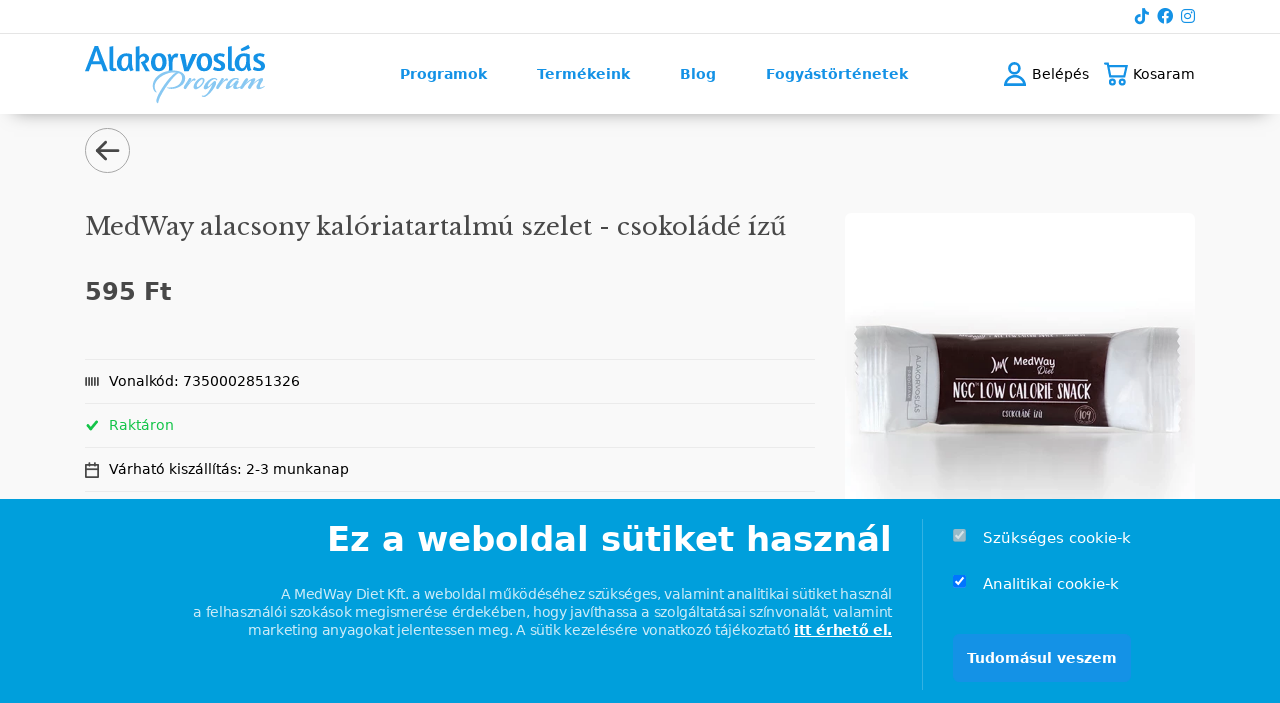

--- FILE ---
content_type: text/html; charset=UTF-8
request_url: https://alakorvoslas.hu/termek/medway-ngc-low-calorie-snack-csokolade-izu-20190717
body_size: 82779
content:
<!DOCTYPE html>
<html lang="hu">
<head>
    <base href="/"/>
    <meta http-equiv="Content-Type" content="text/html; charset=utf-8"/>
    <meta http-equiv="X-UA-Compatible" content="IE=edge,chrome=1"/>
    <meta name="viewport" content="width=device-width, initial-scale=1.0, maximum-scale=1.0"/>

    <title>MedWay alacsony kalóriatartalmú szelet - csokoládé ízű</title>
    <meta name="description"
          content="Csokoládé ízű fogyasztásra kész szelet cukorral és édesítőszerrel, szabadalmaztatott NGCTM formulával
 
A termékről itt olvashatsz bővebben: https://alak..."/>

    <meta name="keywords" content=""/>

    <meta property="og:title"
          content="MedWay alacsony kalóriatartalmú szelet - csokoládé ízű"/>
    <meta property="og:type" content="website"/>
    <meta property="og:url" content="https://alakorvoslas.hu/termek/medway-ngc-low-calorie-snack-csokolade-izu-20190717/"/>
            <meta property="og:image" content="https://book24.hu/img/medway_diet_csokis_alacsony_kalorias_szelet.png"/>
        <meta property="og:description"
          content="Csokoládé ízű fogyasztásra kész szelet cukorral és édesítőszerrel, szabadalmaztatott NGCTM formulával
 
A termékről itt olvashatsz bővebben: https://alak..."/>

    <link rel="apple-touch-icon" sizes="180x180" href="images/favicon/apple-touch-icon.png">
    <link rel="icon" type="image/png" sizes="32x32" href="images/favicon/favicon-32x32.png">
    <link rel="icon" type="image/png" sizes="16x16" href="images/favicon/favicon-16x16.png">
    <link rel="manifest" href="images/favicon/manifest.json">
    <link rel="mask-icon" href="images/favicon/safari-pinned-tab.svg" color="#009fdc">
    <meta name="theme-color" content="#ffffff">

    <!--link rel="search" href="https://alakorvoslas.hu/opensearch.xml" type="application/opensearchdescription+xml"
          title="Medway.hu"/-->

    <script type="text/javascript" src="/js/app.js?id=ea8f103f521d4d3713c1"></script>

    <!-- Global site tag (gtag.js) - Google Analytics -->
    <script async src="https://www.googletagmanager.com/gtag/js?id=UA-116823321-1"></script>
    <script>
        var videoCarousel = [];
        var thumbCarousel = [];
    </script>
    <script>
    window.dataLayer = window.dataLayer || [];
    function gtag(){dataLayer.push(arguments);}
    gtag('js', new Date());

    gtag('config', 'UA-116823321-1');

    gtag('consent', 'default', {
        'ad_user_data': 'denied',
        'ad_personalization': 'denied',
        'ad_storage': 'denied',
        'analytics_storage': 'denied'
    });

                    gtag('set', 'ads_data_redaction', true);
            </script>



    

        <link rel="canonical" href="https://alakorvoslas.hu/termek/medway-ngc-low-calorie-snack-csokolade-izu-20190717"/>

    <link rel="preconnect" href="https://fonts.gstatic.com">
    <link href="https://fonts.googleapis.com/css2?family=Libre+Baskerville:ital,wght@0,400;0,700;1,400&display=swap" rel="stylesheet">

    <!-- Styles -->
    <style>
        .slick-slider{box-sizing:border-box;-webkit-user-select:none;-moz-user-select:none;-ms-user-select:none;user-select:none;-webkit-touch-callout:none;-khtml-user-select:none;touch-action:pan-y;-webkit-tap-highlight-color:transparent}.slick-list,.slick-slider{position:relative;display:block}.slick-list{overflow:hidden;margin:0;padding:0}.slick-list:focus{outline:none}.slick-list.dragging{cursor:pointer;cursor:hand}.slick-slider .slick-list,.slick-slider .slick-track{transform:translateZ(0)}.slick-track{position:relative;top:0;left:0;display:block;margin-left:auto;margin-right:auto}.slick-track:after,.slick-track:before{display:table;content:""}.slick-track:after{clear:both}.slick-loading .slick-track{visibility:hidden}.slick-slide{display:none;float:left;height:100%;min-height:1px}[dir=rtl] .slick-slide{float:right}.slick-slide img{display:block}.slick-slide.slick-loading img{display:none}.slick-slide.dragging img{pointer-events:none}.slick-initialized .slick-slide{display:block}.slick-loading .slick-slide{visibility:hidden}.slick-vertical .slick-slide{display:block;height:auto;border:1px solid transparent}.slick-arrow.slick-hidden{display:none}@charset "UTF-8";

/*!
 * @author Kaveczki Balázs <kaveczkib@webapix.hu>
 * @copyright WEBAPIX Kft. 2021 All rights reserved.
 * Unauthorized copying of this file, via any medium is strictly prohibited.
 * Proprietary and confidential.
 */

/*!
 * @author Kaveczki Balázs <kaveczkib@webapix.hu>
 * @copyright WEBAPIX Kft. 2021 All rights reserved.
 * Unauthorized copying of this file, via any medium is strictly prohibited.
 * Proprietary and confidential.
 */:root{--header-offset-mobile:65px;--header-offset-desktop:131px;--header-offset-mobile-normal:115px;--header-offset-desktop-normal:181px;--bottom-offset-mobile-normal:60px;--bottom-offset-desktop-normal:60px;--publicAnnouncemenetHeight:52px;--header-logo-size:180px;--header-logo-small:180px;--header-logo-size-compact:180px;--header-mobile:65px;--navbar-background:#000;--navbar-navbackground:#000;--navbar-navlink-color:#fff;--navbar-subnav-background:#000;--navbar-subnav-color:#fff;--blue:#1492e6;--indigo:#6574cd;--purple:#9561e2;--pink:#f66d9b;--red:#ff6c6c;--yellow:#ffed4a;--green:#38c172;--teal:#4dc0b5;--cyan:#6cb2eb;--gray:#6c757d;--gray-dark:#343a40;--primary:#1492e6;--secondary:#484848;--success:#38c172;--info:#6cb2eb;--warning:#ffed4a;--danger:#ff6c6c;--light:#f8f9fa;--dark:#343a40;--white:#fff;--orange:#ff8000;--breakpoint-xs:0;--breakpoint-sm:576px;--breakpoint-md:768px;--breakpoint-lg:992px;--breakpoint-xl:1200px;--font-family-sans-serif:Segoe UI,Frutiger,Frutiger Linotype,Dejavu Sans,Helvetica Neue,Arial,sans-serif;--font-family-monospace:SFMono-Regular,Menlo,Monaco,Consolas,"Liberation Mono","Courier New",monospace}

/*!
 * Bootstrap v4.6.0 (https://getbootstrap.com/)
 * Copyright 2011-2021 The Bootstrap Authors
 * Copyright 2011-2021 Twitter, Inc.
 * Licensed under MIT (https://github.com/twbs/bootstrap/blob/main/LICENSE)
 */*,:after,:before{box-sizing:border-box}html{font-family:sans-serif;line-height:1.15;-webkit-text-size-adjust:100%;-webkit-tap-highlight-color:rgba(0,0,0,0)}article,aside,figcaption,figure,footer,header,hgroup,main,nav,section{display:block}body{margin:0;font-family:Segoe UI,Frutiger,Frutiger Linotype,Dejavu Sans,Helvetica Neue,Arial,sans-serif;font-size:.9rem;font-weight:400;line-height:1.6;color:#000;text-align:left;background-color:#fff}[tabindex="-1"]:focus:not(:focus-visible){outline:0!important}hr{box-sizing:content-box;height:0;overflow:visible}h1,h2,h3,h4,h5,h6{margin-top:0;margin-bottom:.5rem}p{margin-top:0;margin-bottom:1rem}abbr[data-original-title],abbr[title]{text-decoration:underline;-webkit-text-decoration:underline dotted;text-decoration:underline dotted;cursor:help;border-bottom:0;-webkit-text-decoration-skip-ink:none;text-decoration-skip-ink:none}address{font-style:normal;line-height:inherit}address,dl,ol,ul{margin-bottom:1rem}dl,ol,ul{margin-top:0}ol ol,ol ul,ul ol,ul ul{margin-bottom:0}dt{font-weight:700}dd{margin-bottom:.5rem;margin-left:0}blockquote{margin:0 0 1rem}b,strong{font-weight:bolder}small{font-size:80%}sub,sup{position:relative;font-size:75%;line-height:0;vertical-align:baseline}sub{bottom:-.25em}sup{top:-.5em}a{color:#1492e6;text-decoration:none;background-color:transparent}a:hover{color:#0e65a0;text-decoration:underline}a:not([href]):not([class]),a:not([href]):not([class]):hover{color:inherit;text-decoration:none}code,kbd,pre,samp{font-family:SFMono-Regular,Menlo,Monaco,Consolas,Liberation Mono,Courier New,monospace;font-size:1em}pre{margin-top:0;margin-bottom:1rem;overflow:auto;-ms-overflow-style:scrollbar}figure{margin:0 0 1rem}img{border-style:none}img,svg{vertical-align:middle}svg{overflow:hidden}table{border-collapse:collapse}caption{padding-top:.75rem;padding-bottom:.75rem;color:#6c757d;text-align:left;caption-side:bottom}th{text-align:inherit;text-align:-webkit-match-parent}label{display:inline-block;margin-bottom:.5rem}button{border-radius:0}button:focus:not(:focus-visible){outline:0}button,input,optgroup,select,textarea{margin:0;font-family:inherit;font-size:inherit;line-height:inherit}button,input{overflow:visible}button,select{text-transform:none}[role=button]{cursor:pointer}select{word-wrap:normal}[type=button],[type=reset],[type=submit],button{-webkit-appearance:button}[type=button]:not(:disabled),[type=reset]:not(:disabled),[type=submit]:not(:disabled),button:not(:disabled){cursor:pointer}[type=button]::-moz-focus-inner,[type=reset]::-moz-focus-inner,[type=submit]::-moz-focus-inner,button::-moz-focus-inner{padding:0;border-style:none}input[type=checkbox],input[type=radio]{box-sizing:border-box;padding:0}textarea{overflow:auto;resize:vertical}fieldset{min-width:0;padding:0;margin:0;border:0}legend{display:block;width:100%;max-width:100%;padding:0;margin-bottom:.5rem;font-size:1.5rem;line-height:inherit;color:inherit;white-space:normal}progress{vertical-align:baseline}[type=number]::-webkit-inner-spin-button,[type=number]::-webkit-outer-spin-button{height:auto}[type=search]{outline-offset:-2px;-webkit-appearance:none}[type=search]::-webkit-search-decoration{-webkit-appearance:none}::-webkit-file-upload-button{font:inherit;-webkit-appearance:button}output{display:inline-block}summary{display:list-item;cursor:pointer}template{display:none}[hidden]{display:none!important}.h1,.h2,.h3,.h4,.h5,.h6,h1,h2,h3,h4,h5,h6{margin-bottom:.5rem;font-weight:500;line-height:1.2}.h1,h1{font-size:2.25rem}.h2,h2{font-size:1.8rem}.h3,h3{font-size:1.575rem}.h4,h4{font-size:1.35rem}.h5,h5{font-size:1.125rem}.h6,h6{font-size:.9rem}.lead{font-size:1.125rem;font-weight:300}.display-1{font-size:6rem}.display-1,.display-2{font-weight:300;line-height:1.2}.display-2{font-size:5.5rem}.display-3{font-size:4.5rem}.display-3,.display-4{font-weight:300;line-height:1.2}.display-4{font-size:3.5rem}hr{margin-top:1rem;margin-bottom:1rem;border:0;border-top:1px solid rgba(0,0,0,.1)}.small,small{font-size:80%;font-weight:400}.mark,mark{padding:.2em;background-color:#fcf8e3}.list-inline,.list-unstyled{padding-left:0;list-style:none}.list-inline-item{display:inline-block}.list-inline-item:not(:last-child){margin-right:.5rem}.initialism{font-size:90%;text-transform:uppercase}.blockquote{margin-bottom:1rem;font-size:1.125rem}.blockquote-footer{display:block;font-size:80%;color:#6c757d}.blockquote-footer:before{content:"\2014\A0"}.img-fluid,.img-thumbnail,.plain-text img{max-width:100%;height:auto}.img-thumbnail{padding:.25rem;background-color:#fff;border:1px solid #dee2e6;border-radius:.25rem}.figure{display:inline-block}.figure-img{margin-bottom:.5rem;line-height:1}.figure-caption{font-size:90%;color:#6c757d}code{font-size:87.5%;color:#f66d9b;word-wrap:break-word}a>code{color:inherit}kbd{padding:.2rem .4rem;font-size:87.5%;color:#fff;background-color:#212529;border-radius:.2rem}kbd kbd{padding:0;font-size:100%;font-weight:700}pre{display:block;font-size:87.5%;color:#212529}pre code{font-size:inherit;color:inherit;word-break:normal}.pre-scrollable{max-height:340px;overflow-y:scroll}.container,.container-fluid,.container-lg,.container-md,.container-sm,.container-xl{width:100%;padding-right:15px;padding-left:15px;margin-right:auto;margin-left:auto}@media (min-width:576px){.container,.container-sm{max-width:540px}}@media (min-width:768px){.container,.container-md,.container-sm{max-width:720px}}@media (min-width:992px){.container,.container-lg,.container-md,.container-sm{max-width:960px}}@media (min-width:1200px){.container,.container-lg,.container-md,.container-sm,.container-xl{max-width:1140px}}.row{display:flex;flex-wrap:wrap;margin-right:-15px;margin-left:-15px}.no-gutters{margin-right:0;margin-left:0}.no-gutters>.col,.no-gutters>[class*=col-]{padding-right:0;padding-left:0}.col,.col-1,.col-2,.col-3,.col-4,.col-5,.col-6,.col-7,.col-8,.col-9,.col-10,.col-11,.col-12,.col-auto,.col-lg,.col-lg-1,.col-lg-2,.col-lg-3,.col-lg-4,.col-lg-5,.col-lg-6,.col-lg-7,.col-lg-8,.col-lg-9,.col-lg-10,.col-lg-11,.col-lg-12,.col-lg-auto,.col-md,.col-md-1,.col-md-2,.col-md-3,.col-md-4,.col-md-5,.col-md-6,.col-md-7,.col-md-8,.col-md-9,.col-md-10,.col-md-11,.col-md-12,.col-md-auto,.col-sm,.col-sm-1,.col-sm-2,.col-sm-3,.col-sm-4,.col-sm-5,.col-sm-6,.col-sm-7,.col-sm-8,.col-sm-9,.col-sm-10,.col-sm-11,.col-sm-12,.col-sm-auto,.col-xl,.col-xl-1,.col-xl-2,.col-xl-3,.col-xl-4,.col-xl-5,.col-xl-6,.col-xl-7,.col-xl-8,.col-xl-9,.col-xl-10,.col-xl-11,.col-xl-12,.col-xl-auto{position:relative;width:100%;padding-right:15px;padding-left:15px}.col{flex-basis:0;flex-grow:1;max-width:100%}.row-cols-1>*{flex:0 0 100%;max-width:100%}.row-cols-2>*{flex:0 0 50%;max-width:50%}.row-cols-3>*{flex:0 0 33.33333333%;max-width:33.33333333%}.row-cols-4>*{flex:0 0 25%;max-width:25%}.row-cols-5>*{flex:0 0 20%;max-width:20%}.row-cols-6>*{flex:0 0 16.66666667%;max-width:16.66666667%}.col-auto{flex:0 0 auto;width:auto;max-width:100%}.col-1{flex:0 0 8.33333333%;max-width:8.33333333%}.col-2{flex:0 0 16.66666667%;max-width:16.66666667%}.col-3{flex:0 0 25%;max-width:25%}.col-4{flex:0 0 33.33333333%;max-width:33.33333333%}.col-5{flex:0 0 41.66666667%;max-width:41.66666667%}.col-6{flex:0 0 50%;max-width:50%}.col-7{flex:0 0 58.33333333%;max-width:58.33333333%}.col-8{flex:0 0 66.66666667%;max-width:66.66666667%}.col-9{flex:0 0 75%;max-width:75%}.col-10{flex:0 0 83.33333333%;max-width:83.33333333%}.col-11{flex:0 0 91.66666667%;max-width:91.66666667%}.col-12{flex:0 0 100%;max-width:100%}.order-first{order:-1}.order-last{order:13}.order-0{order:0}.order-1{order:1}.order-2{order:2}.order-3{order:3}.order-4{order:4}.order-5{order:5}.order-6{order:6}.order-7{order:7}.order-8{order:8}.order-9{order:9}.order-10{order:10}.order-11{order:11}.order-12{order:12}.offset-1{margin-left:8.33333333%}.offset-2{margin-left:16.66666667%}.offset-3{margin-left:25%}.offset-4{margin-left:33.33333333%}.offset-5{margin-left:41.66666667%}.offset-6{margin-left:50%}.offset-7{margin-left:58.33333333%}.offset-8{margin-left:66.66666667%}.offset-9{margin-left:75%}.offset-10{margin-left:83.33333333%}.offset-11{margin-left:91.66666667%}@media (min-width:576px){.col-sm{flex-basis:0;flex-grow:1;max-width:100%}.row-cols-sm-1>*{flex:0 0 100%;max-width:100%}.row-cols-sm-2>*{flex:0 0 50%;max-width:50%}.row-cols-sm-3>*{flex:0 0 33.33333333%;max-width:33.33333333%}.row-cols-sm-4>*{flex:0 0 25%;max-width:25%}.row-cols-sm-5>*{flex:0 0 20%;max-width:20%}.row-cols-sm-6>*{flex:0 0 16.66666667%;max-width:16.66666667%}.col-sm-auto{flex:0 0 auto;width:auto;max-width:100%}.col-sm-1{flex:0 0 8.33333333%;max-width:8.33333333%}.col-sm-2{flex:0 0 16.66666667%;max-width:16.66666667%}.col-sm-3{flex:0 0 25%;max-width:25%}.col-sm-4{flex:0 0 33.33333333%;max-width:33.33333333%}.col-sm-5{flex:0 0 41.66666667%;max-width:41.66666667%}.col-sm-6{flex:0 0 50%;max-width:50%}.col-sm-7{flex:0 0 58.33333333%;max-width:58.33333333%}.col-sm-8{flex:0 0 66.66666667%;max-width:66.66666667%}.col-sm-9{flex:0 0 75%;max-width:75%}.col-sm-10{flex:0 0 83.33333333%;max-width:83.33333333%}.col-sm-11{flex:0 0 91.66666667%;max-width:91.66666667%}.col-sm-12{flex:0 0 100%;max-width:100%}.order-sm-first{order:-1}.order-sm-last{order:13}.order-sm-0{order:0}.order-sm-1{order:1}.order-sm-2{order:2}.order-sm-3{order:3}.order-sm-4{order:4}.order-sm-5{order:5}.order-sm-6{order:6}.order-sm-7{order:7}.order-sm-8{order:8}.order-sm-9{order:9}.order-sm-10{order:10}.order-sm-11{order:11}.order-sm-12{order:12}.offset-sm-0{margin-left:0}.offset-sm-1{margin-left:8.33333333%}.offset-sm-2{margin-left:16.66666667%}.offset-sm-3{margin-left:25%}.offset-sm-4{margin-left:33.33333333%}.offset-sm-5{margin-left:41.66666667%}.offset-sm-6{margin-left:50%}.offset-sm-7{margin-left:58.33333333%}.offset-sm-8{margin-left:66.66666667%}.offset-sm-9{margin-left:75%}.offset-sm-10{margin-left:83.33333333%}.offset-sm-11{margin-left:91.66666667%}}@media (min-width:768px){.col-md{flex-basis:0;flex-grow:1;max-width:100%}.row-cols-md-1>*{flex:0 0 100%;max-width:100%}.row-cols-md-2>*{flex:0 0 50%;max-width:50%}.row-cols-md-3>*{flex:0 0 33.33333333%;max-width:33.33333333%}.row-cols-md-4>*{flex:0 0 25%;max-width:25%}.row-cols-md-5>*{flex:0 0 20%;max-width:20%}.row-cols-md-6>*{flex:0 0 16.66666667%;max-width:16.66666667%}.col-md-auto{flex:0 0 auto;width:auto;max-width:100%}.col-md-1{flex:0 0 8.33333333%;max-width:8.33333333%}.col-md-2{flex:0 0 16.66666667%;max-width:16.66666667%}.col-md-3{flex:0 0 25%;max-width:25%}.col-md-4{flex:0 0 33.33333333%;max-width:33.33333333%}.col-md-5{flex:0 0 41.66666667%;max-width:41.66666667%}.col-md-6{flex:0 0 50%;max-width:50%}.col-md-7{flex:0 0 58.33333333%;max-width:58.33333333%}.col-md-8{flex:0 0 66.66666667%;max-width:66.66666667%}.col-md-9{flex:0 0 75%;max-width:75%}.col-md-10{flex:0 0 83.33333333%;max-width:83.33333333%}.col-md-11{flex:0 0 91.66666667%;max-width:91.66666667%}.col-md-12{flex:0 0 100%;max-width:100%}.order-md-first{order:-1}.order-md-last{order:13}.order-md-0{order:0}.order-md-1{order:1}.order-md-2{order:2}.order-md-3{order:3}.order-md-4{order:4}.order-md-5{order:5}.order-md-6{order:6}.order-md-7{order:7}.order-md-8{order:8}.order-md-9{order:9}.order-md-10{order:10}.order-md-11{order:11}.order-md-12{order:12}.offset-md-0{margin-left:0}.offset-md-1{margin-left:8.33333333%}.offset-md-2{margin-left:16.66666667%}.offset-md-3{margin-left:25%}.offset-md-4{margin-left:33.33333333%}.offset-md-5{margin-left:41.66666667%}.offset-md-6{margin-left:50%}.offset-md-7{margin-left:58.33333333%}.offset-md-8{margin-left:66.66666667%}.offset-md-9{margin-left:75%}.offset-md-10{margin-left:83.33333333%}.offset-md-11{margin-left:91.66666667%}}@media (min-width:992px){.col-lg{flex-basis:0;flex-grow:1;max-width:100%}.row-cols-lg-1>*{flex:0 0 100%;max-width:100%}.row-cols-lg-2>*{flex:0 0 50%;max-width:50%}.row-cols-lg-3>*{flex:0 0 33.33333333%;max-width:33.33333333%}.row-cols-lg-4>*{flex:0 0 25%;max-width:25%}.row-cols-lg-5>*{flex:0 0 20%;max-width:20%}.row-cols-lg-6>*{flex:0 0 16.66666667%;max-width:16.66666667%}.col-lg-auto{flex:0 0 auto;width:auto;max-width:100%}.col-lg-1{flex:0 0 8.33333333%;max-width:8.33333333%}.col-lg-2{flex:0 0 16.66666667%;max-width:16.66666667%}.col-lg-3{flex:0 0 25%;max-width:25%}.col-lg-4{flex:0 0 33.33333333%;max-width:33.33333333%}.col-lg-5{flex:0 0 41.66666667%;max-width:41.66666667%}.col-lg-6{flex:0 0 50%;max-width:50%}.col-lg-7{flex:0 0 58.33333333%;max-width:58.33333333%}.col-lg-8{flex:0 0 66.66666667%;max-width:66.66666667%}.col-lg-9{flex:0 0 75%;max-width:75%}.col-lg-10{flex:0 0 83.33333333%;max-width:83.33333333%}.col-lg-11{flex:0 0 91.66666667%;max-width:91.66666667%}.col-lg-12{flex:0 0 100%;max-width:100%}.order-lg-first{order:-1}.order-lg-last{order:13}.order-lg-0{order:0}.order-lg-1{order:1}.order-lg-2{order:2}.order-lg-3{order:3}.order-lg-4{order:4}.order-lg-5{order:5}.order-lg-6{order:6}.order-lg-7{order:7}.order-lg-8{order:8}.order-lg-9{order:9}.order-lg-10{order:10}.order-lg-11{order:11}.order-lg-12{order:12}.offset-lg-0{margin-left:0}.offset-lg-1{margin-left:8.33333333%}.offset-lg-2{margin-left:16.66666667%}.offset-lg-3{margin-left:25%}.offset-lg-4{margin-left:33.33333333%}.offset-lg-5{margin-left:41.66666667%}.offset-lg-6{margin-left:50%}.offset-lg-7{margin-left:58.33333333%}.offset-lg-8{margin-left:66.66666667%}.offset-lg-9{margin-left:75%}.offset-lg-10{margin-left:83.33333333%}.offset-lg-11{margin-left:91.66666667%}}@media (min-width:1200px){.col-xl{flex-basis:0;flex-grow:1;max-width:100%}.row-cols-xl-1>*{flex:0 0 100%;max-width:100%}.row-cols-xl-2>*{flex:0 0 50%;max-width:50%}.row-cols-xl-3>*{flex:0 0 33.33333333%;max-width:33.33333333%}.row-cols-xl-4>*{flex:0 0 25%;max-width:25%}.row-cols-xl-5>*{flex:0 0 20%;max-width:20%}.row-cols-xl-6>*{flex:0 0 16.66666667%;max-width:16.66666667%}.col-xl-auto{flex:0 0 auto;width:auto;max-width:100%}.col-xl-1{flex:0 0 8.33333333%;max-width:8.33333333%}.col-xl-2{flex:0 0 16.66666667%;max-width:16.66666667%}.col-xl-3{flex:0 0 25%;max-width:25%}.col-xl-4{flex:0 0 33.33333333%;max-width:33.33333333%}.col-xl-5{flex:0 0 41.66666667%;max-width:41.66666667%}.col-xl-6{flex:0 0 50%;max-width:50%}.col-xl-7{flex:0 0 58.33333333%;max-width:58.33333333%}.col-xl-8{flex:0 0 66.66666667%;max-width:66.66666667%}.col-xl-9{flex:0 0 75%;max-width:75%}.col-xl-10{flex:0 0 83.33333333%;max-width:83.33333333%}.col-xl-11{flex:0 0 91.66666667%;max-width:91.66666667%}.col-xl-12{flex:0 0 100%;max-width:100%}.order-xl-first{order:-1}.order-xl-last{order:13}.order-xl-0{order:0}.order-xl-1{order:1}.order-xl-2{order:2}.order-xl-3{order:3}.order-xl-4{order:4}.order-xl-5{order:5}.order-xl-6{order:6}.order-xl-7{order:7}.order-xl-8{order:8}.order-xl-9{order:9}.order-xl-10{order:10}.order-xl-11{order:11}.order-xl-12{order:12}.offset-xl-0{margin-left:0}.offset-xl-1{margin-left:8.33333333%}.offset-xl-2{margin-left:16.66666667%}.offset-xl-3{margin-left:25%}.offset-xl-4{margin-left:33.33333333%}.offset-xl-5{margin-left:41.66666667%}.offset-xl-6{margin-left:50%}.offset-xl-7{margin-left:58.33333333%}.offset-xl-8{margin-left:66.66666667%}.offset-xl-9{margin-left:75%}.offset-xl-10{margin-left:83.33333333%}.offset-xl-11{margin-left:91.66666667%}}.table{width:100%;margin-bottom:1rem;color:#000}.table td,.table th{padding:.75rem;vertical-align:top;border-top:1px solid #dee2e6}.table thead th{vertical-align:bottom;border-bottom:2px solid #dee2e6}.table tbody+tbody{border-top:2px solid #dee2e6}.table-sm td,.table-sm th{padding:.3rem}.table-bordered,.table-bordered td,.table-bordered th{border:1px solid #dee2e6}.table-bordered thead td,.table-bordered thead th{border-bottom-width:2px}.table-borderless tbody+tbody,.table-borderless td,.table-borderless th,.table-borderless thead th{border:0}.table-striped tbody tr:nth-of-type(odd){background-color:rgba(0,0,0,.05)}.table-hover tbody tr:hover{color:#000;background-color:rgba(0,0,0,.075)}.table-primary,.table-primary>td,.table-primary>th{background-color:#bde0f8}.table-primary tbody+tbody,.table-primary td,.table-primary th,.table-primary thead th{border-color:#85c6f2}.table-hover .table-primary:hover,.table-hover .table-primary:hover>td,.table-hover .table-primary:hover>th{background-color:#a6d5f6}.table-secondary,.table-secondary>td,.table-secondary>th{background-color:#ccc}.table-secondary tbody+tbody,.table-secondary td,.table-secondary th,.table-secondary thead th{border-color:#a0a0a0}.table-hover .table-secondary:hover,.table-hover .table-secondary:hover>td,.table-hover .table-secondary:hover>th{background-color:#bfbfbf}.table-success,.table-success>td,.table-success>th{background-color:#c7eed8}.table-success tbody+tbody,.table-success td,.table-success th,.table-success thead th{border-color:#98dfb6}.table-hover .table-success:hover,.table-hover .table-success:hover>td,.table-hover .table-success:hover>th{background-color:#b3e8ca}.table-info,.table-info>td,.table-info>th{background-color:#d6e9f9}.table-info tbody+tbody,.table-info td,.table-info th,.table-info thead th{border-color:#b3d7f5}.table-hover .table-info:hover,.table-hover .table-info:hover>td,.table-hover .table-info:hover>th{background-color:#c0ddf6}.table-warning,.table-warning>td,.table-warning>th{background-color:#fffacc}.table-warning tbody+tbody,.table-warning td,.table-warning th,.table-warning thead th{border-color:#fff6a1}.table-hover .table-warning:hover,.table-hover .table-warning:hover>td,.table-hover .table-warning:hover>th{background-color:#fff8b3}.table-danger,.table-danger>td,.table-danger>th{background-color:#ffd6d6}.table-danger tbody+tbody,.table-danger td,.table-danger th,.table-danger thead th{border-color:#ffb3b3}.table-hover .table-danger:hover,.table-hover .table-danger:hover>td,.table-hover .table-danger:hover>th{background-color:#ffbdbd}.table-light,.table-light>td,.table-light>th{background-color:#fdfdfe}.table-light tbody+tbody,.table-light td,.table-light th,.table-light thead th{border-color:#fbfcfc}.table-hover .table-light:hover,.table-hover .table-light:hover>td,.table-hover .table-light:hover>th{background-color:#ececf6}.table-dark,.table-dark>td,.table-dark>th{background-color:#c6c8ca}.table-dark tbody+tbody,.table-dark td,.table-dark th,.table-dark thead th{border-color:#95999c}.table-hover .table-dark:hover,.table-hover .table-dark:hover>td,.table-hover .table-dark:hover>th{background-color:#b9bbbe}.table-white,.table-white>td,.table-white>th{background-color:#fff}.table-white tbody+tbody,.table-white td,.table-white th,.table-white thead th{border-color:#fff}.table-hover .table-white:hover,.table-hover .table-white:hover>td,.table-hover .table-white:hover>th{background-color:#f2f2f2}.table-orange,.table-orange>td,.table-orange>th{background-color:#ffdbb8}.table-orange tbody+tbody,.table-orange td,.table-orange th,.table-orange thead th{border-color:#ffbd7a}.table-hover .table-orange:hover,.table-hover .table-orange:hover>td,.table-hover .table-orange:hover>th{background-color:#ffce9f}.table-active,.table-active>td,.table-active>th,.table-hover .table-active:hover,.table-hover .table-active:hover>td,.table-hover .table-active:hover>th{background-color:rgba(0,0,0,.075)}.table .thead-dark th{color:#fff;background-color:#343a40;border-color:#454d55}.table .thead-light th{color:#495057;background-color:#e9ecef;border-color:#dee2e6}.table-dark{color:#fff;background-color:#343a40}.table-dark td,.table-dark th,.table-dark thead th{border-color:#454d55}.table-dark.table-bordered{border:0}.table-dark.table-striped tbody tr:nth-of-type(odd){background-color:hsla(0,0%,100%,.05)}.table-dark.table-hover tbody tr:hover{color:#fff;background-color:hsla(0,0%,100%,.075)}@media (max-width:575.98px){.table-responsive-sm{display:block;width:100%;overflow-x:auto;-webkit-overflow-scrolling:touch}.table-responsive-sm>.table-bordered{border:0}}@media (max-width:767.98px){.table-responsive-md{display:block;width:100%;overflow-x:auto;-webkit-overflow-scrolling:touch}.table-responsive-md>.table-bordered{border:0}}@media (max-width:991.98px){.table-responsive-lg{display:block;width:100%;overflow-x:auto;-webkit-overflow-scrolling:touch}.table-responsive-lg>.table-bordered{border:0}}@media (max-width:1199.98px){.table-responsive-xl{display:block;width:100%;overflow-x:auto;-webkit-overflow-scrolling:touch}.table-responsive-xl>.table-bordered{border:0}}.table-responsive{display:block;width:100%;overflow-x:auto;-webkit-overflow-scrolling:touch}.table-responsive>.table-bordered{border:0}.form-control{display:block;width:100%;height:calc(1.6em + .75rem + 2px);padding:.375rem .75rem;font-size:.9rem;font-weight:400;line-height:1.6;color:#495057;background-color:#fff;background-clip:padding-box;border:1px solid #ced4da;border-radius:.25rem;transition:border-color .15s ease-in-out,box-shadow .15s ease-in-out}@media (prefers-reduced-motion:reduce){.form-control{transition:none}}.form-control::-ms-expand{background-color:transparent;border:0}.form-control:-moz-focusring{color:transparent;text-shadow:0 0 0 #495057}.form-control:focus{color:#495057;background-color:#fff;border-color:#85c8f4;outline:0;box-shadow:0 0 0 .2rem rgba(20,146,230,.25)}.form-control::-moz-placeholder{color:#6c757d;opacity:1}.form-control:-ms-input-placeholder{color:#6c757d;opacity:1}.form-control::placeholder{color:#6c757d;opacity:1}.form-control:disabled,.form-control[readonly]{background-color:#e9ecef;opacity:1}input[type=date].form-control,input[type=datetime-local].form-control,input[type=month].form-control,input[type=time].form-control{-webkit-appearance:none;-moz-appearance:none;appearance:none}select.form-control:focus::-ms-value{color:#495057;background-color:#fff}.form-control-file,.form-control-range{display:block;width:100%}.col-form-label{padding-top:calc(.375rem + 1px);padding-bottom:calc(.375rem + 1px);margin-bottom:0;font-size:inherit;line-height:1.6}.col-form-label-lg{padding-top:calc(.5rem + 1px);padding-bottom:calc(.5rem + 1px);font-size:1.125rem;line-height:1.5}.col-form-label-sm{padding-top:calc(.25rem + 1px);padding-bottom:calc(.25rem + 1px);font-size:.7875rem;line-height:1.5}.form-control-plaintext{display:block;width:100%;padding:.375rem 0;margin-bottom:0;font-size:.9rem;line-height:1.6;color:#000;background-color:transparent;border:solid transparent;border-width:1px 0}.form-control-plaintext.form-control-lg,.form-control-plaintext.form-control-sm{padding-right:0;padding-left:0}.form-control-sm{height:calc(1.5em + .5rem + 2px);padding:.25rem .5rem;font-size:.7875rem;line-height:1.5;border-radius:.2rem}.form-control-lg{height:calc(1.5em + 1rem + 2px);padding:.5rem 1rem;font-size:1.125rem;line-height:1.5;border-radius:.3rem}select.form-control[multiple],select.form-control[size],textarea.form-control{height:auto}.form-group{margin-bottom:1rem}.form-text{display:block;margin-top:.25rem}.form-row{display:flex;flex-wrap:wrap;margin-right:-5px;margin-left:-5px}.form-row>.col,.form-row>[class*=col-]{padding-right:5px;padding-left:5px}.form-check{position:relative;display:block;padding-left:1.25rem}.form-check-input{position:absolute;margin-top:.3rem;margin-left:-1.25rem}.form-check-input:disabled~.form-check-label,.form-check-input[disabled]~.form-check-label{color:#6c757d}.form-check-label{margin-bottom:0}.form-check-inline{display:inline-flex;align-items:center;padding-left:0;margin-right:.75rem}.form-check-inline .form-check-input{position:static;margin-top:0;margin-right:.3125rem;margin-left:0}.valid-feedback{display:none;width:100%;margin-top:.25rem;font-size:80%;color:#38c172}.valid-tooltip{position:absolute;top:100%;left:0;z-index:5;display:none;max-width:100%;padding:.25rem .5rem;margin-top:.1rem;font-size:.7875rem;line-height:1.6;color:#fff;background-color:rgba(56,193,114,.9);border-radius:.25rem}.form-row>.col>.valid-tooltip,.form-row>[class*=col-]>.valid-tooltip{left:5px}.is-valid~.valid-feedback,.is-valid~.valid-tooltip,.was-validated :valid~.valid-feedback,.was-validated :valid~.valid-tooltip{display:block}.form-control.is-valid,.was-validated .form-control:valid{border-color:#38c172;padding-right:calc(1.6em + .75rem);background-image:url("data:image/svg+xml;charset=utf-8,%3Csvg xmlns='http://www.w3.org/2000/svg' width='8' height='8'%3E%3Cpath fill='%2338c172' d='M2.3 6.73L.6 4.53c-.4-1.04.46-1.4 1.1-.8l1.1 1.4 3.4-3.8c.6-.63 1.6-.27 1.2.7l-4 4.6c-.43.5-.8.4-1.1.1z'/%3E%3C/svg%3E");background-repeat:no-repeat;background-position:right calc(.4em + .1875rem) center;background-size:calc(.8em + .375rem) calc(.8em + .375rem)}.form-control.is-valid:focus,.was-validated .form-control:valid:focus{border-color:#38c172;box-shadow:0 0 0 .2rem rgba(56,193,114,.25)}.was-validated textarea.form-control:valid,textarea.form-control.is-valid{padding-right:calc(1.6em + .75rem);background-position:top calc(.4em + .1875rem) right calc(.4em + .1875rem)}.custom-select.is-valid,.was-validated .custom-select:valid{border-color:#38c172;padding-right:calc(.75em + 2.3125rem);background:url("data:image/svg+xml;charset=utf-8,%3Csvg xmlns='http://www.w3.org/2000/svg' width='4' height='5'%3E%3Cpath fill='%23343a40' d='M2 0L0 2h4zm0 5L0 3h4z'/%3E%3C/svg%3E") right .75rem center/8px 10px no-repeat,#fff url("data:image/svg+xml;charset=utf-8,%3Csvg xmlns='http://www.w3.org/2000/svg' width='8' height='8'%3E%3Cpath fill='%2338c172' d='M2.3 6.73L.6 4.53c-.4-1.04.46-1.4 1.1-.8l1.1 1.4 3.4-3.8c.6-.63 1.6-.27 1.2.7l-4 4.6c-.43.5-.8.4-1.1.1z'/%3E%3C/svg%3E") center right 1.75rem/calc(.8em + .375rem) calc(.8em + .375rem) no-repeat}.custom-select.is-valid:focus,.was-validated .custom-select:valid:focus{border-color:#38c172;box-shadow:0 0 0 .2rem rgba(56,193,114,.25)}.form-check-input.is-valid~.form-check-label,.was-validated .form-check-input:valid~.form-check-label{color:#38c172}.form-check-input.is-valid~.valid-feedback,.form-check-input.is-valid~.valid-tooltip,.was-validated .form-check-input:valid~.valid-feedback,.was-validated .form-check-input:valid~.valid-tooltip{display:block}.custom-control-input.is-valid~.custom-control-label,.was-validated .custom-control-input:valid~.custom-control-label{color:#38c172}.custom-control-input.is-valid~.custom-control-label:before,.was-validated .custom-control-input:valid~.custom-control-label:before{border-color:#38c172}.custom-control-input.is-valid:checked~.custom-control-label:before,.was-validated .custom-control-input:valid:checked~.custom-control-label:before{border-color:#5cd08d;background-color:#5cd08d}.custom-control-input.is-valid:focus~.custom-control-label:before,.was-validated .custom-control-input:valid:focus~.custom-control-label:before{box-shadow:0 0 0 .2rem rgba(56,193,114,.25)}.custom-control-input.is-valid:focus:not(:checked)~.custom-control-label:before,.custom-file-input.is-valid~.custom-file-label,.was-validated .custom-control-input:valid:focus:not(:checked)~.custom-control-label:before,.was-validated .custom-file-input:valid~.custom-file-label{border-color:#38c172}.custom-file-input.is-valid:focus~.custom-file-label,.was-validated .custom-file-input:valid:focus~.custom-file-label{border-color:#38c172;box-shadow:0 0 0 .2rem rgba(56,193,114,.25)}.invalid-feedback{display:none;width:100%;margin-top:.25rem;font-size:80%;color:#ff6c6c}.invalid-tooltip{position:absolute;top:100%;left:0;z-index:5;display:none;max-width:100%;padding:.25rem .5rem;margin-top:.1rem;font-size:.7875rem;line-height:1.6;color:#212529;background-color:rgba(255,108,108,.9);border-radius:.25rem}.form-row>.col>.invalid-tooltip,.form-row>[class*=col-]>.invalid-tooltip{left:5px}.is-invalid~.invalid-feedback,.is-invalid~.invalid-tooltip,.was-validated :invalid~.invalid-feedback,.was-validated :invalid~.invalid-tooltip{display:block}.form-control.is-invalid,.was-validated .form-control:invalid{border-color:#ff6c6c;padding-right:calc(1.6em + .75rem);background-image:url("data:image/svg+xml;charset=utf-8,%3Csvg xmlns='http://www.w3.org/2000/svg' width='12' height='12' fill='none' stroke='%23FF6C6C'%3E%3Ccircle cx='6' cy='6' r='4.5'/%3E%3Cpath stroke-linejoin='round' d='M5.8 3.6h.4L6 6.5z'/%3E%3Ccircle cx='6' cy='8.2' r='.6' fill='%23FF6C6C' stroke='none'/%3E%3C/svg%3E");background-repeat:no-repeat;background-position:right calc(.4em + .1875rem) center;background-size:calc(.8em + .375rem) calc(.8em + .375rem)}.form-control.is-invalid:focus,.was-validated .form-control:invalid:focus{border-color:#ff6c6c;box-shadow:0 0 0 .2rem rgba(255,108,108,.25)}.was-validated textarea.form-control:invalid,textarea.form-control.is-invalid{padding-right:calc(1.6em + .75rem);background-position:top calc(.4em + .1875rem) right calc(.4em + .1875rem)}.custom-select.is-invalid,.was-validated .custom-select:invalid{border-color:#ff6c6c;padding-right:calc(.75em + 2.3125rem);background:url("data:image/svg+xml;charset=utf-8,%3Csvg xmlns='http://www.w3.org/2000/svg' width='4' height='5'%3E%3Cpath fill='%23343a40' d='M2 0L0 2h4zm0 5L0 3h4z'/%3E%3C/svg%3E") right .75rem center/8px 10px no-repeat,#fff url("data:image/svg+xml;charset=utf-8,%3Csvg xmlns='http://www.w3.org/2000/svg' width='12' height='12' fill='none' stroke='%23FF6C6C'%3E%3Ccircle cx='6' cy='6' r='4.5'/%3E%3Cpath stroke-linejoin='round' d='M5.8 3.6h.4L6 6.5z'/%3E%3Ccircle cx='6' cy='8.2' r='.6' fill='%23FF6C6C' stroke='none'/%3E%3C/svg%3E") center right 1.75rem/calc(.8em + .375rem) calc(.8em + .375rem) no-repeat}.custom-select.is-invalid:focus,.was-validated .custom-select:invalid:focus{border-color:#ff6c6c;box-shadow:0 0 0 .2rem rgba(255,108,108,.25)}.form-check-input.is-invalid~.form-check-label,.was-validated .form-check-input:invalid~.form-check-label{color:#ff6c6c}.form-check-input.is-invalid~.invalid-feedback,.form-check-input.is-invalid~.invalid-tooltip,.was-validated .form-check-input:invalid~.invalid-feedback,.was-validated .form-check-input:invalid~.invalid-tooltip{display:block}.custom-control-input.is-invalid~.custom-control-label,.was-validated .custom-control-input:invalid~.custom-control-label{color:#ff6c6c}.custom-control-input.is-invalid~.custom-control-label:before,.was-validated .custom-control-input:invalid~.custom-control-label:before{border-color:#ff6c6c}.custom-control-input.is-invalid:checked~.custom-control-label:before,.was-validated .custom-control-input:invalid:checked~.custom-control-label:before{border-color:#ff9f9f;background-color:#ff9f9f}.custom-control-input.is-invalid:focus~.custom-control-label:before,.was-validated .custom-control-input:invalid:focus~.custom-control-label:before{box-shadow:0 0 0 .2rem rgba(255,108,108,.25)}.custom-control-input.is-invalid:focus:not(:checked)~.custom-control-label:before,.custom-file-input.is-invalid~.custom-file-label,.was-validated .custom-control-input:invalid:focus:not(:checked)~.custom-control-label:before,.was-validated .custom-file-input:invalid~.custom-file-label{border-color:#ff6c6c}.custom-file-input.is-invalid:focus~.custom-file-label,.was-validated .custom-file-input:invalid:focus~.custom-file-label{border-color:#ff6c6c;box-shadow:0 0 0 .2rem rgba(255,108,108,.25)}.form-inline{display:flex;flex-flow:row wrap;align-items:center}.form-inline .form-check{width:100%}@media (min-width:576px){.form-inline label{justify-content:center}.form-inline .form-group,.form-inline label{display:flex;align-items:center;margin-bottom:0}.form-inline .form-group{flex:0 0 auto;flex-flow:row wrap}.form-inline .form-control{display:inline-block;width:auto;vertical-align:middle}.form-inline .form-control-plaintext{display:inline-block}.form-inline .custom-select,.form-inline .input-group{width:auto}.form-inline .form-check{display:flex;align-items:center;justify-content:center;width:auto;padding-left:0}.form-inline .form-check-input{position:relative;flex-shrink:0;margin-top:0;margin-right:.25rem;margin-left:0}.form-inline .custom-control{align-items:center;justify-content:center}.form-inline .custom-control-label{margin-bottom:0}}.btn{display:inline-block;font-weight:400;color:#000;text-align:center;vertical-align:middle;-webkit-user-select:none;-moz-user-select:none;-ms-user-select:none;user-select:none;background-color:transparent;border:1px solid transparent;padding:.375rem .75rem;font-size:.9rem;line-height:1.6;border-radius:.25rem;transition:color .15s ease-in-out,background-color .15s ease-in-out,border-color .15s ease-in-out,box-shadow .15s ease-in-out}@media (prefers-reduced-motion:reduce){.btn{transition:none}}.btn:hover{color:#000;text-decoration:none}.btn.focus,.btn:focus{outline:0;box-shadow:0 0 0 .2rem rgba(20,146,230,.25)}.btn.disabled,.btn:disabled{opacity:.65}.btn:not(:disabled):not(.disabled){cursor:pointer}a.btn.disabled,fieldset:disabled a.btn{pointer-events:none}.btn-primary{color:#fff;background-color:#1492e6;border-color:#1492e6}.btn-primary.focus,.btn-primary:focus,.btn-primary:hover{color:#fff;background-color:#117cc3;border-color:#1074b7}.btn-primary.focus,.btn-primary:focus{box-shadow:0 0 0 .2rem rgba(55,162,234,.5)}.btn-primary.disabled,.btn-primary:disabled{color:#fff;background-color:#1492e6;border-color:#1492e6}.btn-primary:not(:disabled):not(.disabled).active,.btn-primary:not(:disabled):not(.disabled):active,.show>.btn-primary.dropdown-toggle{color:#fff;background-color:#1074b7;border-color:#0f6dab}.btn-primary:not(:disabled):not(.disabled).active:focus,.btn-primary:not(:disabled):not(.disabled):active:focus,.show>.btn-primary.dropdown-toggle:focus{box-shadow:0 0 0 .2rem rgba(55,162,234,.5)}.btn-secondary,.programme-selector-helper .step-options input[type=radio]:checked~label{color:#fff;background-color:#484848;border-color:#484848}.btn-secondary:hover,.programme-selector-helper .step-options input[type=radio]:checked~label:hover{color:#fff;background-color:#353535;border-color:#2f2e2e}.btn-secondary.focus,.btn-secondary:focus,.programme-selector-helper .step-options input[type=radio]:checked~label.focus,.programme-selector-helper .step-options input[type=radio]:checked~label:focus{color:#fff;background-color:#353535;border-color:#2f2e2e;box-shadow:0 0 0 .2rem rgba(99,99,99,.5)}.btn-secondary.disabled,.btn-secondary:disabled,.programme-selector-helper .step-options input[type=radio]:checked~label.disabled,.programme-selector-helper .step-options input[type=radio]:checked~label:disabled{color:#fff;background-color:#484848;border-color:#484848}.btn-secondary:not(:disabled):not(.disabled).active,.btn-secondary:not(:disabled):not(.disabled):active,.programme-selector-helper .step-options .show>input[type=radio]:checked~label.dropdown-toggle,.programme-selector-helper .step-options input[type=radio]:checked~label:not(:disabled):not(.disabled).active,.programme-selector-helper .step-options input[type=radio]:checked~label:not(:disabled):not(.disabled):active,.show>.btn-secondary.dropdown-toggle{color:#fff;background-color:#2f2e2e;border-color:#282828}.btn-secondary:not(:disabled):not(.disabled).active:focus,.btn-secondary:not(:disabled):not(.disabled):active:focus,.programme-selector-helper .step-options .show>input[type=radio]:checked~label.dropdown-toggle:focus,.programme-selector-helper .step-options input[type=radio]:checked~label:not(:disabled):not(.disabled).active:focus,.programme-selector-helper .step-options input[type=radio]:checked~label:not(:disabled):not(.disabled):active:focus,.show>.btn-secondary.dropdown-toggle:focus{box-shadow:0 0 0 .2rem rgba(99,99,99,.5)}.btn-success{color:#fff;background-color:#38c172;border-color:#38c172}.btn-success.focus,.btn-success:focus,.btn-success:hover{color:#fff;background-color:#2fa360;border-color:#2d995b}.btn-success.focus,.btn-success:focus{box-shadow:0 0 0 .2rem rgba(86,202,135,.5)}.btn-success.disabled,.btn-success:disabled{color:#fff;background-color:#38c172;border-color:#38c172}.btn-success:not(:disabled):not(.disabled).active,.btn-success:not(:disabled):not(.disabled):active,.show>.btn-success.dropdown-toggle{color:#fff;background-color:#2d995b;border-color:#2a9055}.btn-success:not(:disabled):not(.disabled).active:focus,.btn-success:not(:disabled):not(.disabled):active:focus,.show>.btn-success.dropdown-toggle:focus{box-shadow:0 0 0 .2rem rgba(86,202,135,.5)}.btn-info{color:#212529;background-color:#6cb2eb;border-color:#6cb2eb}.btn-info.focus,.btn-info:focus,.btn-info:hover{color:#fff;background-color:#4aa0e6;border-color:#3f9ae5}.btn-info.focus,.btn-info:focus{box-shadow:0 0 0 .2rem rgba(97,157,206,.5)}.btn-info.disabled,.btn-info:disabled{color:#212529;background-color:#6cb2eb;border-color:#6cb2eb}.btn-info:not(:disabled):not(.disabled).active,.btn-info:not(:disabled):not(.disabled):active,.show>.btn-info.dropdown-toggle{color:#fff;background-color:#3f9ae5;border-color:#3495e3}.btn-info:not(:disabled):not(.disabled).active:focus,.btn-info:not(:disabled):not(.disabled):active:focus,.show>.btn-info.dropdown-toggle:focus{box-shadow:0 0 0 .2rem rgba(97,157,206,.5)}.btn-warning{color:#212529;background-color:#ffed4a;border-color:#ffed4a}.btn-warning.focus,.btn-warning:focus,.btn-warning:hover{color:#212529;background-color:#ffe924;border-color:#ffe817}.btn-warning.focus,.btn-warning:focus{box-shadow:0 0 0 .2rem rgba(222,207,69,.5)}.btn-warning.disabled,.btn-warning:disabled{color:#212529;background-color:#ffed4a;border-color:#ffed4a}.btn-warning:not(:disabled):not(.disabled).active,.btn-warning:not(:disabled):not(.disabled):active,.show>.btn-warning.dropdown-toggle{color:#212529;background-color:#ffe817;border-color:#ffe70a}.btn-warning:not(:disabled):not(.disabled).active:focus,.btn-warning:not(:disabled):not(.disabled):active:focus,.show>.btn-warning.dropdown-toggle:focus{box-shadow:0 0 0 .2rem rgba(222,207,69,.5)}.btn-danger{color:#212529;background-color:#ff6c6c;border-color:#ff6c6c}.btn-danger.focus,.btn-danger:focus,.btn-danger:hover{color:#fff;background-color:#ff4646;border-color:#ff3939}.btn-danger.focus,.btn-danger:focus{box-shadow:0 0 0 .2rem rgba(222,97,98,.5)}.btn-danger.disabled,.btn-danger:disabled{color:#212529;background-color:#ff6c6c;border-color:#ff6c6c}.btn-danger:not(:disabled):not(.disabled).active,.btn-danger:not(:disabled):not(.disabled):active,.show>.btn-danger.dropdown-toggle{color:#fff;background-color:#ff3939;border-color:#ff2c2c}.btn-danger:not(:disabled):not(.disabled).active:focus,.btn-danger:not(:disabled):not(.disabled):active:focus,.show>.btn-danger.dropdown-toggle:focus{box-shadow:0 0 0 .2rem rgba(222,97,98,.5)}.btn-light{color:#212529;background-color:#f8f9fa;border-color:#f8f9fa}.btn-light.focus,.btn-light:focus,.btn-light:hover{color:#212529;background-color:#e2e6ea;border-color:#dae0e5}.btn-light.focus,.btn-light:focus{box-shadow:0 0 0 .2rem rgba(216,217,219,.5)}.btn-light.disabled,.btn-light:disabled{color:#212529;background-color:#f8f9fa;border-color:#f8f9fa}.btn-light:not(:disabled):not(.disabled).active,.btn-light:not(:disabled):not(.disabled):active,.show>.btn-light.dropdown-toggle{color:#212529;background-color:#dae0e5;border-color:#d3d9df}.btn-light:not(:disabled):not(.disabled).active:focus,.btn-light:not(:disabled):not(.disabled):active:focus,.show>.btn-light.dropdown-toggle:focus{box-shadow:0 0 0 .2rem rgba(216,217,219,.5)}.btn-dark{color:#fff;background-color:#343a40;border-color:#343a40}.btn-dark.focus,.btn-dark:focus,.btn-dark:hover{color:#fff;background-color:#23272b;border-color:#1d2124}.btn-dark.focus,.btn-dark:focus{box-shadow:0 0 0 .2rem rgba(82,88,93,.5)}.btn-dark.disabled,.btn-dark:disabled{color:#fff;background-color:#343a40;border-color:#343a40}.btn-dark:not(:disabled):not(.disabled).active,.btn-dark:not(:disabled):not(.disabled):active,.show>.btn-dark.dropdown-toggle{color:#fff;background-color:#1d2124;border-color:#171a1d}.btn-dark:not(:disabled):not(.disabled).active:focus,.btn-dark:not(:disabled):not(.disabled):active:focus,.show>.btn-dark.dropdown-toggle:focus{box-shadow:0 0 0 .2rem rgba(82,88,93,.5)}.btn-white{color:#212529;background-color:#fff;border-color:#fff}.btn-white.focus,.btn-white:focus,.btn-white:hover{color:#212529;background-color:#ececec;border-color:#e6e5e5}.btn-white.focus,.btn-white:focus{box-shadow:0 0 0 .2rem rgba(222,222,223,.5)}.btn-white.disabled,.btn-white:disabled{color:#212529;background-color:#fff;border-color:#fff}.btn-white:not(:disabled):not(.disabled).active,.btn-white:not(:disabled):not(.disabled):active,.show>.btn-white.dropdown-toggle{color:#212529;background-color:#e6e5e5;border-color:#dfdfdf}.btn-white:not(:disabled):not(.disabled).active:focus,.btn-white:not(:disabled):not(.disabled):active:focus,.show>.btn-white.dropdown-toggle:focus{box-shadow:0 0 0 .2rem rgba(222,222,223,.5)}.btn-orange{color:#212529;background-color:#ff8000;border-color:#ff8000}.btn-orange.focus,.btn-orange:focus,.btn-orange:hover{color:#fff;background-color:#d96d00;border-color:#c60}.btn-orange.focus,.btn-orange:focus{box-shadow:0 0 0 .2rem rgba(222,114,6,.5)}.btn-orange.disabled,.btn-orange:disabled{color:#212529;background-color:#ff8000;border-color:#ff8000}.btn-orange:not(:disabled):not(.disabled).active,.btn-orange:not(:disabled):not(.disabled):active,.show>.btn-orange.dropdown-toggle{color:#fff;background-color:#c60;border-color:#bf6000}.btn-orange:not(:disabled):not(.disabled).active:focus,.btn-orange:not(:disabled):not(.disabled):active:focus,.show>.btn-orange.dropdown-toggle:focus{box-shadow:0 0 0 .2rem rgba(222,114,6,.5)}.btn-outline-primary{color:#1492e6;border-color:#1492e6}.btn-outline-primary:hover{color:#fff;background-color:#1492e6;border-color:#1492e6}.btn-outline-primary.focus,.btn-outline-primary:focus{box-shadow:0 0 0 .2rem rgba(20,146,230,.5)}.btn-outline-primary.disabled,.btn-outline-primary:disabled{color:#1492e6;background-color:transparent}.btn-outline-primary:not(:disabled):not(.disabled).active,.btn-outline-primary:not(:disabled):not(.disabled):active,.show>.btn-outline-primary.dropdown-toggle{color:#fff;background-color:#1492e6;border-color:#1492e6}.btn-outline-primary:not(:disabled):not(.disabled).active:focus,.btn-outline-primary:not(:disabled):not(.disabled):active:focus,.show>.btn-outline-primary.dropdown-toggle:focus{box-shadow:0 0 0 .2rem rgba(20,146,230,.5)}.btn-outline-secondary{color:#484848;border-color:#484848}.btn-outline-secondary:hover{color:#fff;background-color:#484848;border-color:#484848}.btn-outline-secondary.focus,.btn-outline-secondary:focus{box-shadow:0 0 0 .2rem rgba(72,72,72,.5)}.btn-outline-secondary.disabled,.btn-outline-secondary:disabled{color:#484848;background-color:transparent}.btn-outline-secondary:not(:disabled):not(.disabled).active,.btn-outline-secondary:not(:disabled):not(.disabled):active,.show>.btn-outline-secondary.dropdown-toggle{color:#fff;background-color:#484848;border-color:#484848}.btn-outline-secondary:not(:disabled):not(.disabled).active:focus,.btn-outline-secondary:not(:disabled):not(.disabled):active:focus,.show>.btn-outline-secondary.dropdown-toggle:focus{box-shadow:0 0 0 .2rem rgba(72,72,72,.5)}.btn-outline-success{color:#38c172;border-color:#38c172}.btn-outline-success:hover{color:#fff;background-color:#38c172;border-color:#38c172}.btn-outline-success.focus,.btn-outline-success:focus{box-shadow:0 0 0 .2rem rgba(56,193,114,.5)}.btn-outline-success.disabled,.btn-outline-success:disabled{color:#38c172;background-color:transparent}.btn-outline-success:not(:disabled):not(.disabled).active,.btn-outline-success:not(:disabled):not(.disabled):active,.show>.btn-outline-success.dropdown-toggle{color:#fff;background-color:#38c172;border-color:#38c172}.btn-outline-success:not(:disabled):not(.disabled).active:focus,.btn-outline-success:not(:disabled):not(.disabled):active:focus,.show>.btn-outline-success.dropdown-toggle:focus{box-shadow:0 0 0 .2rem rgba(56,193,114,.5)}.btn-outline-info{color:#6cb2eb;border-color:#6cb2eb}.btn-outline-info:hover{color:#212529;background-color:#6cb2eb;border-color:#6cb2eb}.btn-outline-info.focus,.btn-outline-info:focus{box-shadow:0 0 0 .2rem rgba(108,178,235,.5)}.btn-outline-info.disabled,.btn-outline-info:disabled{color:#6cb2eb;background-color:transparent}.btn-outline-info:not(:disabled):not(.disabled).active,.btn-outline-info:not(:disabled):not(.disabled):active,.show>.btn-outline-info.dropdown-toggle{color:#212529;background-color:#6cb2eb;border-color:#6cb2eb}.btn-outline-info:not(:disabled):not(.disabled).active:focus,.btn-outline-info:not(:disabled):not(.disabled):active:focus,.show>.btn-outline-info.dropdown-toggle:focus{box-shadow:0 0 0 .2rem rgba(108,178,235,.5)}.btn-outline-warning{color:#ffed4a;border-color:#ffed4a}.btn-outline-warning:hover{color:#212529;background-color:#ffed4a;border-color:#ffed4a}.btn-outline-warning.focus,.btn-outline-warning:focus{box-shadow:0 0 0 .2rem rgba(255,237,74,.5)}.btn-outline-warning.disabled,.btn-outline-warning:disabled{color:#ffed4a;background-color:transparent}.btn-outline-warning:not(:disabled):not(.disabled).active,.btn-outline-warning:not(:disabled):not(.disabled):active,.show>.btn-outline-warning.dropdown-toggle{color:#212529;background-color:#ffed4a;border-color:#ffed4a}.btn-outline-warning:not(:disabled):not(.disabled).active:focus,.btn-outline-warning:not(:disabled):not(.disabled):active:focus,.show>.btn-outline-warning.dropdown-toggle:focus{box-shadow:0 0 0 .2rem rgba(255,237,74,.5)}.btn-outline-danger{color:#ff6c6c;border-color:#ff6c6c}.btn-outline-danger:hover{color:#212529;background-color:#ff6c6c;border-color:#ff6c6c}.btn-outline-danger.focus,.btn-outline-danger:focus{box-shadow:0 0 0 .2rem rgba(255,108,108,.5)}.btn-outline-danger.disabled,.btn-outline-danger:disabled{color:#ff6c6c;background-color:transparent}.btn-outline-danger:not(:disabled):not(.disabled).active,.btn-outline-danger:not(:disabled):not(.disabled):active,.show>.btn-outline-danger.dropdown-toggle{color:#212529;background-color:#ff6c6c;border-color:#ff6c6c}.btn-outline-danger:not(:disabled):not(.disabled).active:focus,.btn-outline-danger:not(:disabled):not(.disabled):active:focus,.show>.btn-outline-danger.dropdown-toggle:focus{box-shadow:0 0 0 .2rem rgba(255,108,108,.5)}.btn-outline-light{color:#f8f9fa;border-color:#f8f9fa}.btn-outline-light:hover{color:#212529;background-color:#f8f9fa;border-color:#f8f9fa}.btn-outline-light.focus,.btn-outline-light:focus{box-shadow:0 0 0 .2rem rgba(248,249,250,.5)}.btn-outline-light.disabled,.btn-outline-light:disabled{color:#f8f9fa;background-color:transparent}.btn-outline-light:not(:disabled):not(.disabled).active,.btn-outline-light:not(:disabled):not(.disabled):active,.show>.btn-outline-light.dropdown-toggle{color:#212529;background-color:#f8f9fa;border-color:#f8f9fa}.btn-outline-light:not(:disabled):not(.disabled).active:focus,.btn-outline-light:not(:disabled):not(.disabled):active:focus,.show>.btn-outline-light.dropdown-toggle:focus{box-shadow:0 0 0 .2rem rgba(248,249,250,.5)}.btn-outline-dark{color:#343a40;border-color:#343a40}.btn-outline-dark:hover{color:#fff;background-color:#343a40;border-color:#343a40}.btn-outline-dark.focus,.btn-outline-dark:focus{box-shadow:0 0 0 .2rem rgba(52,58,64,.5)}.btn-outline-dark.disabled,.btn-outline-dark:disabled{color:#343a40;background-color:transparent}.btn-outline-dark:not(:disabled):not(.disabled).active,.btn-outline-dark:not(:disabled):not(.disabled):active,.show>.btn-outline-dark.dropdown-toggle{color:#fff;background-color:#343a40;border-color:#343a40}.btn-outline-dark:not(:disabled):not(.disabled).active:focus,.btn-outline-dark:not(:disabled):not(.disabled):active:focus,.show>.btn-outline-dark.dropdown-toggle:focus{box-shadow:0 0 0 .2rem rgba(52,58,64,.5)}.btn-outline-white{color:#fff;border-color:#fff}.btn-outline-white:hover{color:#212529;background-color:#fff;border-color:#fff}.btn-outline-white.focus,.btn-outline-white:focus{box-shadow:0 0 0 .2rem hsla(0,0%,100%,.5)}.btn-outline-white.disabled,.btn-outline-white:disabled{color:#fff;background-color:transparent}.btn-outline-white:not(:disabled):not(.disabled).active,.btn-outline-white:not(:disabled):not(.disabled):active,.show>.btn-outline-white.dropdown-toggle{color:#212529;background-color:#fff;border-color:#fff}.btn-outline-white:not(:disabled):not(.disabled).active:focus,.btn-outline-white:not(:disabled):not(.disabled):active:focus,.show>.btn-outline-white.dropdown-toggle:focus{box-shadow:0 0 0 .2rem hsla(0,0%,100%,.5)}.btn-outline-orange{color:#ff8000;border-color:#ff8000}.btn-outline-orange:hover{color:#212529;background-color:#ff8000;border-color:#ff8000}.btn-outline-orange.focus,.btn-outline-orange:focus{box-shadow:0 0 0 .2rem rgba(255,128,0,.5)}.btn-outline-orange.disabled,.btn-outline-orange:disabled{color:#ff8000;background-color:transparent}.btn-outline-orange:not(:disabled):not(.disabled).active,.btn-outline-orange:not(:disabled):not(.disabled):active,.show>.btn-outline-orange.dropdown-toggle{color:#212529;background-color:#ff8000;border-color:#ff8000}.btn-outline-orange:not(:disabled):not(.disabled).active:focus,.btn-outline-orange:not(:disabled):not(.disabled):active:focus,.show>.btn-outline-orange.dropdown-toggle:focus{box-shadow:0 0 0 .2rem rgba(255,128,0,.5)}.btn-link{font-weight:400;color:#1492e6;text-decoration:none}.btn-link:hover{color:#0e65a0}.btn-link.focus,.btn-link:focus,.btn-link:hover{text-decoration:underline}.btn-link.disabled,.btn-link:disabled{color:#6c757d;pointer-events:none}.btn-group-lg>.btn,.btn-lg{padding:.5rem 1rem;font-size:1.125rem;line-height:1.5;border-radius:.3rem}.btn-group-sm>.btn,.btn-sm{font-size:.7875rem;line-height:1.5;border-radius:.2rem}.btn-block{display:block;width:100%}.btn-block+.btn-block{margin-top:.5rem}input[type=button].btn-block,input[type=reset].btn-block,input[type=submit].btn-block{width:100%}.fade{transition:opacity .15s linear}@media (prefers-reduced-motion:reduce){.fade{transition:none}}.fade:not(.show){opacity:0}.collapse:not(.show){display:none}.collapsing{position:relative;height:0;overflow:hidden;transition:height .35s ease}@media (prefers-reduced-motion:reduce){.collapsing{transition:none}}.dropdown,.dropleft,.dropright,.dropup{position:relative}.dropdown-toggle{white-space:nowrap}.dropdown-toggle:after{display:inline-block;margin-left:.255em;vertical-align:.255em;content:"";border-top:.3em solid;border-right:.3em solid transparent;border-bottom:0;border-left:.3em solid transparent}.dropdown-toggle:empty:after{margin-left:0}.dropdown-menu{position:absolute;top:100%;left:0;z-index:1000;display:none;float:left;min-width:10rem;padding:.5rem 0;margin:.125rem 0 0;font-size:.9rem;color:#000;text-align:left;list-style:none;background-color:#fff;background-clip:padding-box;border:1px solid rgba(0,0,0,.15);border-radius:.25rem}.dropdown-menu-left{right:auto;left:0}.dropdown-menu-right{right:0;left:auto}@media (min-width:576px){.dropdown-menu-sm-left{right:auto;left:0}.dropdown-menu-sm-right{right:0;left:auto}}@media (min-width:768px){.dropdown-menu-md-left{right:auto;left:0}.dropdown-menu-md-right{right:0;left:auto}}@media (min-width:992px){.dropdown-menu-lg-left{right:auto;left:0}.dropdown-menu-lg-right{right:0;left:auto}}@media (min-width:1200px){.dropdown-menu-xl-left{right:auto;left:0}.dropdown-menu-xl-right{right:0;left:auto}}.dropup .dropdown-menu{top:auto;bottom:100%;margin-top:0;margin-bottom:.125rem}.dropup .dropdown-toggle:after{display:inline-block;margin-left:.255em;vertical-align:.255em;content:"";border-top:0;border-right:.3em solid transparent;border-bottom:.3em solid;border-left:.3em solid transparent}.dropup .dropdown-toggle:empty:after{margin-left:0}.dropright .dropdown-menu{top:0;right:auto;left:100%;margin-top:0;margin-left:.125rem}.dropright .dropdown-toggle:after{display:inline-block;margin-left:.255em;vertical-align:.255em;content:"";border-top:.3em solid transparent;border-right:0;border-bottom:.3em solid transparent;border-left:.3em solid}.dropright .dropdown-toggle:empty:after{margin-left:0}.dropright .dropdown-toggle:after{vertical-align:0}.dropleft .dropdown-menu{top:0;right:100%;left:auto;margin-top:0;margin-right:.125rem}.dropleft .dropdown-toggle:after{display:inline-block;margin-left:.255em;vertical-align:.255em;content:"";display:none}.dropleft .dropdown-toggle:before{display:inline-block;margin-right:.255em;vertical-align:.255em;content:"";border-top:.3em solid transparent;border-right:.3em solid;border-bottom:.3em solid transparent}.dropleft .dropdown-toggle:empty:after{margin-left:0}.dropleft .dropdown-toggle:before{vertical-align:0}.dropdown-menu[x-placement^=bottom],.dropdown-menu[x-placement^=left],.dropdown-menu[x-placement^=right],.dropdown-menu[x-placement^=top]{right:auto;bottom:auto}.dropdown-divider{height:0;margin:.5rem 0;overflow:hidden;border-top:1px solid #e9ecef}.dropdown-item{display:block;width:100%;padding:.25rem 1.5rem;clear:both;font-weight:400;color:#212529;text-align:inherit;white-space:nowrap;background-color:transparent;border:0}.dropdown-item:focus,.dropdown-item:hover{color:#16181b;text-decoration:none;background-color:#e9ecef}.dropdown-item.active,.dropdown-item:active{color:#fff;text-decoration:none;background-color:#1492e6}.dropdown-item.disabled,.dropdown-item:disabled{color:#adb5bd;pointer-events:none;background-color:transparent}.dropdown-menu.show{display:block}.dropdown-header{display:block;padding:.5rem 1.5rem;margin-bottom:0;font-size:.7875rem;color:#6c757d;white-space:nowrap}.dropdown-item-text{display:block;padding:.25rem 1.5rem;color:#212529}.btn-group,.btn-group-vertical{position:relative;display:inline-flex;vertical-align:middle}.btn-group-vertical>.btn,.btn-group>.btn{position:relative;flex:1 1 auto}.btn-group-vertical>.btn.active,.btn-group-vertical>.btn:active,.btn-group-vertical>.btn:focus,.btn-group-vertical>.btn:hover,.btn-group>.btn.active,.btn-group>.btn:active,.btn-group>.btn:focus,.btn-group>.btn:hover{z-index:1}.btn-toolbar{display:flex;flex-wrap:wrap;justify-content:flex-start}.btn-toolbar .input-group{width:auto}.btn-group>.btn-group:not(:first-child),.btn-group>.btn:not(:first-child){margin-left:-1px}.btn-group>.btn-group:not(:last-child)>.btn,.btn-group>.btn:not(:last-child):not(.dropdown-toggle){border-top-right-radius:0;border-bottom-right-radius:0}.btn-group>.btn-group:not(:first-child)>.btn,.btn-group>.btn:not(:first-child){border-top-left-radius:0;border-bottom-left-radius:0}.dropdown-toggle-split{padding-right:.5625rem;padding-left:.5625rem}.dropdown-toggle-split:after,.dropright .dropdown-toggle-split:after,.dropup .dropdown-toggle-split:after{margin-left:0}.dropleft .dropdown-toggle-split:before{margin-right:0}.btn-group-sm>.btn+.dropdown-toggle-split,.btn-sm+.dropdown-toggle-split{padding-right:.375rem;padding-left:.375rem}.btn-group-lg>.btn+.dropdown-toggle-split,.btn-lg+.dropdown-toggle-split{padding-right:.75rem;padding-left:.75rem}.btn-group-vertical{flex-direction:column;align-items:flex-start;justify-content:center}.btn-group-vertical>.btn,.btn-group-vertical>.btn-group{width:100%}.btn-group-vertical>.btn-group:not(:first-child),.btn-group-vertical>.btn:not(:first-child){margin-top:-1px}.btn-group-vertical>.btn-group:not(:last-child)>.btn,.btn-group-vertical>.btn:not(:last-child):not(.dropdown-toggle){border-bottom-right-radius:0;border-bottom-left-radius:0}.btn-group-vertical>.btn-group:not(:first-child)>.btn,.btn-group-vertical>.btn:not(:first-child){border-top-left-radius:0;border-top-right-radius:0}.btn-group-toggle>.btn,.btn-group-toggle>.btn-group>.btn{margin-bottom:0}.btn-group-toggle>.btn-group>.btn input[type=checkbox],.btn-group-toggle>.btn-group>.btn input[type=radio],.btn-group-toggle>.btn input[type=checkbox],.btn-group-toggle>.btn input[type=radio]{position:absolute;clip:rect(0,0,0,0);pointer-events:none}.input-group{position:relative;display:flex;flex-wrap:wrap;align-items:stretch;width:100%}.input-group>.custom-file,.input-group>.custom-select,.input-group>.form-control,.input-group>.form-control-plaintext{position:relative;flex:1 1 auto;width:1%;min-width:0;margin-bottom:0}.input-group>.custom-file+.custom-file,.input-group>.custom-file+.custom-select,.input-group>.custom-file+.form-control,.input-group>.custom-select+.custom-file,.input-group>.custom-select+.custom-select,.input-group>.custom-select+.form-control,.input-group>.form-control+.custom-file,.input-group>.form-control+.custom-select,.input-group>.form-control+.form-control,.input-group>.form-control-plaintext+.custom-file,.input-group>.form-control-plaintext+.custom-select,.input-group>.form-control-plaintext+.form-control{margin-left:-1px}.input-group>.custom-file .custom-file-input:focus~.custom-file-label,.input-group>.custom-select:focus,.input-group>.form-control:focus{z-index:3}.input-group>.custom-file .custom-file-input:focus{z-index:4}.input-group>.custom-select:not(:first-child),.input-group>.form-control:not(:first-child){border-top-left-radius:0;border-bottom-left-radius:0}.input-group>.custom-file{display:flex;align-items:center}.input-group>.custom-file:not(:first-child) .custom-file-label,.input-group>.custom-file:not(:last-child) .custom-file-label{border-top-left-radius:0;border-bottom-left-radius:0}.input-group.has-validation>.custom-file:nth-last-child(n+3) .custom-file-label:after,.input-group.has-validation>.custom-select:nth-last-child(n+3),.input-group.has-validation>.form-control:nth-last-child(n+3),.input-group:not(.has-validation)>.custom-file:not(:last-child) .custom-file-label:after,.input-group:not(.has-validation)>.custom-select:not(:last-child),.input-group:not(.has-validation)>.form-control:not(:last-child){border-top-right-radius:0;border-bottom-right-radius:0}.input-group-append,.input-group-prepend{display:flex}.input-group-append .btn,.input-group-prepend .btn{position:relative;z-index:2}.input-group-append .btn:focus,.input-group-prepend .btn:focus{z-index:3}.input-group-append .btn+.btn,.input-group-append .btn+.input-group-text,.input-group-append .input-group-text+.btn,.input-group-append .input-group-text+.input-group-text,.input-group-prepend .btn+.btn,.input-group-prepend .btn+.input-group-text,.input-group-prepend .input-group-text+.btn,.input-group-prepend .input-group-text+.input-group-text{margin-left:-1px}.input-group-prepend{margin-right:-1px}.input-group-append{margin-left:-1px}.input-group-text{display:flex;align-items:center;padding:.375rem .75rem;margin-bottom:0;font-size:.9rem;font-weight:400;line-height:1.6;color:#495057;text-align:center;white-space:nowrap;background-color:#e9ecef;border:1px solid #ced4da;border-radius:.25rem}.input-group-text input[type=checkbox],.input-group-text input[type=radio]{margin-top:0}.input-group-lg>.custom-select,.input-group-lg>.form-control:not(textarea){height:calc(1.5em + 1rem + 2px)}.input-group-lg>.custom-select,.input-group-lg>.form-control,.input-group-lg>.input-group-append>.btn,.input-group-lg>.input-group-append>.input-group-text,.input-group-lg>.input-group-prepend>.btn,.input-group-lg>.input-group-prepend>.input-group-text{padding:.5rem 1rem;font-size:1.125rem;line-height:1.5;border-radius:.3rem}.input-group-sm>.custom-select,.input-group-sm>.form-control:not(textarea){height:calc(1.5em + .5rem + 2px)}.input-group-sm>.custom-select,.input-group-sm>.form-control,.input-group-sm>.input-group-append>.btn,.input-group-sm>.input-group-append>.input-group-text,.input-group-sm>.input-group-prepend>.btn,.input-group-sm>.input-group-prepend>.input-group-text{padding:.25rem .5rem;font-size:.7875rem;line-height:1.5;border-radius:.2rem}.input-group-lg>.custom-select,.input-group-sm>.custom-select{padding-right:1.75rem}.input-group.has-validation>.input-group-append:nth-last-child(n+3)>.btn,.input-group.has-validation>.input-group-append:nth-last-child(n+3)>.input-group-text,.input-group:not(.has-validation)>.input-group-append:not(:last-child)>.btn,.input-group:not(.has-validation)>.input-group-append:not(:last-child)>.input-group-text,.input-group>.input-group-append:last-child>.btn:not(:last-child):not(.dropdown-toggle),.input-group>.input-group-append:last-child>.input-group-text:not(:last-child),.input-group>.input-group-prepend>.btn,.input-group>.input-group-prepend>.input-group-text{border-top-right-radius:0;border-bottom-right-radius:0}.input-group>.input-group-append>.btn,.input-group>.input-group-append>.input-group-text,.input-group>.input-group-prepend:first-child>.btn:not(:first-child),.input-group>.input-group-prepend:first-child>.input-group-text:not(:first-child),.input-group>.input-group-prepend:not(:first-child)>.btn,.input-group>.input-group-prepend:not(:first-child)>.input-group-text{border-top-left-radius:0;border-bottom-left-radius:0}.custom-control{position:relative;z-index:1;display:block;min-height:1.44rem;padding-left:1.5rem;-webkit-print-color-adjust:exact;color-adjust:exact}.custom-control-inline{display:inline-flex;margin-right:1rem}.custom-control-input{position:absolute;left:0;z-index:-1;width:1rem;height:1.22rem;opacity:0}.custom-control-input:checked~.custom-control-label:before{color:#fff;border-color:#1492e6;background-color:#1492e6}.custom-control-input:focus~.custom-control-label:before{box-shadow:0 0 0 .2rem rgba(20,146,230,.25)}.custom-control-input:focus:not(:checked)~.custom-control-label:before{border-color:#85c8f4}.custom-control-input:not(:disabled):active~.custom-control-label:before{color:#fff;background-color:#b4ddf8;border-color:#b4ddf8}.custom-control-input:disabled~.custom-control-label,.custom-control-input[disabled]~.custom-control-label{color:#6c757d}.custom-control-input:disabled~.custom-control-label:before,.custom-control-input[disabled]~.custom-control-label:before{background-color:#e9ecef}.custom-control-label{position:relative;margin-bottom:0;vertical-align:top}.custom-control-label:before{pointer-events:none;background-color:#fff;border:1px solid #adb5bd}.custom-control-label:after,.custom-control-label:before{position:absolute;top:.22rem;left:-1.5rem;display:block;width:1rem;height:1rem;content:""}.custom-control-label:after{background:50%/50% 50% no-repeat}.custom-checkbox .custom-control-label:before{border-radius:.25rem}.custom-checkbox .custom-control-input:checked~.custom-control-label:after{background-image:url("data:image/svg+xml;charset=utf-8,%3Csvg xmlns='http://www.w3.org/2000/svg' width='8' height='8'%3E%3Cpath fill='%23fff' d='M6.564.75l-3.59 3.612-1.538-1.55L0 4.26l2.974 2.99L8 2.193z'/%3E%3C/svg%3E")}.custom-checkbox .custom-control-input:indeterminate~.custom-control-label:before{border-color:#1492e6;background-color:#1492e6}.custom-checkbox .custom-control-input:indeterminate~.custom-control-label:after{background-image:url("data:image/svg+xml;charset=utf-8,%3Csvg xmlns='http://www.w3.org/2000/svg' width='4' height='4'%3E%3Cpath stroke='%23fff' d='M0 2h4'/%3E%3C/svg%3E")}.custom-checkbox .custom-control-input:disabled:checked~.custom-control-label:before{background-color:rgba(20,146,230,.5)}.custom-checkbox .custom-control-input:disabled:indeterminate~.custom-control-label:before{background-color:rgba(20,146,230,.5)}.custom-radio .custom-control-label:before{border-radius:50%}.custom-radio .custom-control-input:checked~.custom-control-label:after{background-image:url("data:image/svg+xml;charset=utf-8,%3Csvg xmlns='http://www.w3.org/2000/svg' width='12' height='12' viewBox='-4 -4 8 8'%3E%3Ccircle r='3' fill='%23fff'/%3E%3C/svg%3E")}.custom-radio .custom-control-input:disabled:checked~.custom-control-label:before{background-color:rgba(20,146,230,.5)}.custom-switch{padding-left:2.25rem}.custom-switch .custom-control-label:before{left:-2.25rem;width:1.75rem;border-radius:.5rem}.custom-switch .custom-control-label:after{width:calc(1rem - 4px);height:calc(1rem - 4px);background-color:#adb5bd;border-radius:.5rem;transition:transform .15s ease-in-out,background-color .15s ease-in-out,border-color .15s ease-in-out,box-shadow .15s ease-in-out}@media (prefers-reduced-motion:reduce){.custom-switch .custom-control-label:after{transition:none}}.custom-switch .custom-control-input:checked~.custom-control-label:after{background-color:#fff;transform:translateX(.75rem)}.custom-switch .custom-control-input:disabled:checked~.custom-control-label:before{background-color:rgba(20,146,230,.5)}.custom-select{display:inline-block;width:100%;height:calc(1.6em + .75rem + 2px);padding:.375rem 1.75rem .375rem .75rem;font-size:.9rem;font-weight:400;line-height:1.6;color:#495057;vertical-align:middle;background:#fff url("data:image/svg+xml;charset=utf-8,%3Csvg xmlns='http://www.w3.org/2000/svg' width='4' height='5'%3E%3Cpath fill='%23343a40' d='M2 0L0 2h4zm0 5L0 3h4z'/%3E%3C/svg%3E") right .75rem center/8px 10px no-repeat;border:1px solid #ced4da;border-radius:.25rem;-webkit-appearance:none;-moz-appearance:none;appearance:none}.custom-select:focus{border-color:#85c8f4;outline:0;box-shadow:0 0 0 .2rem rgba(20,146,230,.25)}.custom-select:focus::-ms-value{color:#495057;background-color:#fff}.custom-select[multiple],.custom-select[size]:not([size="1"]){height:auto;padding-right:.75rem;background-image:none}.custom-select:disabled{color:#6c757d;background-color:#e9ecef}.custom-select::-ms-expand{display:none}.custom-select:-moz-focusring{color:transparent;text-shadow:0 0 0 #495057}.custom-select-sm{height:calc(1.5em + .5rem + 2px);padding-top:.25rem;padding-bottom:.25rem;padding-left:.5rem;font-size:.7875rem}.custom-select-lg{height:calc(1.5em + 1rem + 2px);padding-top:.5rem;padding-bottom:.5rem;padding-left:1rem;font-size:1.125rem}.custom-file{display:inline-block;margin-bottom:0}.custom-file,.custom-file-input{position:relative;width:100%;height:calc(1.6em + .75rem + 2px)}.custom-file-input{z-index:2;margin:0;overflow:hidden;opacity:0}.custom-file-input:focus~.custom-file-label{border-color:#85c8f4;box-shadow:0 0 0 .2rem rgba(20,146,230,.25)}.custom-file-input:disabled~.custom-file-label,.custom-file-input[disabled]~.custom-file-label{background-color:#e9ecef}.custom-file-input:lang(en)~.custom-file-label:after{content:"Browse"}.custom-file-input~.custom-file-label[data-browse]:after{content:attr(data-browse)}.custom-file-label{left:0;z-index:1;height:calc(1.6em + .75rem + 2px);overflow:hidden;font-weight:400;background-color:#fff;border:1px solid #ced4da;border-radius:.25rem}.custom-file-label,.custom-file-label:after{position:absolute;top:0;right:0;padding:.375rem .75rem;line-height:1.6;color:#495057}.custom-file-label:after{bottom:0;z-index:3;display:block;height:calc(1.6em + .75rem);content:"Browse";background-color:#e9ecef;border-left:inherit;border-radius:0 .25rem .25rem 0}.custom-range{width:100%;height:1.4rem;padding:0;background-color:transparent;-webkit-appearance:none;-moz-appearance:none;appearance:none}.custom-range:focus{outline:0}.custom-range:focus::-webkit-slider-thumb{box-shadow:0 0 0 1px #fff,0 0 0 .2rem rgba(20,146,230,.25)}.custom-range:focus::-moz-range-thumb{box-shadow:0 0 0 1px #fff,0 0 0 .2rem rgba(20,146,230,.25)}.custom-range:focus::-ms-thumb{box-shadow:0 0 0 1px #fff,0 0 0 .2rem rgba(20,146,230,.25)}.custom-range::-moz-focus-outer{border:0}.custom-range::-webkit-slider-thumb{width:1rem;height:1rem;margin-top:-.25rem;background-color:#1492e6;border:0;border-radius:1rem;-webkit-transition:background-color .15s ease-in-out,border-color .15s ease-in-out,box-shadow .15s ease-in-out;transition:background-color .15s ease-in-out,border-color .15s ease-in-out,box-shadow .15s ease-in-out;-webkit-appearance:none;appearance:none}@media (prefers-reduced-motion:reduce){.custom-range::-webkit-slider-thumb{-webkit-transition:none;transition:none}}.custom-range::-webkit-slider-thumb:active{background-color:#b4ddf8}.custom-range::-webkit-slider-runnable-track{width:100%;height:.5rem;color:transparent;cursor:pointer;background-color:#dee2e6;border-color:transparent;border-radius:1rem}.custom-range::-moz-range-thumb{width:1rem;height:1rem;background-color:#1492e6;border:0;border-radius:1rem;-moz-transition:background-color .15s ease-in-out,border-color .15s ease-in-out,box-shadow .15s ease-in-out;transition:background-color .15s ease-in-out,border-color .15s ease-in-out,box-shadow .15s ease-in-out;-moz-appearance:none;appearance:none}@media (prefers-reduced-motion:reduce){.custom-range::-moz-range-thumb{-moz-transition:none;transition:none}}.custom-range::-moz-range-thumb:active{background-color:#b4ddf8}.custom-range::-moz-range-track{width:100%;height:.5rem;color:transparent;cursor:pointer;background-color:#dee2e6;border-color:transparent;border-radius:1rem}.custom-range::-ms-thumb{width:1rem;height:1rem;margin-top:0;margin-right:.2rem;margin-left:.2rem;background-color:#1492e6;border:0;border-radius:1rem;-ms-transition:background-color .15s ease-in-out,border-color .15s ease-in-out,box-shadow .15s ease-in-out;transition:background-color .15s ease-in-out,border-color .15s ease-in-out,box-shadow .15s ease-in-out;appearance:none}@media (prefers-reduced-motion:reduce){.custom-range::-ms-thumb{-ms-transition:none;transition:none}}.custom-range::-ms-thumb:active{background-color:#b4ddf8}.custom-range::-ms-track{width:100%;height:.5rem;color:transparent;cursor:pointer;background-color:transparent;border-color:transparent;border-width:.5rem}.custom-range::-ms-fill-lower,.custom-range::-ms-fill-upper{background-color:#dee2e6;border-radius:1rem}.custom-range::-ms-fill-upper{margin-right:15px}.custom-range:disabled::-webkit-slider-thumb{background-color:#adb5bd}.custom-range:disabled::-webkit-slider-runnable-track{cursor:default}.custom-range:disabled::-moz-range-thumb{background-color:#adb5bd}.custom-range:disabled::-moz-range-track{cursor:default}.custom-range:disabled::-ms-thumb{background-color:#adb5bd}.custom-control-label:before,.custom-file-label,.custom-select{transition:background-color .15s ease-in-out,border-color .15s ease-in-out,box-shadow .15s ease-in-out}@media (prefers-reduced-motion:reduce){.custom-control-label:before,.custom-file-label,.custom-select{transition:none}}.nav{display:flex;flex-wrap:wrap;padding-left:0;margin-bottom:0;list-style:none}.nav-link{display:block;padding:.5rem 1rem}.nav-link:focus,.nav-link:hover{text-decoration:none}.nav-link.disabled{color:#6c757d;pointer-events:none;cursor:default}.nav-tabs{border-bottom:1px solid #dee2e6}.nav-tabs .nav-link{margin-bottom:-1px;border:1px solid transparent;border-top-left-radius:.25rem;border-top-right-radius:.25rem}.nav-tabs .nav-link:focus,.nav-tabs .nav-link:hover{border-color:#e9ecef #e9ecef #dee2e6}.nav-tabs .nav-link.disabled{color:#6c757d;background-color:transparent;border-color:transparent}.nav-tabs .nav-item.show .nav-link,.nav-tabs .nav-link.active{color:#495057;background-color:#fff;border-color:#dee2e6 #dee2e6 #fff}.nav-tabs .dropdown-menu{margin-top:-1px;border-top-left-radius:0;border-top-right-radius:0}.nav-pills .nav-link{border-radius:.25rem}.nav-pills .nav-link.active,.nav-pills .show>.nav-link{color:#fff;background-color:#1492e6}.nav-fill .nav-item,.nav-fill>.nav-link{flex:1 1 auto;text-align:center}.nav-justified .nav-item,.nav-justified>.nav-link{flex-basis:0;flex-grow:1;text-align:center}.tab-content>.tab-pane{display:none}.tab-content>.active{display:block}.navbar{position:relative;padding:.5rem 1rem}.navbar,.navbar .container,.navbar .container-fluid,.navbar .container-lg,.navbar .container-md,.navbar .container-sm,.navbar .container-xl{display:flex;flex-wrap:wrap;align-items:center;justify-content:space-between}.navbar-brand{display:inline-block;padding-top:.32rem;padding-bottom:.32rem;margin-right:1rem;font-size:1.125rem;line-height:inherit;white-space:nowrap}.navbar-brand:focus,.navbar-brand:hover{text-decoration:none}.navbar-nav{display:flex;flex-direction:column;padding-left:0;margin-bottom:0;list-style:none}.navbar-nav .nav-link{padding-right:0;padding-left:0}.navbar-nav .dropdown-menu{position:static;float:none}.navbar-text{display:inline-block;padding-top:.5rem;padding-bottom:.5rem}.navbar-collapse{flex-basis:100%;flex-grow:1;align-items:center}.navbar-toggler{padding:.25rem .75rem;font-size:1.125rem;line-height:1;background-color:transparent;border:1px solid transparent;border-radius:.25rem}.navbar-toggler:focus,.navbar-toggler:hover{text-decoration:none}.navbar-toggler-icon{display:inline-block;width:1.5em;height:1.5em;vertical-align:middle;content:"";background:50%/100% 100% no-repeat}.navbar-nav-scroll{max-height:75vh;overflow-y:auto}@media (max-width:575.98px){.navbar-expand-sm>.container,.navbar-expand-sm>.container-fluid,.navbar-expand-sm>.container-lg,.navbar-expand-sm>.container-md,.navbar-expand-sm>.container-sm,.navbar-expand-sm>.container-xl{padding-right:0;padding-left:0}}@media (min-width:576px){.navbar-expand-sm{flex-flow:row nowrap;justify-content:flex-start}.navbar-expand-sm .navbar-nav{flex-direction:row}.navbar-expand-sm .navbar-nav .dropdown-menu{position:absolute}.navbar-expand-sm .navbar-nav .nav-link{padding-right:.5rem;padding-left:.5rem}.navbar-expand-sm>.container,.navbar-expand-sm>.container-fluid,.navbar-expand-sm>.container-lg,.navbar-expand-sm>.container-md,.navbar-expand-sm>.container-sm,.navbar-expand-sm>.container-xl{flex-wrap:nowrap}.navbar-expand-sm .navbar-nav-scroll{overflow:visible}.navbar-expand-sm .navbar-collapse{display:flex!important;flex-basis:auto}.navbar-expand-sm .navbar-toggler{display:none}}@media (max-width:767.98px){.navbar-expand-md>.container,.navbar-expand-md>.container-fluid,.navbar-expand-md>.container-lg,.navbar-expand-md>.container-md,.navbar-expand-md>.container-sm,.navbar-expand-md>.container-xl{padding-right:0;padding-left:0}}@media (min-width:768px){.navbar-expand-md{flex-flow:row nowrap;justify-content:flex-start}.navbar-expand-md .navbar-nav{flex-direction:row}.navbar-expand-md .navbar-nav .dropdown-menu{position:absolute}.navbar-expand-md .navbar-nav .nav-link{padding-right:.5rem;padding-left:.5rem}.navbar-expand-md>.container,.navbar-expand-md>.container-fluid,.navbar-expand-md>.container-lg,.navbar-expand-md>.container-md,.navbar-expand-md>.container-sm,.navbar-expand-md>.container-xl{flex-wrap:nowrap}.navbar-expand-md .navbar-nav-scroll{overflow:visible}.navbar-expand-md .navbar-collapse{display:flex!important;flex-basis:auto}.navbar-expand-md .navbar-toggler{display:none}}@media (max-width:991.98px){.navbar-expand-lg>.container,.navbar-expand-lg>.container-fluid,.navbar-expand-lg>.container-lg,.navbar-expand-lg>.container-md,.navbar-expand-lg>.container-sm,.navbar-expand-lg>.container-xl{padding-right:0;padding-left:0}}@media (min-width:992px){.navbar-expand-lg{flex-flow:row nowrap;justify-content:flex-start}.navbar-expand-lg .navbar-nav{flex-direction:row}.navbar-expand-lg .navbar-nav .dropdown-menu{position:absolute}.navbar-expand-lg .navbar-nav .nav-link{padding-right:.5rem;padding-left:.5rem}.navbar-expand-lg>.container,.navbar-expand-lg>.container-fluid,.navbar-expand-lg>.container-lg,.navbar-expand-lg>.container-md,.navbar-expand-lg>.container-sm,.navbar-expand-lg>.container-xl{flex-wrap:nowrap}.navbar-expand-lg .navbar-nav-scroll{overflow:visible}.navbar-expand-lg .navbar-collapse{display:flex!important;flex-basis:auto}.navbar-expand-lg .navbar-toggler{display:none}}@media (max-width:1199.98px){.navbar-expand-xl>.container,.navbar-expand-xl>.container-fluid,.navbar-expand-xl>.container-lg,.navbar-expand-xl>.container-md,.navbar-expand-xl>.container-sm,.navbar-expand-xl>.container-xl{padding-right:0;padding-left:0}}@media (min-width:1200px){.navbar-expand-xl{flex-flow:row nowrap;justify-content:flex-start}.navbar-expand-xl .navbar-nav{flex-direction:row}.navbar-expand-xl .navbar-nav .dropdown-menu{position:absolute}.navbar-expand-xl .navbar-nav .nav-link{padding-right:.5rem;padding-left:.5rem}.navbar-expand-xl>.container,.navbar-expand-xl>.container-fluid,.navbar-expand-xl>.container-lg,.navbar-expand-xl>.container-md,.navbar-expand-xl>.container-sm,.navbar-expand-xl>.container-xl{flex-wrap:nowrap}.navbar-expand-xl .navbar-nav-scroll{overflow:visible}.navbar-expand-xl .navbar-collapse{display:flex!important;flex-basis:auto}.navbar-expand-xl .navbar-toggler{display:none}}.navbar-expand{flex-flow:row nowrap;justify-content:flex-start}.navbar-expand>.container,.navbar-expand>.container-fluid,.navbar-expand>.container-lg,.navbar-expand>.container-md,.navbar-expand>.container-sm,.navbar-expand>.container-xl{padding-right:0;padding-left:0}.navbar-expand .navbar-nav{flex-direction:row}.navbar-expand .navbar-nav .dropdown-menu{position:absolute}.navbar-expand .navbar-nav .nav-link{padding-right:.5rem;padding-left:.5rem}.navbar-expand>.container,.navbar-expand>.container-fluid,.navbar-expand>.container-lg,.navbar-expand>.container-md,.navbar-expand>.container-sm,.navbar-expand>.container-xl{flex-wrap:nowrap}.navbar-expand .navbar-nav-scroll{overflow:visible}.navbar-expand .navbar-collapse{display:flex!important;flex-basis:auto}.navbar-expand .navbar-toggler{display:none}.navbar-light .navbar-brand,.navbar-light .navbar-brand:focus,.navbar-light .navbar-brand:hover{color:rgba(0,0,0,.9)}.navbar-light .navbar-nav .nav-link{color:rgba(0,0,0,.5)}.navbar-light .navbar-nav .nav-link:focus,.navbar-light .navbar-nav .nav-link:hover{color:rgba(0,0,0,.7)}.navbar-light .navbar-nav .nav-link.disabled{color:rgba(0,0,0,.3)}.navbar-light .navbar-nav .active>.nav-link,.navbar-light .navbar-nav .nav-link.active,.navbar-light .navbar-nav .nav-link.show,.navbar-light .navbar-nav .show>.nav-link{color:rgba(0,0,0,.9)}.navbar-light .navbar-toggler{color:rgba(0,0,0,.5);border-color:rgba(0,0,0,.1)}.navbar-light .navbar-toggler-icon{background-image:url("data:image/svg+xml;charset=utf-8,%3Csvg xmlns='http://www.w3.org/2000/svg' width='30' height='30'%3E%3Cpath stroke='rgba(0, 0, 0, 0.5)' stroke-linecap='round' stroke-miterlimit='10' stroke-width='2' d='M4 7h22M4 15h22M4 23h22'/%3E%3C/svg%3E")}.navbar-light .navbar-text{color:rgba(0,0,0,.5)}.navbar-light .navbar-text a,.navbar-light .navbar-text a:focus,.navbar-light .navbar-text a:hover{color:rgba(0,0,0,.9)}.navbar-dark .navbar-brand,.navbar-dark .navbar-brand:focus,.navbar-dark .navbar-brand:hover{color:#fff}.navbar-dark .navbar-nav .nav-link{color:hsla(0,0%,100%,.5)}.navbar-dark .navbar-nav .nav-link:focus,.navbar-dark .navbar-nav .nav-link:hover{color:hsla(0,0%,100%,.75)}.navbar-dark .navbar-nav .nav-link.disabled{color:hsla(0,0%,100%,.25)}.navbar-dark .navbar-nav .active>.nav-link,.navbar-dark .navbar-nav .nav-link.active,.navbar-dark .navbar-nav .nav-link.show,.navbar-dark .navbar-nav .show>.nav-link{color:#fff}.navbar-dark .navbar-toggler{color:hsla(0,0%,100%,.5);border-color:hsla(0,0%,100%,.1)}.navbar-dark .navbar-toggler-icon{background-image:url("data:image/svg+xml;charset=utf-8,%3Csvg xmlns='http://www.w3.org/2000/svg' width='30' height='30'%3E%3Cpath stroke='rgba(255, 255, 255, 0.5)' stroke-linecap='round' stroke-miterlimit='10' stroke-width='2' d='M4 7h22M4 15h22M4 23h22'/%3E%3C/svg%3E")}.navbar-dark .navbar-text{color:hsla(0,0%,100%,.5)}.navbar-dark .navbar-text a,.navbar-dark .navbar-text a:focus,.navbar-dark .navbar-text a:hover{color:#fff}.card{position:relative;display:flex;flex-direction:column;min-width:0;word-wrap:break-word;background-color:#fff;background-clip:border-box;border:1px solid rgba(0,0,0,.125);border-radius:.25rem}.card>hr{margin-right:0;margin-left:0}.card>.list-group{border-top:inherit;border-bottom:inherit}.card>.list-group:first-child{border-top-width:0;border-top-left-radius:calc(.25rem - 1px);border-top-right-radius:calc(.25rem - 1px)}.card>.list-group:last-child{border-bottom-width:0;border-bottom-right-radius:calc(.25rem - 1px);border-bottom-left-radius:calc(.25rem - 1px)}.card>.card-header+.list-group,.card>.list-group+.card-footer{border-top:0}.card-body{flex:1 1 auto;min-height:1px;padding:1.25rem}.card-title{margin-bottom:.75rem}.card-subtitle{margin-top:-.375rem}.card-subtitle,.card-text:last-child{margin-bottom:0}.card-link:hover{text-decoration:none}.card-link+.card-link{margin-left:1.25rem}.card-header{padding:.75rem 1.25rem;margin-bottom:0;background-color:rgba(0,0,0,.03);border-bottom:1px solid rgba(0,0,0,.125)}.card-header:first-child{border-radius:calc(.25rem - 1px) calc(.25rem - 1px) 0 0}.card-footer{padding:.75rem 1.25rem;background-color:rgba(0,0,0,.03);border-top:1px solid rgba(0,0,0,.125)}.card-footer:last-child{border-radius:0 0 calc(.25rem - 1px) calc(.25rem - 1px)}.card-header-tabs{margin-bottom:-.75rem;border-bottom:0}.card-header-pills,.card-header-tabs{margin-right:-.625rem;margin-left:-.625rem}.card-img-overlay{position:absolute;top:0;right:0;bottom:0;left:0;padding:1.25rem;border-radius:calc(.25rem - 1px)}.card-img,.card-img-bottom,.card-img-top{flex-shrink:0;width:100%}.card-img,.card-img-top{border-top-left-radius:calc(.25rem - 1px);border-top-right-radius:calc(.25rem - 1px)}.card-img,.card-img-bottom{border-bottom-right-radius:calc(.25rem - 1px);border-bottom-left-radius:calc(.25rem - 1px)}.card-deck .card{margin-bottom:15px}@media (min-width:576px){.card-deck{display:flex;flex-flow:row wrap;margin-right:-15px;margin-left:-15px}.card-deck .card{flex:1 0 0%;margin-right:15px;margin-bottom:0;margin-left:15px}}.card-group>.card{margin-bottom:15px}@media (min-width:576px){.card-group{display:flex;flex-flow:row wrap}.card-group>.card{flex:1 0 0%;margin-bottom:0}.card-group>.card+.card{margin-left:0;border-left:0}.card-group>.card:not(:last-child){border-top-right-radius:0;border-bottom-right-radius:0}.card-group>.card:not(:last-child) .card-header,.card-group>.card:not(:last-child) .card-img-top{border-top-right-radius:0}.card-group>.card:not(:last-child) .card-footer,.card-group>.card:not(:last-child) .card-img-bottom{border-bottom-right-radius:0}.card-group>.card:not(:first-child){border-top-left-radius:0;border-bottom-left-radius:0}.card-group>.card:not(:first-child) .card-header,.card-group>.card:not(:first-child) .card-img-top{border-top-left-radius:0}.card-group>.card:not(:first-child) .card-footer,.card-group>.card:not(:first-child) .card-img-bottom{border-bottom-left-radius:0}}.card-columns .card{margin-bottom:.75rem}@media (min-width:576px){.card-columns{-moz-column-count:3;column-count:3;-moz-column-gap:1.25rem;column-gap:1.25rem;orphans:1;widows:1}.card-columns .card{display:inline-block;width:100%}}.accordion{overflow-anchor:none}.accordion>.card{overflow:hidden}.accordion>.card:not(:last-of-type){border-bottom:0;border-bottom-right-radius:0;border-bottom-left-radius:0}.accordion>.card:not(:first-of-type){border-top-left-radius:0;border-top-right-radius:0}.accordion>.card>.card-header{border-radius:0;margin-bottom:-1px}.breadcrumb{display:flex;flex-wrap:wrap;padding:.75rem 1rem;margin-bottom:1rem;list-style:none;background-color:#e9ecef;border-radius:.25rem}.breadcrumb-item+.breadcrumb-item{padding-left:.5rem}.breadcrumb-item+.breadcrumb-item:before{float:left;padding-right:.5rem;color:#6c757d;content:"/"}.breadcrumb-item+.breadcrumb-item:hover:before{text-decoration:underline;text-decoration:none}.breadcrumb-item.active{color:#6c757d}.pagination{display:flex;padding-left:0;list-style:none;border-radius:.25rem}.page-link{position:relative;display:block;padding:.5rem .75rem;margin-left:-1px;line-height:1.25;color:#1492e6;background-color:#fff;border:1px solid #dee2e6}.page-link:hover{z-index:2;color:#0e65a0;text-decoration:none;background-color:#e9ecef;border-color:#dee2e6}.page-link:focus{z-index:3;outline:0;box-shadow:0 0 0 .2rem rgba(20,146,230,.25)}.page-item:first-child .page-link{margin-left:0;border-top-left-radius:.25rem;border-bottom-left-radius:.25rem}.page-item:last-child .page-link{border-top-right-radius:.25rem;border-bottom-right-radius:.25rem}.page-item.active .page-link{z-index:3;color:#fff;background-color:#1492e6;border-color:#1492e6}.page-item.disabled .page-link{color:#6c757d;pointer-events:none;cursor:auto;background-color:#fff;border-color:#dee2e6}.pagination-lg .page-link{padding:.75rem 1.5rem;font-size:1.125rem;line-height:1.5}.pagination-lg .page-item:first-child .page-link{border-top-left-radius:.3rem;border-bottom-left-radius:.3rem}.pagination-lg .page-item:last-child .page-link{border-top-right-radius:.3rem;border-bottom-right-radius:.3rem}.pagination-sm .page-link{padding:.25rem .5rem;font-size:.7875rem;line-height:1.5}.pagination-sm .page-item:first-child .page-link{border-top-left-radius:.2rem;border-bottom-left-radius:.2rem}.pagination-sm .page-item:last-child .page-link{border-top-right-radius:.2rem;border-bottom-right-radius:.2rem}.badge{display:inline-block;padding:.25em .4em;font-size:75%;font-weight:700;line-height:1;text-align:center;white-space:nowrap;vertical-align:baseline;border-radius:.25rem;transition:color .15s ease-in-out,background-color .15s ease-in-out,border-color .15s ease-in-out,box-shadow .15s ease-in-out}@media (prefers-reduced-motion:reduce){.badge{transition:none}}a.badge:focus,a.badge:hover{text-decoration:none}.badge:empty{display:none}.btn .badge{position:relative;top:-1px}.badge-pill{padding-right:.6em;padding-left:.6em;border-radius:10rem}.badge-primary{color:#fff;background-color:#1492e6}a.badge-primary:focus,a.badge-primary:hover{color:#fff;background-color:#1074b7}a.badge-primary.focus,a.badge-primary:focus{outline:0;box-shadow:0 0 0 .2rem rgba(20,146,230,.5)}.badge-secondary{color:#fff;background-color:#484848}a.badge-secondary:focus,a.badge-secondary:hover{color:#fff;background-color:#2f2e2e}a.badge-secondary.focus,a.badge-secondary:focus{outline:0;box-shadow:0 0 0 .2rem rgba(72,72,72,.5)}.badge-success{color:#fff;background-color:#38c172}a.badge-success:focus,a.badge-success:hover{color:#fff;background-color:#2d995b}a.badge-success.focus,a.badge-success:focus{outline:0;box-shadow:0 0 0 .2rem rgba(56,193,114,.5)}.badge-info{color:#212529;background-color:#6cb2eb}a.badge-info:focus,a.badge-info:hover{color:#212529;background-color:#3f9ae5}a.badge-info.focus,a.badge-info:focus{outline:0;box-shadow:0 0 0 .2rem rgba(108,178,235,.5)}.badge-warning{color:#212529;background-color:#ffed4a}a.badge-warning:focus,a.badge-warning:hover{color:#212529;background-color:#ffe817}a.badge-warning.focus,a.badge-warning:focus{outline:0;box-shadow:0 0 0 .2rem rgba(255,237,74,.5)}.badge-danger{color:#212529;background-color:#ff6c6c}a.badge-danger:focus,a.badge-danger:hover{color:#212529;background-color:#ff3939}a.badge-danger.focus,a.badge-danger:focus{outline:0;box-shadow:0 0 0 .2rem rgba(255,108,108,.5)}.badge-light{color:#212529;background-color:#f8f9fa}a.badge-light:focus,a.badge-light:hover{color:#212529;background-color:#dae0e5}a.badge-light.focus,a.badge-light:focus{outline:0;box-shadow:0 0 0 .2rem rgba(248,249,250,.5)}.badge-dark{color:#fff;background-color:#343a40}a.badge-dark:focus,a.badge-dark:hover{color:#fff;background-color:#1d2124}a.badge-dark.focus,a.badge-dark:focus{outline:0;box-shadow:0 0 0 .2rem rgba(52,58,64,.5)}.badge-white{color:#212529;background-color:#fff}a.badge-white:focus,a.badge-white:hover{color:#212529;background-color:#e6e5e5}a.badge-white.focus,a.badge-white:focus{outline:0;box-shadow:0 0 0 .2rem hsla(0,0%,100%,.5)}.badge-orange{color:#212529;background-color:#ff8000}a.badge-orange:focus,a.badge-orange:hover{color:#212529;background-color:#c60}a.badge-orange.focus,a.badge-orange:focus{outline:0;box-shadow:0 0 0 .2rem rgba(255,128,0,.5)}.jumbotron{padding:2rem 1rem;margin-bottom:2rem;background-color:#e9ecef;border-radius:.3rem}@media (min-width:576px){.jumbotron{padding:4rem 2rem}}.jumbotron-fluid{padding-right:0;padding-left:0;border-radius:0}.alert{position:relative;padding:.75rem 1.25rem;margin-bottom:1rem;border:1px solid transparent;border-radius:.25rem}.alert-heading{color:inherit}.alert-link{font-weight:700}.alert-dismissible{padding-right:3.85rem}.alert-dismissible .close{position:absolute;top:0;right:0;z-index:2;padding:.75rem 1.25rem;color:inherit}.alert-primary{color:#0a4c78;background-color:#d0e9fa;border-color:#bde0f8}.alert-primary hr{border-top-color:#a6d5f6}.alert-primary .alert-link{color:#062e49}.alert-secondary{color:#252525;background-color:#dadada;border-color:#ccc}.alert-secondary hr{border-top-color:#bfbfbf}.alert-secondary .alert-link{color:#0c0b0b}.alert-success{color:#1d643b;background-color:#d7f3e3;border-color:#c7eed8}.alert-success hr{border-top-color:#b3e8ca}.alert-success .alert-link{color:#123c24}.alert-info{color:#385d7a;background-color:#e2f0fb;border-color:#d6e9f9}.alert-info hr{border-top-color:#c0ddf6}.alert-info .alert-link{color:#284257}.alert-warning{color:#857b26;background-color:#fffbdb;border-color:#fffacc}.alert-warning hr{border-top-color:#fff8b3}.alert-warning .alert-link{color:#5d561b}.alert-danger{color:#853838;background-color:#ffe2e2;border-color:#ffd6d6}.alert-danger hr{border-top-color:#ffbdbd}.alert-danger .alert-link{color:#612929}.alert-light{color:#818182;background-color:#fefefe;border-color:#fdfdfe}.alert-light hr{border-top-color:#ececf6}.alert-light .alert-link{color:#686868}.alert-dark{color:#1b1e21;background-color:#d6d8d9;border-color:#c6c8ca}.alert-dark hr{border-top-color:#b9bbbe}.alert-dark .alert-link{color:#040505}.alert-white{color:#858585;background-color:#fff;border-color:#fff}.alert-white hr{border-top-color:#f2f2f2}.alert-white .alert-link{color:#6c6b6b}.alert-orange{color:#854300;background-color:#ffe6cc;border-color:#ffdbb8}.alert-orange hr{border-top-color:#ffce9f}.alert-orange .alert-link{color:#522900}@-webkit-keyframes progress-bar-stripes{0%{background-position:1rem 0}to{background-position:0 0}}@keyframes progress-bar-stripes{0%{background-position:1rem 0}to{background-position:0 0}}.progress{height:1rem;line-height:0;font-size:.675rem;background-color:#e9ecef;border-radius:.25rem}.progress,.progress-bar{display:flex;overflow:hidden}.progress-bar{flex-direction:column;justify-content:center;color:#fff;text-align:center;white-space:nowrap;background-color:#1492e6;transition:width .6s ease}@media (prefers-reduced-motion:reduce){.progress-bar{transition:none}}.progress-bar-striped{background-image:linear-gradient(45deg,hsla(0,0%,100%,.15) 25%,transparent 0,transparent 50%,hsla(0,0%,100%,.15) 0,hsla(0,0%,100%,.15) 75%,transparent 0,transparent);background-size:1rem 1rem}.progress-bar-animated{-webkit-animation:progress-bar-stripes 1s linear infinite;animation:progress-bar-stripes 1s linear infinite}@media (prefers-reduced-motion:reduce){.progress-bar-animated{-webkit-animation:none;animation:none}}.media{display:flex;align-items:flex-start}.media-body{flex:1}.list-group{display:flex;flex-direction:column;padding-left:0;margin-bottom:0;border-radius:.25rem}.list-group-item-action{width:100%;color:#495057;text-align:inherit}.list-group-item-action:focus,.list-group-item-action:hover{z-index:1;color:#495057;text-decoration:none;background-color:#f8f9fa}.list-group-item-action:active{color:#000;background-color:#e9ecef}.list-group-item{position:relative;display:block;padding:.75rem 1.25rem;background-color:#fff;border:1px solid rgba(0,0,0,.125)}.list-group-item:first-child{border-top-left-radius:inherit;border-top-right-radius:inherit}.list-group-item:last-child{border-bottom-right-radius:inherit;border-bottom-left-radius:inherit}.list-group-item.disabled,.list-group-item:disabled{color:#6c757d;pointer-events:none;background-color:#fff}.list-group-item.active{z-index:2;color:#fff;background-color:#1492e6;border-color:#1492e6}.list-group-item+.list-group-item{border-top-width:0}.list-group-item+.list-group-item.active{margin-top:-1px;border-top-width:1px}.list-group-horizontal{flex-direction:row}.list-group-horizontal>.list-group-item:first-child{border-bottom-left-radius:.25rem;border-top-right-radius:0}.list-group-horizontal>.list-group-item:last-child{border-top-right-radius:.25rem;border-bottom-left-radius:0}.list-group-horizontal>.list-group-item.active{margin-top:0}.list-group-horizontal>.list-group-item+.list-group-item{border-top-width:1px;border-left-width:0}.list-group-horizontal>.list-group-item+.list-group-item.active{margin-left:-1px;border-left-width:1px}@media (min-width:576px){.list-group-horizontal-sm{flex-direction:row}.list-group-horizontal-sm>.list-group-item:first-child{border-bottom-left-radius:.25rem;border-top-right-radius:0}.list-group-horizontal-sm>.list-group-item:last-child{border-top-right-radius:.25rem;border-bottom-left-radius:0}.list-group-horizontal-sm>.list-group-item.active{margin-top:0}.list-group-horizontal-sm>.list-group-item+.list-group-item{border-top-width:1px;border-left-width:0}.list-group-horizontal-sm>.list-group-item+.list-group-item.active{margin-left:-1px;border-left-width:1px}}@media (min-width:768px){.list-group-horizontal-md{flex-direction:row}.list-group-horizontal-md>.list-group-item:first-child{border-bottom-left-radius:.25rem;border-top-right-radius:0}.list-group-horizontal-md>.list-group-item:last-child{border-top-right-radius:.25rem;border-bottom-left-radius:0}.list-group-horizontal-md>.list-group-item.active{margin-top:0}.list-group-horizontal-md>.list-group-item+.list-group-item{border-top-width:1px;border-left-width:0}.list-group-horizontal-md>.list-group-item+.list-group-item.active{margin-left:-1px;border-left-width:1px}}@media (min-width:992px){.list-group-horizontal-lg{flex-direction:row}.list-group-horizontal-lg>.list-group-item:first-child{border-bottom-left-radius:.25rem;border-top-right-radius:0}.list-group-horizontal-lg>.list-group-item:last-child{border-top-right-radius:.25rem;border-bottom-left-radius:0}.list-group-horizontal-lg>.list-group-item.active{margin-top:0}.list-group-horizontal-lg>.list-group-item+.list-group-item{border-top-width:1px;border-left-width:0}.list-group-horizontal-lg>.list-group-item+.list-group-item.active{margin-left:-1px;border-left-width:1px}}@media (min-width:1200px){.list-group-horizontal-xl{flex-direction:row}.list-group-horizontal-xl>.list-group-item:first-child{border-bottom-left-radius:.25rem;border-top-right-radius:0}.list-group-horizontal-xl>.list-group-item:last-child{border-top-right-radius:.25rem;border-bottom-left-radius:0}.list-group-horizontal-xl>.list-group-item.active{margin-top:0}.list-group-horizontal-xl>.list-group-item+.list-group-item{border-top-width:1px;border-left-width:0}.list-group-horizontal-xl>.list-group-item+.list-group-item.active{margin-left:-1px;border-left-width:1px}}.list-group-flush{border-radius:0}.list-group-flush>.list-group-item{border-width:0 0 1px}.list-group-flush>.list-group-item:last-child{border-bottom-width:0}.list-group-item-primary{color:#0a4c78;background-color:#bde0f8}.list-group-item-primary.list-group-item-action:focus,.list-group-item-primary.list-group-item-action:hover{color:#0a4c78;background-color:#a6d5f6}.list-group-item-primary.list-group-item-action.active{color:#fff;background-color:#0a4c78;border-color:#0a4c78}.list-group-item-secondary{color:#252525;background-color:#ccc}.list-group-item-secondary.list-group-item-action:focus,.list-group-item-secondary.list-group-item-action:hover{color:#252525;background-color:#bfbfbf}.list-group-item-secondary.list-group-item-action.active{color:#fff;background-color:#252525;border-color:#252525}.list-group-item-success{color:#1d643b;background-color:#c7eed8}.list-group-item-success.list-group-item-action:focus,.list-group-item-success.list-group-item-action:hover{color:#1d643b;background-color:#b3e8ca}.list-group-item-success.list-group-item-action.active{color:#fff;background-color:#1d643b;border-color:#1d643b}.list-group-item-info{color:#385d7a;background-color:#d6e9f9}.list-group-item-info.list-group-item-action:focus,.list-group-item-info.list-group-item-action:hover{color:#385d7a;background-color:#c0ddf6}.list-group-item-info.list-group-item-action.active{color:#fff;background-color:#385d7a;border-color:#385d7a}.list-group-item-warning{color:#857b26;background-color:#fffacc}.list-group-item-warning.list-group-item-action:focus,.list-group-item-warning.list-group-item-action:hover{color:#857b26;background-color:#fff8b3}.list-group-item-warning.list-group-item-action.active{color:#fff;background-color:#857b26;border-color:#857b26}.list-group-item-danger{color:#853838;background-color:#ffd6d6}.list-group-item-danger.list-group-item-action:focus,.list-group-item-danger.list-group-item-action:hover{color:#853838;background-color:#ffbdbd}.list-group-item-danger.list-group-item-action.active{color:#fff;background-color:#853838;border-color:#853838}.list-group-item-light{color:#818182;background-color:#fdfdfe}.list-group-item-light.list-group-item-action:focus,.list-group-item-light.list-group-item-action:hover{color:#818182;background-color:#ececf6}.list-group-item-light.list-group-item-action.active{color:#fff;background-color:#818182;border-color:#818182}.list-group-item-dark{color:#1b1e21;background-color:#c6c8ca}.list-group-item-dark.list-group-item-action:focus,.list-group-item-dark.list-group-item-action:hover{color:#1b1e21;background-color:#b9bbbe}.list-group-item-dark.list-group-item-action.active{color:#fff;background-color:#1b1e21;border-color:#1b1e21}.list-group-item-white{color:#858585;background-color:#fff}.list-group-item-white.list-group-item-action:focus,.list-group-item-white.list-group-item-action:hover{color:#858585;background-color:#f2f2f2}.list-group-item-white.list-group-item-action.active{color:#fff;background-color:#858585;border-color:#858585}.list-group-item-orange{color:#854300;background-color:#ffdbb8}.list-group-item-orange.list-group-item-action:focus,.list-group-item-orange.list-group-item-action:hover{color:#854300;background-color:#ffce9f}.list-group-item-orange.list-group-item-action.active{color:#fff;background-color:#854300;border-color:#854300}.close{float:right;font-size:1.35rem;font-weight:700;line-height:1;color:#000;text-shadow:0 1px 0 #fff;opacity:.5}.close:hover{color:#000;text-decoration:none}.close:not(:disabled):not(.disabled):focus,.close:not(:disabled):not(.disabled):hover{opacity:.75}button.close{padding:0;background-color:transparent;border:0}a.close.disabled{pointer-events:none}.toast{flex-basis:350px;max-width:350px;font-size:.875rem;background-color:hsla(0,0%,100%,.85);background-clip:padding-box;border:1px solid rgba(0,0,0,.1);box-shadow:0 .25rem .75rem rgba(0,0,0,.1);opacity:0;border-radius:.25rem}.toast:not(:last-child){margin-bottom:.75rem}.toast.showing{opacity:1}.toast.show{display:block;opacity:1}.toast.hide{display:none}.toast-header{display:flex;align-items:center;padding:.25rem .75rem;color:#6c757d;background-color:hsla(0,0%,100%,.85);background-clip:padding-box;border-bottom:1px solid rgba(0,0,0,.05);border-top-left-radius:calc(.25rem - 1px);border-top-right-radius:calc(.25rem - 1px)}.toast-body{padding:.75rem}.modal-open{overflow:hidden}.modal-open .modal{overflow-x:hidden;overflow-y:auto}.modal{position:fixed;top:0;left:0;z-index:1050;display:none;width:100%;height:100%;overflow:hidden;outline:0}.modal-dialog{position:relative;width:auto;margin:.5rem;pointer-events:none}.modal.fade .modal-dialog{transition:transform .3s ease-out;transform:translateY(-50px)}@media (prefers-reduced-motion:reduce){.modal.fade .modal-dialog{transition:none}}.modal.show .modal-dialog{transform:none}.modal.modal-static .modal-dialog{transform:scale(1.02)}.modal-dialog-scrollable{display:flex;max-height:calc(100% - 1rem)}.modal-dialog-scrollable .modal-content{max-height:calc(100vh - 1rem);overflow:hidden}.modal-dialog-scrollable .modal-footer,.modal-dialog-scrollable .modal-header{flex-shrink:0}.modal-dialog-scrollable .modal-body{overflow-y:auto}.modal-dialog-centered{display:flex;align-items:center;min-height:calc(100% - 1rem)}.modal-dialog-centered:before{display:block;height:calc(100vh - 1rem);height:-webkit-min-content;height:-moz-min-content;height:min-content;content:""}.modal-dialog-centered.modal-dialog-scrollable{flex-direction:column;justify-content:center;height:100%}.modal-dialog-centered.modal-dialog-scrollable .modal-content{max-height:none}.modal-dialog-centered.modal-dialog-scrollable:before{content:none}.modal-content{position:relative;display:flex;flex-direction:column;width:100%;pointer-events:auto;background-color:#fff;background-clip:padding-box;border:1px solid rgba(0,0,0,.2);border-radius:.3rem;outline:0}.modal-backdrop{position:fixed;top:0;left:0;z-index:1040;width:100vw;height:100vh;background-color:#000}.modal-backdrop.fade{opacity:0}.modal-backdrop.show{opacity:.5}.modal-header{display:flex;align-items:flex-start;justify-content:space-between;padding:1rem;border-bottom:1px solid #dee2e6;border-top-left-radius:calc(.3rem - 1px);border-top-right-radius:calc(.3rem - 1px)}.modal-header .close{padding:1rem;margin:-1rem -1rem -1rem auto}.modal-title{margin-bottom:0;line-height:1.6}.modal-body{position:relative;flex:1 1 auto;padding:1rem}.modal-footer{display:flex;flex-wrap:wrap;align-items:center;justify-content:flex-end;padding:.75rem;border-top:1px solid #dee2e6;border-bottom-right-radius:calc(.3rem - 1px);border-bottom-left-radius:calc(.3rem - 1px)}.modal-footer>*{margin:.25rem}.modal-scrollbar-measure{position:absolute;top:-9999px;width:50px;height:50px;overflow:scroll}@media (min-width:576px){.modal-dialog{max-width:500px;margin:1.75rem auto}.modal-dialog-scrollable{max-height:calc(100% - 3.5rem)}.modal-dialog-scrollable .modal-content{max-height:calc(100vh - 3.5rem)}.modal-dialog-centered{min-height:calc(100% - 3.5rem)}.modal-dialog-centered:before{height:calc(100vh - 3.5rem);height:-webkit-min-content;height:-moz-min-content;height:min-content}.modal-sm{max-width:300px}}@media (min-width:992px){.modal-lg,.modal-xl{max-width:800px}}@media (min-width:1200px){.modal-xl{max-width:1140px}}.tooltip{position:absolute;z-index:1070;display:block;margin:0;font-family:Segoe UI,Frutiger,Frutiger Linotype,Dejavu Sans,Helvetica Neue,Arial,sans-serif;font-style:normal;font-weight:400;line-height:1.6;text-align:left;text-align:start;text-decoration:none;text-shadow:none;text-transform:none;letter-spacing:normal;word-break:normal;word-spacing:normal;white-space:normal;line-break:auto;font-size:.7875rem;word-wrap:break-word;opacity:0}.tooltip.show{opacity:.9}.tooltip .arrow{position:absolute;display:block;width:.8rem;height:.4rem}.tooltip .arrow:before{position:absolute;content:"";border-color:transparent;border-style:solid}.bs-tooltip-auto[x-placement^=top],.bs-tooltip-top{padding:.4rem 0}.bs-tooltip-auto[x-placement^=top] .arrow,.bs-tooltip-top .arrow{bottom:0}.bs-tooltip-auto[x-placement^=top] .arrow:before,.bs-tooltip-top .arrow:before{top:0;border-width:.4rem .4rem 0;border-top-color:#000}.bs-tooltip-auto[x-placement^=right],.bs-tooltip-right{padding:0 .4rem}.bs-tooltip-auto[x-placement^=right] .arrow,.bs-tooltip-right .arrow{left:0;width:.4rem;height:.8rem}.bs-tooltip-auto[x-placement^=right] .arrow:before,.bs-tooltip-right .arrow:before{right:0;border-width:.4rem .4rem .4rem 0;border-right-color:#000}.bs-tooltip-auto[x-placement^=bottom],.bs-tooltip-bottom{padding:.4rem 0}.bs-tooltip-auto[x-placement^=bottom] .arrow,.bs-tooltip-bottom .arrow{top:0}.bs-tooltip-auto[x-placement^=bottom] .arrow:before,.bs-tooltip-bottom .arrow:before{bottom:0;border-width:0 .4rem .4rem;border-bottom-color:#000}.bs-tooltip-auto[x-placement^=left],.bs-tooltip-left{padding:0 .4rem}.bs-tooltip-auto[x-placement^=left] .arrow,.bs-tooltip-left .arrow{right:0;width:.4rem;height:.8rem}.bs-tooltip-auto[x-placement^=left] .arrow:before,.bs-tooltip-left .arrow:before{left:0;border-width:.4rem 0 .4rem .4rem;border-left-color:#000}.tooltip-inner{max-width:200px;padding:.25rem .5rem;color:#fff;text-align:center;background-color:#000;border-radius:.25rem}.popover{top:0;left:0;z-index:1060;max-width:276px;font-family:Segoe UI,Frutiger,Frutiger Linotype,Dejavu Sans,Helvetica Neue,Arial,sans-serif;font-style:normal;font-weight:400;line-height:1.6;text-align:left;text-align:start;text-decoration:none;text-shadow:none;text-transform:none;letter-spacing:normal;word-break:normal;word-spacing:normal;white-space:normal;line-break:auto;font-size:.7875rem;word-wrap:break-word;background-color:#fff;background-clip:padding-box;border:1px solid rgba(0,0,0,.2);border-radius:.3rem}.popover,.popover .arrow{position:absolute;display:block}.popover .arrow{width:1rem;height:.5rem;margin:0 .3rem}.popover .arrow:after,.popover .arrow:before{position:absolute;display:block;content:"";border-color:transparent;border-style:solid}.bs-popover-auto[x-placement^=top],.bs-popover-top{margin-bottom:.5rem}.bs-popover-auto[x-placement^=top]>.arrow,.bs-popover-top>.arrow{bottom:calc(-.5rem - 1px)}.bs-popover-auto[x-placement^=top]>.arrow:before,.bs-popover-top>.arrow:before{bottom:0;border-width:.5rem .5rem 0;border-top-color:rgba(0,0,0,.25)}.bs-popover-auto[x-placement^=top]>.arrow:after,.bs-popover-top>.arrow:after{bottom:1px;border-width:.5rem .5rem 0;border-top-color:#fff}.bs-popover-auto[x-placement^=right],.bs-popover-right{margin-left:.5rem}.bs-popover-auto[x-placement^=right]>.arrow,.bs-popover-right>.arrow{left:calc(-.5rem - 1px);width:.5rem;height:1rem;margin:.3rem 0}.bs-popover-auto[x-placement^=right]>.arrow:before,.bs-popover-right>.arrow:before{left:0;border-width:.5rem .5rem .5rem 0;border-right-color:rgba(0,0,0,.25)}.bs-popover-auto[x-placement^=right]>.arrow:after,.bs-popover-right>.arrow:after{left:1px;border-width:.5rem .5rem .5rem 0;border-right-color:#fff}.bs-popover-auto[x-placement^=bottom],.bs-popover-bottom{margin-top:.5rem}.bs-popover-auto[x-placement^=bottom]>.arrow,.bs-popover-bottom>.arrow{top:calc(-.5rem - 1px)}.bs-popover-auto[x-placement^=bottom]>.arrow:before,.bs-popover-bottom>.arrow:before{top:0;border-width:0 .5rem .5rem;border-bottom-color:rgba(0,0,0,.25)}.bs-popover-auto[x-placement^=bottom]>.arrow:after,.bs-popover-bottom>.arrow:after{top:1px;border-width:0 .5rem .5rem;border-bottom-color:#fff}.bs-popover-auto[x-placement^=bottom] .popover-header:before,.bs-popover-bottom .popover-header:before{position:absolute;top:0;left:50%;display:block;width:1rem;margin-left:-.5rem;content:"";border-bottom:1px solid #f7f7f7}.bs-popover-auto[x-placement^=left],.bs-popover-left{margin-right:.5rem}.bs-popover-auto[x-placement^=left]>.arrow,.bs-popover-left>.arrow{right:calc(-.5rem - 1px);width:.5rem;height:1rem;margin:.3rem 0}.bs-popover-auto[x-placement^=left]>.arrow:before,.bs-popover-left>.arrow:before{right:0;border-width:.5rem 0 .5rem .5rem;border-left-color:rgba(0,0,0,.25)}.bs-popover-auto[x-placement^=left]>.arrow:after,.bs-popover-left>.arrow:after{right:1px;border-width:.5rem 0 .5rem .5rem;border-left-color:#fff}.popover-header{padding:.5rem .75rem;margin-bottom:0;font-size:.9rem;background-color:#f7f7f7;border-bottom:1px solid #ebebeb;border-top-left-radius:calc(.3rem - 1px);border-top-right-radius:calc(.3rem - 1px)}.popover-header:empty{display:none}.popover-body{padding:.5rem .75rem;color:#000}.carousel{position:relative}.carousel.pointer-event{touch-action:pan-y}.carousel-inner{position:relative;width:100%;overflow:hidden}.carousel-inner:after{display:block;clear:both;content:""}.carousel-item{position:relative;display:none;float:left;width:100%;margin-right:-100%;-webkit-backface-visibility:hidden;backface-visibility:hidden;transition:transform .6s ease-in-out}@media (prefers-reduced-motion:reduce){.carousel-item{transition:none}}.carousel-item-next,.carousel-item-prev,.carousel-item.active{display:block}.active.carousel-item-right,.carousel-item-next:not(.carousel-item-left){transform:translateX(100%)}.active.carousel-item-left,.carousel-item-prev:not(.carousel-item-right){transform:translateX(-100%)}.carousel-fade .carousel-item{opacity:0;transition-property:opacity;transform:none}.carousel-fade .carousel-item-next.carousel-item-left,.carousel-fade .carousel-item-prev.carousel-item-right,.carousel-fade .carousel-item.active{z-index:1;opacity:1}.carousel-fade .active.carousel-item-left,.carousel-fade .active.carousel-item-right{z-index:0;opacity:0;transition:opacity 0s .6s}@media (prefers-reduced-motion:reduce){.carousel-fade .active.carousel-item-left,.carousel-fade .active.carousel-item-right{transition:none}}.carousel-control-next,.carousel-control-prev{position:absolute;top:0;bottom:0;z-index:1;display:flex;align-items:center;justify-content:center;width:15%;color:#fff;text-align:center;opacity:.5;transition:opacity .15s ease}@media (prefers-reduced-motion:reduce){.carousel-control-next,.carousel-control-prev{transition:none}}.carousel-control-next:focus,.carousel-control-next:hover,.carousel-control-prev:focus,.carousel-control-prev:hover{color:#fff;text-decoration:none;outline:0;opacity:.9}.carousel-control-prev{left:0}.carousel-control-next{right:0}.carousel-control-next-icon,.carousel-control-prev-icon{display:inline-block;width:20px;height:20px;background:50%/100% 100% no-repeat}.carousel-control-prev-icon{background-image:url("data:image/svg+xml;charset=utf-8,%3Csvg xmlns='http://www.w3.org/2000/svg' fill='%23fff' width='8' height='8'%3E%3Cpath d='M5.25 0l-4 4 4 4 1.5-1.5L4.25 4l2.5-2.5L5.25 0z'/%3E%3C/svg%3E")}.carousel-control-next-icon{background-image:url("data:image/svg+xml;charset=utf-8,%3Csvg xmlns='http://www.w3.org/2000/svg' fill='%23fff' width='8' height='8'%3E%3Cpath d='M2.75 0l-1.5 1.5L3.75 4l-2.5 2.5L2.75 8l4-4-4-4z'/%3E%3C/svg%3E")}.carousel-indicators{position:absolute;right:0;bottom:0;left:0;z-index:15;display:flex;justify-content:center;padding-left:0;margin-right:15%;margin-left:15%;list-style:none}.carousel-indicators li{box-sizing:content-box;flex:0 1 auto;width:30px;height:3px;margin-right:3px;margin-left:3px;text-indent:-999px;cursor:pointer;background-color:#fff;background-clip:padding-box;border-top:10px solid transparent;border-bottom:10px solid transparent;opacity:.5;transition:opacity .6s ease}@media (prefers-reduced-motion:reduce){.carousel-indicators li{transition:none}}.carousel-indicators .active{opacity:1}.carousel-caption{position:absolute;right:15%;bottom:20px;left:15%;z-index:10;padding-top:20px;padding-bottom:20px;color:#fff;text-align:center}@-webkit-keyframes spinner-border{to{transform:rotate(1turn)}}@keyframes spinner-border{to{transform:rotate(1turn)}}.spinner-border{display:inline-block;width:2rem;height:2rem;vertical-align:text-bottom;border:.25em solid;border-right:.25em solid transparent;border-radius:50%;-webkit-animation:spinner-border .75s linear infinite;animation:spinner-border .75s linear infinite}.spinner-border-sm{width:1rem;height:1rem;border-width:.2em}@-webkit-keyframes spinner-grow{0%{transform:scale(0)}50%{opacity:1;transform:none}}@keyframes spinner-grow{0%{transform:scale(0)}50%{opacity:1;transform:none}}.spinner-grow{display:inline-block;width:2rem;height:2rem;vertical-align:text-bottom;background-color:currentColor;border-radius:50%;opacity:0;-webkit-animation:spinner-grow .75s linear infinite;animation:spinner-grow .75s linear infinite}.spinner-grow-sm{width:1rem;height:1rem}@media (prefers-reduced-motion:reduce){.spinner-border,.spinner-grow{-webkit-animation-duration:1.5s;animation-duration:1.5s}}.align-baseline{vertical-align:baseline!important}.align-top{vertical-align:top!important}.align-middle{vertical-align:middle!important}.align-bottom{vertical-align:bottom!important}.align-text-bottom{vertical-align:text-bottom!important}.align-text-top{vertical-align:text-top!important}.bg-primary{background-color:#1492e6!important}a.bg-primary:focus,a.bg-primary:hover,button.bg-primary:focus,button.bg-primary:hover{background-color:#1074b7!important}.bg-secondary{background-color:#484848!important}a.bg-secondary:focus,a.bg-secondary:hover,button.bg-secondary:focus,button.bg-secondary:hover{background-color:#2f2e2e!important}.bg-success{background-color:#38c172!important}a.bg-success:focus,a.bg-success:hover,button.bg-success:focus,button.bg-success:hover{background-color:#2d995b!important}.bg-info{background-color:#6cb2eb!important}a.bg-info:focus,a.bg-info:hover,button.bg-info:focus,button.bg-info:hover{background-color:#3f9ae5!important}.bg-warning{background-color:#ffed4a!important}a.bg-warning:focus,a.bg-warning:hover,button.bg-warning:focus,button.bg-warning:hover{background-color:#ffe817!important}.bg-danger{background-color:#ff6c6c!important}a.bg-danger:focus,a.bg-danger:hover,button.bg-danger:focus,button.bg-danger:hover{background-color:#ff3939!important}.bg-light{background-color:#f8f9fa!important}a.bg-light:focus,a.bg-light:hover,button.bg-light:focus,button.bg-light:hover{background-color:#dae0e5!important}.bg-dark{background-color:#343a40!important}a.bg-dark:focus,a.bg-dark:hover,button.bg-dark:focus,button.bg-dark:hover{background-color:#1d2124!important}a.bg-white:focus,a.bg-white:hover,button.bg-white:focus,button.bg-white:hover{background-color:#e6e5e5!important}.bg-orange{background-color:#ff8000!important}a.bg-orange:focus,a.bg-orange:hover,button.bg-orange:focus,button.bg-orange:hover{background-color:#c60!important}.bg-white{background-color:#fff!important}.bg-transparent{background-color:transparent!important}.border{border:1px solid #dee2e6!important}.border-top{border-top:1px solid #dee2e6!important}.border-right{border-right:1px solid #dee2e6!important}.border-bottom{border-bottom:1px solid #dee2e6!important}.border-left{border-left:1px solid #dee2e6!important}.border-0{border:0!important}.border-top-0{border-top:0!important}.border-right-0{border-right:0!important}.border-bottom-0{border-bottom:0!important}.border-left-0{border-left:0!important}.border-primary{border-color:#1492e6!important}.border-secondary{border-color:#484848!important}.border-success{border-color:#38c172!important}.border-info{border-color:#6cb2eb!important}.border-warning{border-color:#ffed4a!important}.border-danger{border-color:#ff6c6c!important}.border-light{border-color:#f8f9fa!important}.border-dark{border-color:#343a40!important}.border-orange{border-color:#ff8000!important}.border-white{border-color:#fff!important}.rounded-sm{border-radius:.2rem!important}.rounded{border-radius:.25rem!important}.rounded-top{border-top-left-radius:.25rem!important}.rounded-right,.rounded-top{border-top-right-radius:.25rem!important}.rounded-bottom,.rounded-right{border-bottom-right-radius:.25rem!important}.rounded-bottom,.rounded-left{border-bottom-left-radius:.25rem!important}.rounded-left{border-top-left-radius:.25rem!important}.rounded-lg{border-radius:.3rem!important}.rounded-circle{border-radius:50%!important}.rounded-pill{border-radius:50rem!important}.rounded-0{border-radius:0!important}.clearfix:after{display:block;clear:both;content:""}.d-none{display:none!important}.d-inline{display:inline!important}.d-inline-block{display:inline-block!important}.d-block{display:block!important}.d-table{display:table!important}.d-table-row{display:table-row!important}.d-table-cell{display:table-cell!important}.d-flex{display:flex!important}.d-inline-flex{display:inline-flex!important}@media (min-width:576px){.d-sm-none{display:none!important}.d-sm-inline{display:inline!important}.d-sm-inline-block{display:inline-block!important}.d-sm-block{display:block!important}.d-sm-table{display:table!important}.d-sm-table-row{display:table-row!important}.d-sm-table-cell{display:table-cell!important}.d-sm-flex{display:flex!important}.d-sm-inline-flex{display:inline-flex!important}}@media (min-width:768px){.d-md-none{display:none!important}.d-md-inline{display:inline!important}.d-md-inline-block{display:inline-block!important}.d-md-block{display:block!important}.d-md-table{display:table!important}.d-md-table-row{display:table-row!important}.d-md-table-cell{display:table-cell!important}.d-md-flex{display:flex!important}.d-md-inline-flex{display:inline-flex!important}}@media (min-width:992px){.d-lg-none{display:none!important}.d-lg-inline{display:inline!important}.d-lg-inline-block{display:inline-block!important}.d-lg-block{display:block!important}.d-lg-table{display:table!important}.d-lg-table-row{display:table-row!important}.d-lg-table-cell{display:table-cell!important}.d-lg-flex{display:flex!important}.d-lg-inline-flex{display:inline-flex!important}}@media (min-width:1200px){.d-xl-none{display:none!important}.d-xl-inline{display:inline!important}.d-xl-inline-block{display:inline-block!important}.d-xl-block{display:block!important}.d-xl-table{display:table!important}.d-xl-table-row{display:table-row!important}.d-xl-table-cell{display:table-cell!important}.d-xl-flex{display:flex!important}.d-xl-inline-flex{display:inline-flex!important}}@media print{.d-print-none{display:none!important}.d-print-inline{display:inline!important}.d-print-inline-block{display:inline-block!important}.d-print-block{display:block!important}.d-print-table{display:table!important}.d-print-table-row{display:table-row!important}.d-print-table-cell{display:table-cell!important}.d-print-flex{display:flex!important}.d-print-inline-flex{display:inline-flex!important}}.embed-responsive{position:relative;display:block;width:100%;padding:0;overflow:hidden}.embed-responsive:before{display:block;content:""}.embed-responsive .embed-responsive-item,.embed-responsive embed,.embed-responsive iframe,.embed-responsive object,.embed-responsive video{position:absolute;top:0;bottom:0;left:0;width:100%;height:100%;border:0}.embed-responsive-21by9:before{padding-top:42.85714286%}.embed-responsive-16by9:before{padding-top:56.25%}.embed-responsive-4by3:before{padding-top:75%}.embed-responsive-1by1:before{padding-top:100%}.flex-row{flex-direction:row!important}.flex-column{flex-direction:column!important}.flex-row-reverse{flex-direction:row-reverse!important}.flex-column-reverse{flex-direction:column-reverse!important}.flex-wrap{flex-wrap:wrap!important}.flex-nowrap{flex-wrap:nowrap!important}.flex-wrap-reverse{flex-wrap:wrap-reverse!important}.flex-fill{flex:1 1 auto!important}.flex-grow-0{flex-grow:0!important}.flex-grow-1{flex-grow:1!important}.flex-shrink-0{flex-shrink:0!important}.flex-shrink-1{flex-shrink:1!important}.justify-content-start{justify-content:flex-start!important}.justify-content-end{justify-content:flex-end!important}.justify-content-center{justify-content:center!important}.justify-content-between{justify-content:space-between!important}.justify-content-around{justify-content:space-around!important}.align-items-start{align-items:flex-start!important}.align-items-end{align-items:flex-end!important}.align-items-center{align-items:center!important}.align-items-baseline{align-items:baseline!important}.align-items-stretch{align-items:stretch!important}.align-content-start{align-content:flex-start!important}.align-content-end{align-content:flex-end!important}.align-content-center{align-content:center!important}.align-content-between{align-content:space-between!important}.align-content-around{align-content:space-around!important}.align-content-stretch{align-content:stretch!important}.align-self-auto{align-self:auto!important}.align-self-start{align-self:flex-start!important}.align-self-end{align-self:flex-end!important}.align-self-center{align-self:center!important}.align-self-baseline{align-self:baseline!important}.align-self-stretch{align-self:stretch!important}@media (min-width:576px){.flex-sm-row{flex-direction:row!important}.flex-sm-column{flex-direction:column!important}.flex-sm-row-reverse{flex-direction:row-reverse!important}.flex-sm-column-reverse{flex-direction:column-reverse!important}.flex-sm-wrap{flex-wrap:wrap!important}.flex-sm-nowrap{flex-wrap:nowrap!important}.flex-sm-wrap-reverse{flex-wrap:wrap-reverse!important}.flex-sm-fill{flex:1 1 auto!important}.flex-sm-grow-0{flex-grow:0!important}.flex-sm-grow-1{flex-grow:1!important}.flex-sm-shrink-0{flex-shrink:0!important}.flex-sm-shrink-1{flex-shrink:1!important}.justify-content-sm-start{justify-content:flex-start!important}.justify-content-sm-end{justify-content:flex-end!important}.justify-content-sm-center{justify-content:center!important}.justify-content-sm-between{justify-content:space-between!important}.justify-content-sm-around{justify-content:space-around!important}.align-items-sm-start{align-items:flex-start!important}.align-items-sm-end{align-items:flex-end!important}.align-items-sm-center{align-items:center!important}.align-items-sm-baseline{align-items:baseline!important}.align-items-sm-stretch{align-items:stretch!important}.align-content-sm-start{align-content:flex-start!important}.align-content-sm-end{align-content:flex-end!important}.align-content-sm-center{align-content:center!important}.align-content-sm-between{align-content:space-between!important}.align-content-sm-around{align-content:space-around!important}.align-content-sm-stretch{align-content:stretch!important}.align-self-sm-auto{align-self:auto!important}.align-self-sm-start{align-self:flex-start!important}.align-self-sm-end{align-self:flex-end!important}.align-self-sm-center{align-self:center!important}.align-self-sm-baseline{align-self:baseline!important}.align-self-sm-stretch{align-self:stretch!important}}@media (min-width:768px){.flex-md-row{flex-direction:row!important}.flex-md-column{flex-direction:column!important}.flex-md-row-reverse{flex-direction:row-reverse!important}.flex-md-column-reverse{flex-direction:column-reverse!important}.flex-md-wrap{flex-wrap:wrap!important}.flex-md-nowrap{flex-wrap:nowrap!important}.flex-md-wrap-reverse{flex-wrap:wrap-reverse!important}.flex-md-fill{flex:1 1 auto!important}.flex-md-grow-0{flex-grow:0!important}.flex-md-grow-1{flex-grow:1!important}.flex-md-shrink-0{flex-shrink:0!important}.flex-md-shrink-1{flex-shrink:1!important}.justify-content-md-start{justify-content:flex-start!important}.justify-content-md-end{justify-content:flex-end!important}.justify-content-md-center{justify-content:center!important}.justify-content-md-between{justify-content:space-between!important}.justify-content-md-around{justify-content:space-around!important}.align-items-md-start{align-items:flex-start!important}.align-items-md-end{align-items:flex-end!important}.align-items-md-center{align-items:center!important}.align-items-md-baseline{align-items:baseline!important}.align-items-md-stretch{align-items:stretch!important}.align-content-md-start{align-content:flex-start!important}.align-content-md-end{align-content:flex-end!important}.align-content-md-center{align-content:center!important}.align-content-md-between{align-content:space-between!important}.align-content-md-around{align-content:space-around!important}.align-content-md-stretch{align-content:stretch!important}.align-self-md-auto{align-self:auto!important}.align-self-md-start{align-self:flex-start!important}.align-self-md-end{align-self:flex-end!important}.align-self-md-center{align-self:center!important}.align-self-md-baseline{align-self:baseline!important}.align-self-md-stretch{align-self:stretch!important}}@media (min-width:992px){.flex-lg-row{flex-direction:row!important}.flex-lg-column{flex-direction:column!important}.flex-lg-row-reverse{flex-direction:row-reverse!important}.flex-lg-column-reverse{flex-direction:column-reverse!important}.flex-lg-wrap{flex-wrap:wrap!important}.flex-lg-nowrap{flex-wrap:nowrap!important}.flex-lg-wrap-reverse{flex-wrap:wrap-reverse!important}.flex-lg-fill{flex:1 1 auto!important}.flex-lg-grow-0{flex-grow:0!important}.flex-lg-grow-1{flex-grow:1!important}.flex-lg-shrink-0{flex-shrink:0!important}.flex-lg-shrink-1{flex-shrink:1!important}.justify-content-lg-start{justify-content:flex-start!important}.justify-content-lg-end{justify-content:flex-end!important}.justify-content-lg-center{justify-content:center!important}.justify-content-lg-between{justify-content:space-between!important}.justify-content-lg-around{justify-content:space-around!important}.align-items-lg-start{align-items:flex-start!important}.align-items-lg-end{align-items:flex-end!important}.align-items-lg-center{align-items:center!important}.align-items-lg-baseline{align-items:baseline!important}.align-items-lg-stretch{align-items:stretch!important}.align-content-lg-start{align-content:flex-start!important}.align-content-lg-end{align-content:flex-end!important}.align-content-lg-center{align-content:center!important}.align-content-lg-between{align-content:space-between!important}.align-content-lg-around{align-content:space-around!important}.align-content-lg-stretch{align-content:stretch!important}.align-self-lg-auto{align-self:auto!important}.align-self-lg-start{align-self:flex-start!important}.align-self-lg-end{align-self:flex-end!important}.align-self-lg-center{align-self:center!important}.align-self-lg-baseline{align-self:baseline!important}.align-self-lg-stretch{align-self:stretch!important}}@media (min-width:1200px){.flex-xl-row{flex-direction:row!important}.flex-xl-column{flex-direction:column!important}.flex-xl-row-reverse{flex-direction:row-reverse!important}.flex-xl-column-reverse{flex-direction:column-reverse!important}.flex-xl-wrap{flex-wrap:wrap!important}.flex-xl-nowrap{flex-wrap:nowrap!important}.flex-xl-wrap-reverse{flex-wrap:wrap-reverse!important}.flex-xl-fill{flex:1 1 auto!important}.flex-xl-grow-0{flex-grow:0!important}.flex-xl-grow-1{flex-grow:1!important}.flex-xl-shrink-0{flex-shrink:0!important}.flex-xl-shrink-1{flex-shrink:1!important}.justify-content-xl-start{justify-content:flex-start!important}.justify-content-xl-end{justify-content:flex-end!important}.justify-content-xl-center{justify-content:center!important}.justify-content-xl-between{justify-content:space-between!important}.justify-content-xl-around{justify-content:space-around!important}.align-items-xl-start{align-items:flex-start!important}.align-items-xl-end{align-items:flex-end!important}.align-items-xl-center{align-items:center!important}.align-items-xl-baseline{align-items:baseline!important}.align-items-xl-stretch{align-items:stretch!important}.align-content-xl-start{align-content:flex-start!important}.align-content-xl-end{align-content:flex-end!important}.align-content-xl-center{align-content:center!important}.align-content-xl-between{align-content:space-between!important}.align-content-xl-around{align-content:space-around!important}.align-content-xl-stretch{align-content:stretch!important}.align-self-xl-auto{align-self:auto!important}.align-self-xl-start{align-self:flex-start!important}.align-self-xl-end{align-self:flex-end!important}.align-self-xl-center{align-self:center!important}.align-self-xl-baseline{align-self:baseline!important}.align-self-xl-stretch{align-self:stretch!important}}.float-left{float:left!important}.float-right{float:right!important}.float-none{float:none!important}@media (min-width:576px){.float-sm-left{float:left!important}.float-sm-right{float:right!important}.float-sm-none{float:none!important}}@media (min-width:768px){.float-md-left{float:left!important}.float-md-right{float:right!important}.float-md-none{float:none!important}}@media (min-width:992px){.float-lg-left{float:left!important}.float-lg-right{float:right!important}.float-lg-none{float:none!important}}@media (min-width:1200px){.float-xl-left{float:left!important}.float-xl-right{float:right!important}.float-xl-none{float:none!important}}.user-select-all{-webkit-user-select:all!important;-moz-user-select:all!important;-ms-user-select:all!important;user-select:all!important}.user-select-auto{-webkit-user-select:auto!important;-moz-user-select:auto!important;-ms-user-select:auto!important;user-select:auto!important}.user-select-none{-webkit-user-select:none!important;-moz-user-select:none!important;-ms-user-select:none!important;user-select:none!important}.overflow-auto{overflow:auto!important}.overflow-hidden{overflow:hidden!important}.position-static{position:static!important}.position-relative{position:relative!important}.position-absolute{position:absolute!important}.position-fixed{position:fixed!important}.position-sticky{position:-webkit-sticky!important;position:sticky!important}.fixed-top{top:0}.fixed-bottom,.fixed-top{position:fixed;right:0;left:0;z-index:1030}.fixed-bottom{bottom:0}@supports ((position:-webkit-sticky) or (position:sticky)){.sticky-top{position:-webkit-sticky;position:sticky;top:0;z-index:1020}}.sr-only{position:absolute;width:1px;height:1px;padding:0;margin:-1px;overflow:hidden;clip:rect(0,0,0,0);white-space:nowrap;border:0}.sr-only-focusable:active,.sr-only-focusable:focus{position:static;width:auto;height:auto;overflow:visible;clip:auto;white-space:normal}.shadow-sm{box-shadow:0 .125rem .25rem rgba(0,0,0,.075)!important}.shadow{box-shadow:0 .5rem 1rem rgba(0,0,0,.15)!important}.shadow-lg{box-shadow:0 1rem 3rem rgba(0,0,0,.175)!important}.shadow-none{box-shadow:none!important}.w-25{width:25%!important}.w-50{width:50%!important}.w-75{width:75%!important}.w-100{width:100%!important}.w-auto{width:auto!important}.h-25{height:25%!important}.h-50{height:50%!important}.h-75{height:75%!important}.h-100{height:100%!important}.h-auto{height:auto!important}.mw-100{max-width:100%!important}.mh-100{max-height:100%!important}.min-vw-100{min-width:100vw!important}.min-vh-100{min-height:100vh!important}.vw-100{width:100vw!important}.vh-100{height:100vh!important}.m-0{margin:0!important}.mt-0,.my-0{margin-top:0!important}.mr-0,.mx-0{margin-right:0!important}.mb-0,.my-0{margin-bottom:0!important}.ml-0,.mx-0{margin-left:0!important}.m-1{margin:.25rem!important}.mt-1,.my-1{margin-top:.25rem!important}.mr-1,.mx-1{margin-right:.25rem!important}.mb-1,.my-1{margin-bottom:.25rem!important}.ml-1,.mx-1{margin-left:.25rem!important}.m-2{margin:.5rem!important}.mt-2,.my-2{margin-top:.5rem!important}.mr-2,.mx-2{margin-right:.5rem!important}.mb-2,.my-2{margin-bottom:.5rem!important}.ml-2,.mx-2{margin-left:.5rem!important}.m-3{margin:1rem!important}.mt-3,.my-3{margin-top:1rem!important}.mr-3,.mx-3{margin-right:1rem!important}.mb-3,.my-3{margin-bottom:1rem!important}.ml-3,.mx-3{margin-left:1rem!important}.m-4{margin:1.5rem!important}.mt-4,.my-4{margin-top:1.5rem!important}.mr-4,.mx-4{margin-right:1.5rem!important}.mb-4,.my-4{margin-bottom:1.5rem!important}.ml-4,.mx-4{margin-left:1.5rem!important}.m-5{margin:3rem!important}.mt-5,.my-5{margin-top:3rem!important}.mr-5,.mx-5{margin-right:3rem!important}.mb-5,.my-5{margin-bottom:3rem!important}.ml-5,.mx-5{margin-left:3rem!important}.p-0{padding:0!important}.pt-0,.py-0{padding-top:0!important}.pr-0,.px-0{padding-right:0!important}.pb-0,.py-0{padding-bottom:0!important}.pl-0,.px-0{padding-left:0!important}.p-1{padding:.25rem!important}.pt-1,.py-1{padding-top:.25rem!important}.pr-1,.px-1{padding-right:.25rem!important}.pb-1,.py-1{padding-bottom:.25rem!important}.pl-1,.px-1{padding-left:.25rem!important}.p-2{padding:.5rem!important}.pt-2,.py-2{padding-top:.5rem!important}.pr-2,.px-2{padding-right:.5rem!important}.pb-2,.py-2{padding-bottom:.5rem!important}.pl-2,.px-2{padding-left:.5rem!important}.p-3{padding:1rem!important}.pt-3,.py-3{padding-top:1rem!important}.pr-3,.px-3{padding-right:1rem!important}.pb-3,.py-3{padding-bottom:1rem!important}.pl-3,.px-3{padding-left:1rem!important}.p-4{padding:1.5rem!important}.pt-4,.py-4{padding-top:1.5rem!important}.pr-4,.px-4{padding-right:1.5rem!important}.pb-4,.py-4{padding-bottom:1.5rem!important}.pl-4,.px-4{padding-left:1.5rem!important}.p-5{padding:3rem!important}.pt-5,.py-5{padding-top:3rem!important}.pr-5,.px-5{padding-right:3rem!important}.pb-5,.py-5{padding-bottom:3rem!important}.pl-5,.px-5{padding-left:3rem!important}.m-n1{margin:-.25rem!important}.mt-n1,.my-n1{margin-top:-.25rem!important}.mr-n1,.mx-n1{margin-right:-.25rem!important}.mb-n1,.my-n1{margin-bottom:-.25rem!important}.ml-n1,.mx-n1{margin-left:-.25rem!important}.m-n2{margin:-.5rem!important}.mt-n2,.my-n2{margin-top:-.5rem!important}.mr-n2,.mx-n2{margin-right:-.5rem!important}.mb-n2,.my-n2{margin-bottom:-.5rem!important}.ml-n2,.mx-n2{margin-left:-.5rem!important}.m-n3{margin:-1rem!important}.mt-n3,.my-n3{margin-top:-1rem!important}.mr-n3,.mx-n3{margin-right:-1rem!important}.mb-n3,.my-n3{margin-bottom:-1rem!important}.ml-n3,.mx-n3{margin-left:-1rem!important}.m-n4{margin:-1.5rem!important}.mt-n4,.my-n4{margin-top:-1.5rem!important}.mr-n4,.mx-n4{margin-right:-1.5rem!important}.mb-n4,.my-n4{margin-bottom:-1.5rem!important}.ml-n4,.mx-n4{margin-left:-1.5rem!important}.m-n5{margin:-3rem!important}.mt-n5,.my-n5{margin-top:-3rem!important}.mr-n5,.mx-n5{margin-right:-3rem!important}.mb-n5,.my-n5{margin-bottom:-3rem!important}.ml-n5,.mx-n5{margin-left:-3rem!important}.m-auto{margin:auto!important}.mt-auto,.my-auto{margin-top:auto!important}.mr-auto,.mx-auto{margin-right:auto!important}.mb-auto,.my-auto{margin-bottom:auto!important}.ml-auto,.mx-auto{margin-left:auto!important}@media (min-width:576px){.m-sm-0{margin:0!important}.mt-sm-0,.my-sm-0{margin-top:0!important}.mr-sm-0,.mx-sm-0{margin-right:0!important}.mb-sm-0,.my-sm-0{margin-bottom:0!important}.ml-sm-0,.mx-sm-0{margin-left:0!important}.m-sm-1{margin:.25rem!important}.mt-sm-1,.my-sm-1{margin-top:.25rem!important}.mr-sm-1,.mx-sm-1{margin-right:.25rem!important}.mb-sm-1,.my-sm-1{margin-bottom:.25rem!important}.ml-sm-1,.mx-sm-1{margin-left:.25rem!important}.m-sm-2{margin:.5rem!important}.mt-sm-2,.my-sm-2{margin-top:.5rem!important}.mr-sm-2,.mx-sm-2{margin-right:.5rem!important}.mb-sm-2,.my-sm-2{margin-bottom:.5rem!important}.ml-sm-2,.mx-sm-2{margin-left:.5rem!important}.m-sm-3{margin:1rem!important}.mt-sm-3,.my-sm-3{margin-top:1rem!important}.mr-sm-3,.mx-sm-3{margin-right:1rem!important}.mb-sm-3,.my-sm-3{margin-bottom:1rem!important}.ml-sm-3,.mx-sm-3{margin-left:1rem!important}.m-sm-4{margin:1.5rem!important}.mt-sm-4,.my-sm-4{margin-top:1.5rem!important}.mr-sm-4,.mx-sm-4{margin-right:1.5rem!important}.mb-sm-4,.my-sm-4{margin-bottom:1.5rem!important}.ml-sm-4,.mx-sm-4{margin-left:1.5rem!important}.m-sm-5{margin:3rem!important}.mt-sm-5,.my-sm-5{margin-top:3rem!important}.mr-sm-5,.mx-sm-5{margin-right:3rem!important}.mb-sm-5,.my-sm-5{margin-bottom:3rem!important}.ml-sm-5,.mx-sm-5{margin-left:3rem!important}.p-sm-0{padding:0!important}.pt-sm-0,.py-sm-0{padding-top:0!important}.pr-sm-0,.px-sm-0{padding-right:0!important}.pb-sm-0,.py-sm-0{padding-bottom:0!important}.pl-sm-0,.px-sm-0{padding-left:0!important}.p-sm-1{padding:.25rem!important}.pt-sm-1,.py-sm-1{padding-top:.25rem!important}.pr-sm-1,.px-sm-1{padding-right:.25rem!important}.pb-sm-1,.py-sm-1{padding-bottom:.25rem!important}.pl-sm-1,.px-sm-1{padding-left:.25rem!important}.p-sm-2{padding:.5rem!important}.pt-sm-2,.py-sm-2{padding-top:.5rem!important}.pr-sm-2,.px-sm-2{padding-right:.5rem!important}.pb-sm-2,.py-sm-2{padding-bottom:.5rem!important}.pl-sm-2,.px-sm-2{padding-left:.5rem!important}.p-sm-3{padding:1rem!important}.pt-sm-3,.py-sm-3{padding-top:1rem!important}.pr-sm-3,.px-sm-3{padding-right:1rem!important}.pb-sm-3,.py-sm-3{padding-bottom:1rem!important}.pl-sm-3,.px-sm-3{padding-left:1rem!important}.p-sm-4{padding:1.5rem!important}.pt-sm-4,.py-sm-4{padding-top:1.5rem!important}.pr-sm-4,.px-sm-4{padding-right:1.5rem!important}.pb-sm-4,.py-sm-4{padding-bottom:1.5rem!important}.pl-sm-4,.px-sm-4{padding-left:1.5rem!important}.p-sm-5{padding:3rem!important}.pt-sm-5,.py-sm-5{padding-top:3rem!important}.pr-sm-5,.px-sm-5{padding-right:3rem!important}.pb-sm-5,.py-sm-5{padding-bottom:3rem!important}.pl-sm-5,.px-sm-5{padding-left:3rem!important}.m-sm-n1{margin:-.25rem!important}.mt-sm-n1,.my-sm-n1{margin-top:-.25rem!important}.mr-sm-n1,.mx-sm-n1{margin-right:-.25rem!important}.mb-sm-n1,.my-sm-n1{margin-bottom:-.25rem!important}.ml-sm-n1,.mx-sm-n1{margin-left:-.25rem!important}.m-sm-n2{margin:-.5rem!important}.mt-sm-n2,.my-sm-n2{margin-top:-.5rem!important}.mr-sm-n2,.mx-sm-n2{margin-right:-.5rem!important}.mb-sm-n2,.my-sm-n2{margin-bottom:-.5rem!important}.ml-sm-n2,.mx-sm-n2{margin-left:-.5rem!important}.m-sm-n3{margin:-1rem!important}.mt-sm-n3,.my-sm-n3{margin-top:-1rem!important}.mr-sm-n3,.mx-sm-n3{margin-right:-1rem!important}.mb-sm-n3,.my-sm-n3{margin-bottom:-1rem!important}.ml-sm-n3,.mx-sm-n3{margin-left:-1rem!important}.m-sm-n4{margin:-1.5rem!important}.mt-sm-n4,.my-sm-n4{margin-top:-1.5rem!important}.mr-sm-n4,.mx-sm-n4{margin-right:-1.5rem!important}.mb-sm-n4,.my-sm-n4{margin-bottom:-1.5rem!important}.ml-sm-n4,.mx-sm-n4{margin-left:-1.5rem!important}.m-sm-n5{margin:-3rem!important}.mt-sm-n5,.my-sm-n5{margin-top:-3rem!important}.mr-sm-n5,.mx-sm-n5{margin-right:-3rem!important}.mb-sm-n5,.my-sm-n5{margin-bottom:-3rem!important}.ml-sm-n5,.mx-sm-n5{margin-left:-3rem!important}.m-sm-auto{margin:auto!important}.mt-sm-auto,.my-sm-auto{margin-top:auto!important}.mr-sm-auto,.mx-sm-auto{margin-right:auto!important}.mb-sm-auto,.my-sm-auto{margin-bottom:auto!important}.ml-sm-auto,.mx-sm-auto{margin-left:auto!important}}@media (min-width:768px){.m-md-0{margin:0!important}.mt-md-0,.my-md-0{margin-top:0!important}.mr-md-0,.mx-md-0{margin-right:0!important}.mb-md-0,.my-md-0{margin-bottom:0!important}.ml-md-0,.mx-md-0{margin-left:0!important}.m-md-1{margin:.25rem!important}.mt-md-1,.my-md-1{margin-top:.25rem!important}.mr-md-1,.mx-md-1{margin-right:.25rem!important}.mb-md-1,.my-md-1{margin-bottom:.25rem!important}.ml-md-1,.mx-md-1{margin-left:.25rem!important}.m-md-2{margin:.5rem!important}.mt-md-2,.my-md-2{margin-top:.5rem!important}.mr-md-2,.mx-md-2{margin-right:.5rem!important}.mb-md-2,.my-md-2{margin-bottom:.5rem!important}.ml-md-2,.mx-md-2{margin-left:.5rem!important}.m-md-3{margin:1rem!important}.mt-md-3,.my-md-3{margin-top:1rem!important}.mr-md-3,.mx-md-3{margin-right:1rem!important}.mb-md-3,.my-md-3{margin-bottom:1rem!important}.ml-md-3,.mx-md-3{margin-left:1rem!important}.m-md-4{margin:1.5rem!important}.mt-md-4,.my-md-4{margin-top:1.5rem!important}.mr-md-4,.mx-md-4{margin-right:1.5rem!important}.mb-md-4,.my-md-4{margin-bottom:1.5rem!important}.ml-md-4,.mx-md-4{margin-left:1.5rem!important}.m-md-5{margin:3rem!important}.mt-md-5,.my-md-5{margin-top:3rem!important}.mr-md-5,.mx-md-5{margin-right:3rem!important}.mb-md-5,.my-md-5{margin-bottom:3rem!important}.ml-md-5,.mx-md-5{margin-left:3rem!important}.p-md-0{padding:0!important}.pt-md-0,.py-md-0{padding-top:0!important}.pr-md-0,.px-md-0{padding-right:0!important}.pb-md-0,.py-md-0{padding-bottom:0!important}.pl-md-0,.px-md-0{padding-left:0!important}.p-md-1{padding:.25rem!important}.pt-md-1,.py-md-1{padding-top:.25rem!important}.pr-md-1,.px-md-1{padding-right:.25rem!important}.pb-md-1,.py-md-1{padding-bottom:.25rem!important}.pl-md-1,.px-md-1{padding-left:.25rem!important}.p-md-2{padding:.5rem!important}.pt-md-2,.py-md-2{padding-top:.5rem!important}.pr-md-2,.px-md-2{padding-right:.5rem!important}.pb-md-2,.py-md-2{padding-bottom:.5rem!important}.pl-md-2,.px-md-2{padding-left:.5rem!important}.p-md-3{padding:1rem!important}.pt-md-3,.py-md-3{padding-top:1rem!important}.pr-md-3,.px-md-3{padding-right:1rem!important}.pb-md-3,.py-md-3{padding-bottom:1rem!important}.pl-md-3,.px-md-3{padding-left:1rem!important}.p-md-4{padding:1.5rem!important}.pt-md-4,.py-md-4{padding-top:1.5rem!important}.pr-md-4,.px-md-4{padding-right:1.5rem!important}.pb-md-4,.py-md-4{padding-bottom:1.5rem!important}.pl-md-4,.px-md-4{padding-left:1.5rem!important}.p-md-5{padding:3rem!important}.pt-md-5,.py-md-5{padding-top:3rem!important}.pr-md-5,.px-md-5{padding-right:3rem!important}.pb-md-5,.py-md-5{padding-bottom:3rem!important}.pl-md-5,.px-md-5{padding-left:3rem!important}.m-md-n1{margin:-.25rem!important}.mt-md-n1,.my-md-n1{margin-top:-.25rem!important}.mr-md-n1,.mx-md-n1{margin-right:-.25rem!important}.mb-md-n1,.my-md-n1{margin-bottom:-.25rem!important}.ml-md-n1,.mx-md-n1{margin-left:-.25rem!important}.m-md-n2{margin:-.5rem!important}.mt-md-n2,.my-md-n2{margin-top:-.5rem!important}.mr-md-n2,.mx-md-n2{margin-right:-.5rem!important}.mb-md-n2,.my-md-n2{margin-bottom:-.5rem!important}.ml-md-n2,.mx-md-n2{margin-left:-.5rem!important}.m-md-n3{margin:-1rem!important}.mt-md-n3,.my-md-n3{margin-top:-1rem!important}.mr-md-n3,.mx-md-n3{margin-right:-1rem!important}.mb-md-n3,.my-md-n3{margin-bottom:-1rem!important}.ml-md-n3,.mx-md-n3{margin-left:-1rem!important}.m-md-n4{margin:-1.5rem!important}.mt-md-n4,.my-md-n4{margin-top:-1.5rem!important}.mr-md-n4,.mx-md-n4{margin-right:-1.5rem!important}.mb-md-n4,.my-md-n4{margin-bottom:-1.5rem!important}.ml-md-n4,.mx-md-n4{margin-left:-1.5rem!important}.m-md-n5{margin:-3rem!important}.mt-md-n5,.my-md-n5{margin-top:-3rem!important}.mr-md-n5,.mx-md-n5{margin-right:-3rem!important}.mb-md-n5,.my-md-n5{margin-bottom:-3rem!important}.ml-md-n5,.mx-md-n5{margin-left:-3rem!important}.m-md-auto{margin:auto!important}.mt-md-auto,.my-md-auto{margin-top:auto!important}.mr-md-auto,.mx-md-auto{margin-right:auto!important}.mb-md-auto,.my-md-auto{margin-bottom:auto!important}.ml-md-auto,.mx-md-auto{margin-left:auto!important}}@media (min-width:992px){.m-lg-0{margin:0!important}.mt-lg-0,.my-lg-0{margin-top:0!important}.mr-lg-0,.mx-lg-0{margin-right:0!important}.mb-lg-0,.my-lg-0{margin-bottom:0!important}.ml-lg-0,.mx-lg-0{margin-left:0!important}.m-lg-1{margin:.25rem!important}.mt-lg-1,.my-lg-1{margin-top:.25rem!important}.mr-lg-1,.mx-lg-1{margin-right:.25rem!important}.mb-lg-1,.my-lg-1{margin-bottom:.25rem!important}.ml-lg-1,.mx-lg-1{margin-left:.25rem!important}.m-lg-2{margin:.5rem!important}.mt-lg-2,.my-lg-2{margin-top:.5rem!important}.mr-lg-2,.mx-lg-2{margin-right:.5rem!important}.mb-lg-2,.my-lg-2{margin-bottom:.5rem!important}.ml-lg-2,.mx-lg-2{margin-left:.5rem!important}.m-lg-3{margin:1rem!important}.mt-lg-3,.my-lg-3{margin-top:1rem!important}.mr-lg-3,.mx-lg-3{margin-right:1rem!important}.mb-lg-3,.my-lg-3{margin-bottom:1rem!important}.ml-lg-3,.mx-lg-3{margin-left:1rem!important}.m-lg-4{margin:1.5rem!important}.mt-lg-4,.my-lg-4{margin-top:1.5rem!important}.mr-lg-4,.mx-lg-4{margin-right:1.5rem!important}.mb-lg-4,.my-lg-4{margin-bottom:1.5rem!important}.ml-lg-4,.mx-lg-4{margin-left:1.5rem!important}.m-lg-5{margin:3rem!important}.mt-lg-5,.my-lg-5{margin-top:3rem!important}.mr-lg-5,.mx-lg-5{margin-right:3rem!important}.mb-lg-5,.my-lg-5{margin-bottom:3rem!important}.ml-lg-5,.mx-lg-5{margin-left:3rem!important}.p-lg-0{padding:0!important}.pt-lg-0,.py-lg-0{padding-top:0!important}.pr-lg-0,.px-lg-0{padding-right:0!important}.pb-lg-0,.py-lg-0{padding-bottom:0!important}.pl-lg-0,.px-lg-0{padding-left:0!important}.p-lg-1{padding:.25rem!important}.pt-lg-1,.py-lg-1{padding-top:.25rem!important}.pr-lg-1,.px-lg-1{padding-right:.25rem!important}.pb-lg-1,.py-lg-1{padding-bottom:.25rem!important}.pl-lg-1,.px-lg-1{padding-left:.25rem!important}.p-lg-2{padding:.5rem!important}.pt-lg-2,.py-lg-2{padding-top:.5rem!important}.pr-lg-2,.px-lg-2{padding-right:.5rem!important}.pb-lg-2,.py-lg-2{padding-bottom:.5rem!important}.pl-lg-2,.px-lg-2{padding-left:.5rem!important}.p-lg-3{padding:1rem!important}.pt-lg-3,.py-lg-3{padding-top:1rem!important}.pr-lg-3,.px-lg-3{padding-right:1rem!important}.pb-lg-3,.py-lg-3{padding-bottom:1rem!important}.pl-lg-3,.px-lg-3{padding-left:1rem!important}.p-lg-4{padding:1.5rem!important}.pt-lg-4,.py-lg-4{padding-top:1.5rem!important}.pr-lg-4,.px-lg-4{padding-right:1.5rem!important}.pb-lg-4,.py-lg-4{padding-bottom:1.5rem!important}.pl-lg-4,.px-lg-4{padding-left:1.5rem!important}.p-lg-5{padding:3rem!important}.pt-lg-5,.py-lg-5{padding-top:3rem!important}.pr-lg-5,.px-lg-5{padding-right:3rem!important}.pb-lg-5,.py-lg-5{padding-bottom:3rem!important}.pl-lg-5,.px-lg-5{padding-left:3rem!important}.m-lg-n1{margin:-.25rem!important}.mt-lg-n1,.my-lg-n1{margin-top:-.25rem!important}.mr-lg-n1,.mx-lg-n1{margin-right:-.25rem!important}.mb-lg-n1,.my-lg-n1{margin-bottom:-.25rem!important}.ml-lg-n1,.mx-lg-n1{margin-left:-.25rem!important}.m-lg-n2{margin:-.5rem!important}.mt-lg-n2,.my-lg-n2{margin-top:-.5rem!important}.mr-lg-n2,.mx-lg-n2{margin-right:-.5rem!important}.mb-lg-n2,.my-lg-n2{margin-bottom:-.5rem!important}.ml-lg-n2,.mx-lg-n2{margin-left:-.5rem!important}.m-lg-n3{margin:-1rem!important}.mt-lg-n3,.my-lg-n3{margin-top:-1rem!important}.mr-lg-n3,.mx-lg-n3{margin-right:-1rem!important}.mb-lg-n3,.my-lg-n3{margin-bottom:-1rem!important}.ml-lg-n3,.mx-lg-n3{margin-left:-1rem!important}.m-lg-n4{margin:-1.5rem!important}.mt-lg-n4,.my-lg-n4{margin-top:-1.5rem!important}.mr-lg-n4,.mx-lg-n4{margin-right:-1.5rem!important}.mb-lg-n4,.my-lg-n4{margin-bottom:-1.5rem!important}.ml-lg-n4,.mx-lg-n4{margin-left:-1.5rem!important}.m-lg-n5{margin:-3rem!important}.mt-lg-n5,.my-lg-n5{margin-top:-3rem!important}.mr-lg-n5,.mx-lg-n5{margin-right:-3rem!important}.mb-lg-n5,.my-lg-n5{margin-bottom:-3rem!important}.ml-lg-n5,.mx-lg-n5{margin-left:-3rem!important}.m-lg-auto{margin:auto!important}.mt-lg-auto,.my-lg-auto{margin-top:auto!important}.mr-lg-auto,.mx-lg-auto{margin-right:auto!important}.mb-lg-auto,.my-lg-auto{margin-bottom:auto!important}.ml-lg-auto,.mx-lg-auto{margin-left:auto!important}}@media (min-width:1200px){.m-xl-0{margin:0!important}.mt-xl-0,.my-xl-0{margin-top:0!important}.mr-xl-0,.mx-xl-0{margin-right:0!important}.mb-xl-0,.my-xl-0{margin-bottom:0!important}.ml-xl-0,.mx-xl-0{margin-left:0!important}.m-xl-1{margin:.25rem!important}.mt-xl-1,.my-xl-1{margin-top:.25rem!important}.mr-xl-1,.mx-xl-1{margin-right:.25rem!important}.mb-xl-1,.my-xl-1{margin-bottom:.25rem!important}.ml-xl-1,.mx-xl-1{margin-left:.25rem!important}.m-xl-2{margin:.5rem!important}.mt-xl-2,.my-xl-2{margin-top:.5rem!important}.mr-xl-2,.mx-xl-2{margin-right:.5rem!important}.mb-xl-2,.my-xl-2{margin-bottom:.5rem!important}.ml-xl-2,.mx-xl-2{margin-left:.5rem!important}.m-xl-3{margin:1rem!important}.mt-xl-3,.my-xl-3{margin-top:1rem!important}.mr-xl-3,.mx-xl-3{margin-right:1rem!important}.mb-xl-3,.my-xl-3{margin-bottom:1rem!important}.ml-xl-3,.mx-xl-3{margin-left:1rem!important}.m-xl-4{margin:1.5rem!important}.mt-xl-4,.my-xl-4{margin-top:1.5rem!important}.mr-xl-4,.mx-xl-4{margin-right:1.5rem!important}.mb-xl-4,.my-xl-4{margin-bottom:1.5rem!important}.ml-xl-4,.mx-xl-4{margin-left:1.5rem!important}.m-xl-5{margin:3rem!important}.mt-xl-5,.my-xl-5{margin-top:3rem!important}.mr-xl-5,.mx-xl-5{margin-right:3rem!important}.mb-xl-5,.my-xl-5{margin-bottom:3rem!important}.ml-xl-5,.mx-xl-5{margin-left:3rem!important}.p-xl-0{padding:0!important}.pt-xl-0,.py-xl-0{padding-top:0!important}.pr-xl-0,.px-xl-0{padding-right:0!important}.pb-xl-0,.py-xl-0{padding-bottom:0!important}.pl-xl-0,.px-xl-0{padding-left:0!important}.p-xl-1{padding:.25rem!important}.pt-xl-1,.py-xl-1{padding-top:.25rem!important}.pr-xl-1,.px-xl-1{padding-right:.25rem!important}.pb-xl-1,.py-xl-1{padding-bottom:.25rem!important}.pl-xl-1,.px-xl-1{padding-left:.25rem!important}.p-xl-2{padding:.5rem!important}.pt-xl-2,.py-xl-2{padding-top:.5rem!important}.pr-xl-2,.px-xl-2{padding-right:.5rem!important}.pb-xl-2,.py-xl-2{padding-bottom:.5rem!important}.pl-xl-2,.px-xl-2{padding-left:.5rem!important}.p-xl-3{padding:1rem!important}.pt-xl-3,.py-xl-3{padding-top:1rem!important}.pr-xl-3,.px-xl-3{padding-right:1rem!important}.pb-xl-3,.py-xl-3{padding-bottom:1rem!important}.pl-xl-3,.px-xl-3{padding-left:1rem!important}.p-xl-4{padding:1.5rem!important}.pt-xl-4,.py-xl-4{padding-top:1.5rem!important}.pr-xl-4,.px-xl-4{padding-right:1.5rem!important}.pb-xl-4,.py-xl-4{padding-bottom:1.5rem!important}.pl-xl-4,.px-xl-4{padding-left:1.5rem!important}.p-xl-5{padding:3rem!important}.pt-xl-5,.py-xl-5{padding-top:3rem!important}.pr-xl-5,.px-xl-5{padding-right:3rem!important}.pb-xl-5,.py-xl-5{padding-bottom:3rem!important}.pl-xl-5,.px-xl-5{padding-left:3rem!important}.m-xl-n1{margin:-.25rem!important}.mt-xl-n1,.my-xl-n1{margin-top:-.25rem!important}.mr-xl-n1,.mx-xl-n1{margin-right:-.25rem!important}.mb-xl-n1,.my-xl-n1{margin-bottom:-.25rem!important}.ml-xl-n1,.mx-xl-n1{margin-left:-.25rem!important}.m-xl-n2{margin:-.5rem!important}.mt-xl-n2,.my-xl-n2{margin-top:-.5rem!important}.mr-xl-n2,.mx-xl-n2{margin-right:-.5rem!important}.mb-xl-n2,.my-xl-n2{margin-bottom:-.5rem!important}.ml-xl-n2,.mx-xl-n2{margin-left:-.5rem!important}.m-xl-n3{margin:-1rem!important}.mt-xl-n3,.my-xl-n3{margin-top:-1rem!important}.mr-xl-n3,.mx-xl-n3{margin-right:-1rem!important}.mb-xl-n3,.my-xl-n3{margin-bottom:-1rem!important}.ml-xl-n3,.mx-xl-n3{margin-left:-1rem!important}.m-xl-n4{margin:-1.5rem!important}.mt-xl-n4,.my-xl-n4{margin-top:-1.5rem!important}.mr-xl-n4,.mx-xl-n4{margin-right:-1.5rem!important}.mb-xl-n4,.my-xl-n4{margin-bottom:-1.5rem!important}.ml-xl-n4,.mx-xl-n4{margin-left:-1.5rem!important}.m-xl-n5{margin:-3rem!important}.mt-xl-n5,.my-xl-n5{margin-top:-3rem!important}.mr-xl-n5,.mx-xl-n5{margin-right:-3rem!important}.mb-xl-n5,.my-xl-n5{margin-bottom:-3rem!important}.ml-xl-n5,.mx-xl-n5{margin-left:-3rem!important}.m-xl-auto{margin:auto!important}.mt-xl-auto,.my-xl-auto{margin-top:auto!important}.mr-xl-auto,.mx-xl-auto{margin-right:auto!important}.mb-xl-auto,.my-xl-auto{margin-bottom:auto!important}.ml-xl-auto,.mx-xl-auto{margin-left:auto!important}}.stretched-link:after{position:absolute;top:0;right:0;bottom:0;left:0;z-index:1;pointer-events:auto;content:"";background-color:transparent}.text-monospace{font-family:SFMono-Regular,Menlo,Monaco,Consolas,Liberation Mono,Courier New,monospace!important}.text-justify{text-align:justify!important}.text-wrap{white-space:normal!important}.text-nowrap{white-space:nowrap!important}.text-truncate{overflow:hidden;text-overflow:ellipsis;white-space:nowrap}.text-left{text-align:left!important}.text-right{text-align:right!important}.text-center{text-align:center!important}@media (min-width:576px){.text-sm-left{text-align:left!important}.text-sm-right{text-align:right!important}.text-sm-center{text-align:center!important}}@media (min-width:768px){.text-md-left{text-align:left!important}.text-md-right{text-align:right!important}.text-md-center{text-align:center!important}}@media (min-width:992px){.text-lg-left{text-align:left!important}.text-lg-right{text-align:right!important}.text-lg-center{text-align:center!important}}@media (min-width:1200px){.text-xl-left{text-align:left!important}.text-xl-right{text-align:right!important}.text-xl-center{text-align:center!important}}.text-lowercase{text-transform:lowercase!important}.text-uppercase{text-transform:uppercase!important}.text-capitalize{text-transform:capitalize!important}.font-weight-light{font-weight:300!important}.font-weight-lighter{font-weight:lighter!important}.font-weight-normal{font-weight:400!important}.font-weight-bold{font-weight:700!important}.font-weight-bolder{font-weight:bolder!important}.font-italic{font-style:italic!important}.text-primary{color:#1492e6!important}a.text-primary:focus,a.text-primary:hover{color:#0e65a0!important}.text-secondary{color:#484848!important}a.text-secondary:focus,a.text-secondary:hover{color:#222!important}.text-success{color:#38c172!important}a.text-success:focus,a.text-success:hover{color:#27864f!important}.text-info{color:#6cb2eb!important}a.text-info:focus,a.text-info:hover{color:#298fe2!important}.text-warning{color:#ffed4a!important}a.text-warning:focus,a.text-warning:hover{color:#fde300!important}.text-danger{color:#ff6c6c!important}a.text-danger:focus,a.text-danger:hover{color:#ff2020!important}.text-light{color:#f8f9fa!important}a.text-light:focus,a.text-light:hover{color:#cbd3da!important}.text-dark{color:#343a40!important}a.text-dark:focus,a.text-dark:hover{color:#121416!important}.text-white{color:#fff!important}a.text-white:focus,a.text-white:hover{color:#d9d9d9!important}.text-orange{color:#ff8000!important}a.text-orange:focus,a.text-orange:hover{color:#b35a00!important}.text-body{color:#000!important}.text-muted{color:#6c757d!important}.text-black-50{color:rgba(0,0,0,.5)!important}.text-white-50{color:hsla(0,0%,100%,.5)!important}.text-hide{font:0/0 a;color:transparent;text-shadow:none;background-color:transparent;border:0}.text-decoration-none{text-decoration:none!important}.text-break{word-break:break-word!important;word-wrap:break-word!important}.text-reset{color:inherit!important}.visible{visibility:visible!important}.invisible{visibility:hidden!important}@media print{*,:after,:before{text-shadow:none!important;box-shadow:none!important}a:not(.btn){text-decoration:underline}abbr[title]:after{content:" (" attr(title) ")"}pre{white-space:pre-wrap!important}blockquote,pre{border:1px solid #adb5bd;page-break-inside:avoid}thead{display:table-header-group}img,tr{page-break-inside:avoid}h2,h3,p{orphans:3;widows:3}h2,h3{page-break-after:avoid}@page{size:a3}.container,body{min-width:992px!important}.navbar{display:none}.badge{border:1px solid #000}.table{border-collapse:collapse!important}.table td,.table th{background-color:#fff!important}.table-bordered td,.table-bordered th{border:1px solid #dee2e6!important}.table-dark{color:inherit}.table-dark tbody+tbody,.table-dark td,.table-dark th,.table-dark thead th{border-color:#dee2e6}.table .thead-dark th{color:inherit;border-color:#dee2e6}}

/*!
 * Font Awesome Free 6.2.0 by @fontawesome - https://fontawesome.com
 * License - https://fontawesome.com/license/free (Icons: CC BY 4.0, Fonts: SIL OFL 1.1, Code: MIT License)
 * Copyright 2022 Fonticons, Inc.
 */.fa{font-family:var(--fa-style-family,"Font Awesome 6 Free");font-weight:var(--fa-style,900)}.fa,.fa-brands,.fa-classic,.fa-regular,.fa-sharp,.fa-solid,.fab,.far,.fas{-moz-osx-font-smoothing:grayscale;-webkit-font-smoothing:antialiased;display:var(--fa-display,inline-block);font-style:normal;font-variant:normal;line-height:1;text-rendering:auto}.fa-classic,.fa-regular,.fa-solid,.far,.fas{font-family:Font Awesome\ 6 Free}.fa-brands,.fab{font-family:Font Awesome\ 6 Brands}.fa-1x{font-size:1em}.fa-2x{font-size:2em}.fa-3x{font-size:3em}.fa-4x{font-size:4em}.fa-5x{font-size:5em}.fa-6x{font-size:6em}.fa-7x{font-size:7em}.fa-8x{font-size:8em}.fa-9x{font-size:9em}.fa-10x{font-size:10em}.fa-2xs{font-size:.625em;line-height:.1em;vertical-align:.225em}.fa-xs{font-size:.75em;line-height:.08333333em;vertical-align:.125em}.fa-sm{font-size:.875em;line-height:.07142857em;vertical-align:.05357143em}.fa-lg{font-size:1.25em;line-height:.05em;vertical-align:-.075em}.fa-xl{font-size:1.5em;line-height:.04166667em;vertical-align:-.125em}.fa-2xl{font-size:2em;line-height:.03125em;vertical-align:-.1875em}.fa-fw{text-align:center;width:1.25em}.fa-ul{list-style-type:none;margin-left:var(--fa-li-margin,2.5em);padding-left:0}.fa-ul>li{position:relative}.fa-li{left:calc(var(--fa-li-width, 2em)*-1);position:absolute;text-align:center;width:var(--fa-li-width,2em);line-height:inherit}.fa-border{border-radius:var(--fa-border-radius,.1em);border:var(--fa-border-width,.08em) var(--fa-border-style,solid) var(--fa-border-color,#eee);padding:var(--fa-border-padding,.2em .25em .15em)}.fa-pull-left{float:left;margin-right:var(--fa-pull-margin,.3em)}.fa-pull-right{float:right;margin-left:var(--fa-pull-margin,.3em)}.fa-beat{-webkit-animation-name:fa-beat;animation-name:fa-beat;-webkit-animation-delay:var(--fa-animation-delay,0s);animation-delay:var(--fa-animation-delay,0s);-webkit-animation-direction:var(--fa-animation-direction,normal);animation-direction:var(--fa-animation-direction,normal);-webkit-animation-duration:var(--fa-animation-duration,1s);animation-duration:var(--fa-animation-duration,1s);-webkit-animation-iteration-count:var(--fa-animation-iteration-count,infinite);animation-iteration-count:var(--fa-animation-iteration-count,infinite);-webkit-animation-timing-function:var(--fa-animation-timing,ease-in-out);animation-timing-function:var(--fa-animation-timing,ease-in-out)}.fa-bounce{-webkit-animation-name:fa-bounce;animation-name:fa-bounce;-webkit-animation-delay:var(--fa-animation-delay,0s);animation-delay:var(--fa-animation-delay,0s);-webkit-animation-direction:var(--fa-animation-direction,normal);animation-direction:var(--fa-animation-direction,normal);-webkit-animation-duration:var(--fa-animation-duration,1s);animation-duration:var(--fa-animation-duration,1s);-webkit-animation-iteration-count:var(--fa-animation-iteration-count,infinite);animation-iteration-count:var(--fa-animation-iteration-count,infinite);-webkit-animation-timing-function:var(--fa-animation-timing,cubic-bezier(.28,.84,.42,1));animation-timing-function:var(--fa-animation-timing,cubic-bezier(.28,.84,.42,1))}.fa-fade{-webkit-animation-name:fa-fade;animation-name:fa-fade;-webkit-animation-iteration-count:var(--fa-animation-iteration-count,infinite);animation-iteration-count:var(--fa-animation-iteration-count,infinite);-webkit-animation-timing-function:var(--fa-animation-timing,cubic-bezier(.4,0,.6,1));animation-timing-function:var(--fa-animation-timing,cubic-bezier(.4,0,.6,1))}.fa-beat-fade,.fa-fade{-webkit-animation-delay:var(--fa-animation-delay,0s);animation-delay:var(--fa-animation-delay,0s);-webkit-animation-direction:var(--fa-animation-direction,normal);animation-direction:var(--fa-animation-direction,normal);-webkit-animation-duration:var(--fa-animation-duration,1s);animation-duration:var(--fa-animation-duration,1s)}.fa-beat-fade{-webkit-animation-name:fa-beat-fade;animation-name:fa-beat-fade;-webkit-animation-iteration-count:var(--fa-animation-iteration-count,infinite);animation-iteration-count:var(--fa-animation-iteration-count,infinite);-webkit-animation-timing-function:var(--fa-animation-timing,cubic-bezier(.4,0,.6,1));animation-timing-function:var(--fa-animation-timing,cubic-bezier(.4,0,.6,1))}.fa-flip{-webkit-animation-name:fa-flip;animation-name:fa-flip;-webkit-animation-delay:var(--fa-animation-delay,0s);animation-delay:var(--fa-animation-delay,0s);-webkit-animation-direction:var(--fa-animation-direction,normal);animation-direction:var(--fa-animation-direction,normal);-webkit-animation-duration:var(--fa-animation-duration,1s);animation-duration:var(--fa-animation-duration,1s);-webkit-animation-iteration-count:var(--fa-animation-iteration-count,infinite);animation-iteration-count:var(--fa-animation-iteration-count,infinite);-webkit-animation-timing-function:var(--fa-animation-timing,ease-in-out);animation-timing-function:var(--fa-animation-timing,ease-in-out)}.fa-shake{-webkit-animation-name:fa-shake;animation-name:fa-shake;-webkit-animation-duration:var(--fa-animation-duration,1s);animation-duration:var(--fa-animation-duration,1s);-webkit-animation-iteration-count:var(--fa-animation-iteration-count,infinite);animation-iteration-count:var(--fa-animation-iteration-count,infinite);-webkit-animation-timing-function:var(--fa-animation-timing,linear);animation-timing-function:var(--fa-animation-timing,linear)}.fa-shake,.fa-spin{-webkit-animation-delay:var(--fa-animation-delay,0s);animation-delay:var(--fa-animation-delay,0s);-webkit-animation-direction:var(--fa-animation-direction,normal);animation-direction:var(--fa-animation-direction,normal)}.fa-spin{-webkit-animation-name:fa-spin;animation-name:fa-spin;-webkit-animation-duration:var(--fa-animation-duration,2s);animation-duration:var(--fa-animation-duration,2s);-webkit-animation-iteration-count:var(--fa-animation-iteration-count,infinite);animation-iteration-count:var(--fa-animation-iteration-count,infinite);-webkit-animation-timing-function:var(--fa-animation-timing,linear);animation-timing-function:var(--fa-animation-timing,linear)}.fa-spin-reverse{--fa-animation-direction:reverse}.fa-pulse,.fa-spin-pulse{-webkit-animation-name:fa-spin;animation-name:fa-spin;-webkit-animation-direction:var(--fa-animation-direction,normal);animation-direction:var(--fa-animation-direction,normal);-webkit-animation-duration:var(--fa-animation-duration,1s);animation-duration:var(--fa-animation-duration,1s);-webkit-animation-iteration-count:var(--fa-animation-iteration-count,infinite);animation-iteration-count:var(--fa-animation-iteration-count,infinite);-webkit-animation-timing-function:var(--fa-animation-timing,steps(8));animation-timing-function:var(--fa-animation-timing,steps(8))}@media (prefers-reduced-motion:reduce){.fa-beat,.fa-beat-fade,.fa-bounce,.fa-fade,.fa-flip,.fa-pulse,.fa-shake,.fa-spin,.fa-spin-pulse{-webkit-animation-delay:-1ms;animation-delay:-1ms;-webkit-animation-duration:1ms;animation-duration:1ms;-webkit-animation-iteration-count:1;animation-iteration-count:1;transition-delay:0s;transition-duration:0s}}@-webkit-keyframes fa-beat{0%,90%{transform:scale(1)}45%{transform:scale(var(--fa-beat-scale,1.25))}}@keyframes fa-beat{0%,90%{transform:scale(1)}45%{transform:scale(var(--fa-beat-scale,1.25))}}@-webkit-keyframes fa-bounce{0%{transform:scale(1) translateY(0)}10%{transform:scale(var(--fa-bounce-start-scale-x,1.1),var(--fa-bounce-start-scale-y,.9)) translateY(0)}30%{transform:scale(var(--fa-bounce-jump-scale-x,.9),var(--fa-bounce-jump-scale-y,1.1)) translateY(var(--fa-bounce-height,-.5em))}50%{transform:scale(var(--fa-bounce-land-scale-x,1.05),var(--fa-bounce-land-scale-y,.95)) translateY(0)}57%{transform:scale(1) translateY(var(--fa-bounce-rebound,-.125em))}64%{transform:scale(1) translateY(0)}to{transform:scale(1) translateY(0)}}@keyframes fa-bounce{0%{transform:scale(1) translateY(0)}10%{transform:scale(var(--fa-bounce-start-scale-x,1.1),var(--fa-bounce-start-scale-y,.9)) translateY(0)}30%{transform:scale(var(--fa-bounce-jump-scale-x,.9),var(--fa-bounce-jump-scale-y,1.1)) translateY(var(--fa-bounce-height,-.5em))}50%{transform:scale(var(--fa-bounce-land-scale-x,1.05),var(--fa-bounce-land-scale-y,.95)) translateY(0)}57%{transform:scale(1) translateY(var(--fa-bounce-rebound,-.125em))}64%{transform:scale(1) translateY(0)}to{transform:scale(1) translateY(0)}}@-webkit-keyframes fa-fade{50%{opacity:var(--fa-fade-opacity,.4)}}@keyframes fa-fade{50%{opacity:var(--fa-fade-opacity,.4)}}@-webkit-keyframes fa-beat-fade{0%,to{opacity:var(--fa-beat-fade-opacity,.4);transform:scale(1)}50%{opacity:1;transform:scale(var(--fa-beat-fade-scale,1.125))}}@keyframes fa-beat-fade{0%,to{opacity:var(--fa-beat-fade-opacity,.4);transform:scale(1)}50%{opacity:1;transform:scale(var(--fa-beat-fade-scale,1.125))}}@-webkit-keyframes fa-flip{50%{transform:rotate3d(var(--fa-flip-x,0),var(--fa-flip-y,1),var(--fa-flip-z,0),var(--fa-flip-angle,-180deg))}}@keyframes fa-flip{50%{transform:rotate3d(var(--fa-flip-x,0),var(--fa-flip-y,1),var(--fa-flip-z,0),var(--fa-flip-angle,-180deg))}}@-webkit-keyframes fa-shake{0%{transform:rotate(-15deg)}4%{transform:rotate(15deg)}8%,24%{transform:rotate(-18deg)}12%,28%{transform:rotate(18deg)}16%{transform:rotate(-22deg)}20%{transform:rotate(22deg)}32%{transform:rotate(-12deg)}36%{transform:rotate(12deg)}40%,to{transform:rotate(0deg)}}@keyframes fa-shake{0%{transform:rotate(-15deg)}4%{transform:rotate(15deg)}8%,24%{transform:rotate(-18deg)}12%,28%{transform:rotate(18deg)}16%{transform:rotate(-22deg)}20%{transform:rotate(22deg)}32%{transform:rotate(-12deg)}36%{transform:rotate(12deg)}40%,to{transform:rotate(0deg)}}@-webkit-keyframes fa-spin{0%{transform:rotate(0deg)}to{transform:rotate(1turn)}}@keyframes fa-spin{0%{transform:rotate(0deg)}to{transform:rotate(1turn)}}.fa-rotate-90{transform:rotate(90deg)}.fa-rotate-180{transform:rotate(180deg)}.fa-rotate-270{transform:rotate(270deg)}.fa-flip-horizontal{transform:scaleX(-1)}.fa-flip-vertical{transform:scaleY(-1)}.fa-flip-both,.fa-flip-horizontal.fa-flip-vertical{transform:scale(-1)}.fa-rotate-by{transform:rotate(var(--fa-rotate-angle,none))}.fa-stack{display:inline-block;height:2em;line-height:2em;position:relative;vertical-align:middle;width:2.5em}.fa-stack-1x,.fa-stack-2x{left:0;position:absolute;text-align:center;width:100%;z-index:var(--fa-stack-z-index,auto)}.fa-stack-1x{line-height:inherit}.fa-stack-2x{font-size:2em}.fa-inverse{color:var(--fa-inverse,#fff)}.fa-0:before{content:"0"}.fa-1:before{content:"1"}.fa-2:before{content:"2"}.fa-3:before{content:"3"}.fa-4:before{content:"4"}.fa-5:before{content:"5"}.fa-6:before{content:"6"}.fa-7:before{content:"7"}.fa-8:before{content:"8"}.fa-9:before{content:"9"}.fa-fill-drip:before{content:"\F576"}.fa-arrows-to-circle:before{content:"\E4BD"}.fa-chevron-circle-right:before,.fa-circle-chevron-right:before{content:"\F138"}.fa-at:before{content:"@"}.fa-trash-alt:before,.fa-trash-can:before{content:"\F2ED"}.fa-text-height:before{content:"\F034"}.fa-user-times:before,.fa-user-xmark:before{content:"\F235"}.fa-stethoscope:before{content:"\F0F1"}.fa-comment-alt:before,.fa-message:before{content:"\F27A"}.fa-info:before{content:"\F129"}.fa-compress-alt:before,.fa-down-left-and-up-right-to-center:before{content:"\F422"}.fa-explosion:before{content:"\E4E9"}.fa-file-alt:before,.fa-file-lines:before,.fa-file-text:before{content:"\F15C"}.fa-wave-square:before{content:"\F83E"}.fa-ring:before{content:"\F70B"}.fa-building-un:before{content:"\E4D9"}.fa-dice-three:before{content:"\F527"}.fa-calendar-alt:before,.fa-calendar-days:before{content:"\F073"}.fa-anchor-circle-check:before{content:"\E4AA"}.fa-building-circle-arrow-right:before{content:"\E4D1"}.fa-volleyball-ball:before,.fa-volleyball:before{content:"\F45F"}.fa-arrows-up-to-line:before{content:"\E4C2"}.fa-sort-desc:before,.fa-sort-down:before{content:"\F0DD"}.fa-circle-minus:before,.fa-minus-circle:before{content:"\F056"}.fa-door-open:before{content:"\F52B"}.fa-right-from-bracket:before,.fa-sign-out-alt:before{content:"\F2F5"}.fa-atom:before{content:"\F5D2"}.fa-soap:before{content:"\E06E"}.fa-heart-music-camera-bolt:before,.fa-icons:before{content:"\F86D"}.fa-microphone-alt-slash:before,.fa-microphone-lines-slash:before{content:"\F539"}.fa-bridge-circle-check:before{content:"\E4C9"}.fa-pump-medical:before{content:"\E06A"}.fa-fingerprint:before{content:"\F577"}.fa-hand-point-right:before{content:"\F0A4"}.fa-magnifying-glass-location:before,.fa-search-location:before{content:"\F689"}.fa-forward-step:before,.fa-step-forward:before{content:"\F051"}.fa-face-smile-beam:before,.fa-smile-beam:before{content:"\F5B8"}.fa-flag-checkered:before{content:"\F11E"}.fa-football-ball:before,.fa-football:before{content:"\F44E"}.fa-school-circle-exclamation:before{content:"\E56C"}.fa-crop:before{content:"\F125"}.fa-angle-double-down:before,.fa-angles-down:before{content:"\F103"}.fa-users-rectangle:before{content:"\E594"}.fa-people-roof:before{content:"\E537"}.fa-people-line:before{content:"\E534"}.fa-beer-mug-empty:before,.fa-beer:before{content:"\F0FC"}.fa-diagram-predecessor:before{content:"\E477"}.fa-arrow-up-long:before,.fa-long-arrow-up:before{content:"\F176"}.fa-burn:before,.fa-fire-flame-simple:before{content:"\F46A"}.fa-male:before,.fa-person:before{content:"\F183"}.fa-laptop:before{content:"\F109"}.fa-file-csv:before{content:"\F6DD"}.fa-menorah:before{content:"\F676"}.fa-truck-plane:before{content:"\E58F"}.fa-record-vinyl:before{content:"\F8D9"}.fa-face-grin-stars:before,.fa-grin-stars:before{content:"\F587"}.fa-bong:before{content:"\F55C"}.fa-pastafarianism:before,.fa-spaghetti-monster-flying:before{content:"\F67B"}.fa-arrow-down-up-across-line:before{content:"\E4AF"}.fa-spoon:before,.fa-utensil-spoon:before{content:"\F2E5"}.fa-jar-wheat:before{content:"\E517"}.fa-envelopes-bulk:before,.fa-mail-bulk:before{content:"\F674"}.fa-file-circle-exclamation:before{content:"\E4EB"}.fa-circle-h:before,.fa-hospital-symbol:before{content:"\F47E"}.fa-pager:before{content:"\F815"}.fa-address-book:before,.fa-contact-book:before{content:"\F2B9"}.fa-strikethrough:before{content:"\F0CC"}.fa-k:before{content:"K"}.fa-landmark-flag:before{content:"\E51C"}.fa-pencil-alt:before,.fa-pencil:before{content:"\F303"}.fa-backward:before{content:"\F04A"}.fa-caret-right:before{content:"\F0DA"}.fa-comments:before{content:"\F086"}.fa-file-clipboard:before,.fa-paste:before{content:"\F0EA"}.fa-code-pull-request:before{content:"\E13C"}.fa-clipboard-list:before{content:"\F46D"}.fa-truck-loading:before,.fa-truck-ramp-box:before{content:"\F4DE"}.fa-user-check:before{content:"\F4FC"}.fa-vial-virus:before{content:"\E597"}.fa-sheet-plastic:before{content:"\E571"}.fa-blog:before{content:"\F781"}.fa-user-ninja:before{content:"\F504"}.fa-person-arrow-up-from-line:before{content:"\E539"}.fa-scroll-torah:before,.fa-torah:before{content:"\F6A0"}.fa-broom-ball:before,.fa-quidditch-broom-ball:before,.fa-quidditch:before{content:"\F458"}.fa-toggle-off:before{content:"\F204"}.fa-archive:before,.fa-box-archive:before{content:"\F187"}.fa-person-drowning:before{content:"\E545"}.fa-arrow-down-9-1:before,.fa-sort-numeric-desc:before,.fa-sort-numeric-down-alt:before{content:"\F886"}.fa-face-grin-tongue-squint:before,.fa-grin-tongue-squint:before{content:"\F58A"}.fa-spray-can:before{content:"\F5BD"}.fa-truck-monster:before{content:"\F63B"}.fa-w:before{content:"W"}.fa-earth-africa:before,.fa-globe-africa:before{content:"\F57C"}.fa-rainbow:before{content:"\F75B"}.fa-circle-notch:before{content:"\F1CE"}.fa-tablet-alt:before,.fa-tablet-screen-button:before{content:"\F3FA"}.fa-paw:before{content:"\F1B0"}.fa-cloud:before{content:"\F0C2"}.fa-trowel-bricks:before{content:"\E58A"}.fa-face-flushed:before,.fa-flushed:before{content:"\F579"}.fa-hospital-user:before{content:"\F80D"}.fa-tent-arrow-left-right:before{content:"\E57F"}.fa-gavel:before,.fa-legal:before{content:"\F0E3"}.fa-binoculars:before{content:"\F1E5"}.fa-microphone-slash:before{content:"\F131"}.fa-box-tissue:before{content:"\E05B"}.fa-motorcycle:before{content:"\F21C"}.fa-bell-concierge:before,.fa-concierge-bell:before{content:"\F562"}.fa-pen-ruler:before,.fa-pencil-ruler:before{content:"\F5AE"}.fa-people-arrows-left-right:before,.fa-people-arrows:before{content:"\E068"}.fa-mars-and-venus-burst:before{content:"\E523"}.fa-caret-square-right:before,.fa-square-caret-right:before{content:"\F152"}.fa-cut:before,.fa-scissors:before{content:"\F0C4"}.fa-sun-plant-wilt:before{content:"\E57A"}.fa-toilets-portable:before{content:"\E584"}.fa-hockey-puck:before{content:"\F453"}.fa-table:before{content:"\F0CE"}.fa-magnifying-glass-arrow-right:before{content:"\E521"}.fa-digital-tachograph:before,.fa-tachograph-digital:before{content:"\F566"}.fa-users-slash:before{content:"\E073"}.fa-clover:before{content:"\E139"}.fa-mail-reply:before,.fa-reply:before{content:"\F3E5"}.fa-star-and-crescent:before{content:"\F699"}.fa-house-fire:before{content:"\E50C"}.fa-minus-square:before,.fa-square-minus:before{content:"\F146"}.fa-helicopter:before{content:"\F533"}.fa-compass:before{content:"\F14E"}.fa-caret-square-down:before,.fa-square-caret-down:before{content:"\F150"}.fa-file-circle-question:before{content:"\E4EF"}.fa-laptop-code:before{content:"\F5FC"}.fa-swatchbook:before{content:"\F5C3"}.fa-prescription-bottle:before{content:"\F485"}.fa-bars:before,.fa-navicon:before{content:"\F0C9"}.fa-people-group:before{content:"\E533"}.fa-hourglass-3:before,.fa-hourglass-end:before{content:"\F253"}.fa-heart-broken:before,.fa-heart-crack:before{content:"\F7A9"}.fa-external-link-square-alt:before,.fa-square-up-right:before{content:"\F360"}.fa-face-kiss-beam:before,.fa-kiss-beam:before{content:"\F597"}.fa-film:before{content:"\F008"}.fa-ruler-horizontal:before{content:"\F547"}.fa-people-robbery:before{content:"\E536"}.fa-lightbulb:before{content:"\F0EB"}.fa-caret-left:before{content:"\F0D9"}.fa-circle-exclamation:before,.fa-exclamation-circle:before{content:"\F06A"}.fa-school-circle-xmark:before{content:"\E56D"}.fa-arrow-right-from-bracket:before,.fa-sign-out:before{content:"\F08B"}.fa-chevron-circle-down:before,.fa-circle-chevron-down:before{content:"\F13A"}.fa-unlock-alt:before,.fa-unlock-keyhole:before{content:"\F13E"}.fa-cloud-showers-heavy:before{content:"\F740"}.fa-headphones-alt:before,.fa-headphones-simple:before{content:"\F58F"}.fa-sitemap:before{content:"\F0E8"}.fa-circle-dollar-to-slot:before,.fa-donate:before{content:"\F4B9"}.fa-memory:before{content:"\F538"}.fa-road-spikes:before{content:"\E568"}.fa-fire-burner:before{content:"\E4F1"}.fa-flag:before{content:"\F024"}.fa-hanukiah:before{content:"\F6E6"}.fa-feather:before{content:"\F52D"}.fa-volume-down:before,.fa-volume-low:before{content:"\F027"}.fa-comment-slash:before{content:"\F4B3"}.fa-cloud-sun-rain:before{content:"\F743"}.fa-compress:before{content:"\F066"}.fa-wheat-alt:before,.fa-wheat-awn:before{content:"\E2CD"}.fa-ankh:before{content:"\F644"}.fa-hands-holding-child:before{content:"\E4FA"}.fa-asterisk:before{content:"*"}.fa-check-square:before,.fa-square-check:before{content:"\F14A"}.fa-peseta-sign:before{content:"\E221"}.fa-header:before,.fa-heading:before{content:"\F1DC"}.fa-ghost:before{content:"\F6E2"}.fa-list-squares:before,.fa-list:before{content:"\F03A"}.fa-phone-square-alt:before,.fa-square-phone-flip:before{content:"\F87B"}.fa-cart-plus:before{content:"\F217"}.fa-gamepad:before{content:"\F11B"}.fa-circle-dot:before,.fa-dot-circle:before{content:"\F192"}.fa-dizzy:before,.fa-face-dizzy:before{content:"\F567"}.fa-egg:before{content:"\F7FB"}.fa-house-medical-circle-xmark:before{content:"\E513"}.fa-campground:before{content:"\F6BB"}.fa-folder-plus:before{content:"\F65E"}.fa-futbol-ball:before,.fa-futbol:before,.fa-soccer-ball:before{content:"\F1E3"}.fa-paint-brush:before,.fa-paintbrush:before{content:"\F1FC"}.fa-lock:before{content:"\F023"}.fa-gas-pump:before{content:"\F52F"}.fa-hot-tub-person:before,.fa-hot-tub:before{content:"\F593"}.fa-map-location:before,.fa-map-marked:before{content:"\F59F"}.fa-house-flood-water:before{content:"\E50E"}.fa-tree:before{content:"\F1BB"}.fa-bridge-lock:before{content:"\E4CC"}.fa-sack-dollar:before{content:"\F81D"}.fa-edit:before,.fa-pen-to-square:before{content:"\F044"}.fa-car-side:before{content:"\F5E4"}.fa-share-alt:before,.fa-share-nodes:before{content:"\F1E0"}.fa-heart-circle-minus:before{content:"\E4FF"}.fa-hourglass-2:before,.fa-hourglass-half:before{content:"\F252"}.fa-microscope:before{content:"\F610"}.fa-sink:before{content:"\E06D"}.fa-bag-shopping:before,.fa-shopping-bag:before{content:"\F290"}.fa-arrow-down-z-a:before,.fa-sort-alpha-desc:before,.fa-sort-alpha-down-alt:before{content:"\F881"}.fa-mitten:before{content:"\F7B5"}.fa-person-rays:before{content:"\E54D"}.fa-users:before{content:"\F0C0"}.fa-eye-slash:before{content:"\F070"}.fa-flask-vial:before{content:"\E4F3"}.fa-hand-paper:before,.fa-hand:before{content:"\F256"}.fa-om:before{content:"\F679"}.fa-worm:before{content:"\E599"}.fa-house-circle-xmark:before{content:"\E50B"}.fa-plug:before{content:"\F1E6"}.fa-chevron-up:before{content:"\F077"}.fa-hand-spock:before{content:"\F259"}.fa-stopwatch:before{content:"\F2F2"}.fa-face-kiss:before,.fa-kiss:before{content:"\F596"}.fa-bridge-circle-xmark:before{content:"\E4CB"}.fa-face-grin-tongue:before,.fa-grin-tongue:before{content:"\F589"}.fa-chess-bishop:before{content:"\F43A"}.fa-face-grin-wink:before,.fa-grin-wink:before{content:"\F58C"}.fa-deaf:before,.fa-deafness:before,.fa-ear-deaf:before,.fa-hard-of-hearing:before{content:"\F2A4"}.fa-road-circle-check:before{content:"\E564"}.fa-dice-five:before{content:"\F523"}.fa-rss-square:before,.fa-square-rss:before{content:"\F143"}.fa-land-mine-on:before{content:"\E51B"}.fa-i-cursor:before{content:"\F246"}.fa-stamp:before{content:"\F5BF"}.fa-stairs:before{content:"\E289"}.fa-i:before{content:"I"}.fa-hryvnia-sign:before,.fa-hryvnia:before{content:"\F6F2"}.fa-pills:before{content:"\F484"}.fa-face-grin-wide:before,.fa-grin-alt:before{content:"\F581"}.fa-tooth:before{content:"\F5C9"}.fa-v:before{content:"V"}.fa-bicycle:before{content:"\F206"}.fa-rod-asclepius:before,.fa-rod-snake:before,.fa-staff-aesculapius:before,.fa-staff-snake:before{content:"\E579"}.fa-head-side-cough-slash:before{content:"\E062"}.fa-ambulance:before,.fa-truck-medical:before{content:"\F0F9"}.fa-wheat-awn-circle-exclamation:before{content:"\E598"}.fa-snowman:before{content:"\F7D0"}.fa-mortar-pestle:before{content:"\F5A7"}.fa-road-barrier:before{content:"\E562"}.fa-school:before{content:"\F549"}.fa-igloo:before{content:"\F7AE"}.fa-joint:before{content:"\F595"}.fa-angle-right:before{content:"\F105"}.fa-horse:before{content:"\F6F0"}.fa-q:before{content:"Q"}.fa-g:before{content:"G"}.fa-notes-medical:before{content:"\F481"}.fa-temperature-2:before,.fa-temperature-half:before,.fa-thermometer-2:before,.fa-thermometer-half:before{content:"\F2C9"}.fa-dong-sign:before{content:"\E169"}.fa-capsules:before{content:"\F46B"}.fa-poo-bolt:before,.fa-poo-storm:before{content:"\F75A"}.fa-face-frown-open:before,.fa-frown-open:before{content:"\F57A"}.fa-hand-point-up:before{content:"\F0A6"}.fa-money-bill:before{content:"\F0D6"}.fa-bookmark:before{content:"\F02E"}.fa-align-justify:before{content:"\F039"}.fa-umbrella-beach:before{content:"\F5CA"}.fa-helmet-un:before{content:"\E503"}.fa-bullseye:before{content:"\F140"}.fa-bacon:before{content:"\F7E5"}.fa-hand-point-down:before{content:"\F0A7"}.fa-arrow-up-from-bracket:before{content:"\E09A"}.fa-folder-blank:before,.fa-folder:before{content:"\F07B"}.fa-file-medical-alt:before,.fa-file-waveform:before{content:"\F478"}.fa-radiation:before{content:"\F7B9"}.fa-chart-simple:before{content:"\E473"}.fa-mars-stroke:before{content:"\F229"}.fa-vial:before{content:"\F492"}.fa-dashboard:before,.fa-gauge-med:before,.fa-gauge:before,.fa-tachometer-alt-average:before{content:"\F624"}.fa-magic-wand-sparkles:before,.fa-wand-magic-sparkles:before{content:"\E2CA"}.fa-e:before{content:"E"}.fa-pen-alt:before,.fa-pen-clip:before{content:"\F305"}.fa-bridge-circle-exclamation:before{content:"\E4CA"}.fa-user:before{content:"\F007"}.fa-school-circle-check:before{content:"\E56B"}.fa-dumpster:before{content:"\F793"}.fa-shuttle-van:before,.fa-van-shuttle:before{content:"\F5B6"}.fa-building-user:before{content:"\E4DA"}.fa-caret-square-left:before,.fa-square-caret-left:before{content:"\F191"}.fa-highlighter:before{content:"\F591"}.fa-key:before{content:"\F084"}.fa-bullhorn:before{content:"\F0A1"}.fa-globe:before{content:"\F0AC"}.fa-synagogue:before{content:"\F69B"}.fa-person-half-dress:before{content:"\E548"}.fa-road-bridge:before{content:"\E563"}.fa-location-arrow:before{content:"\F124"}.fa-c:before{content:"C"}.fa-tablet-button:before{content:"\F10A"}.fa-building-lock:before{content:"\E4D6"}.fa-pizza-slice:before{content:"\F818"}.fa-money-bill-wave:before{content:"\F53A"}.fa-area-chart:before,.fa-chart-area:before{content:"\F1FE"}.fa-house-flag:before{content:"\E50D"}.fa-person-circle-minus:before{content:"\E540"}.fa-ban:before,.fa-cancel:before{content:"\F05E"}.fa-camera-rotate:before{content:"\E0D8"}.fa-air-freshener:before,.fa-spray-can-sparkles:before{content:"\F5D0"}.fa-star:before{content:"\F005"}.fa-repeat:before{content:"\F363"}.fa-cross:before{content:"\F654"}.fa-box:before{content:"\F466"}.fa-venus-mars:before{content:"\F228"}.fa-arrow-pointer:before,.fa-mouse-pointer:before{content:"\F245"}.fa-expand-arrows-alt:before,.fa-maximize:before{content:"\F31E"}.fa-charging-station:before{content:"\F5E7"}.fa-shapes:before,.fa-triangle-circle-square:before{content:"\F61F"}.fa-random:before,.fa-shuffle:before{content:"\F074"}.fa-person-running:before,.fa-running:before{content:"\F70C"}.fa-mobile-retro:before{content:"\E527"}.fa-grip-lines-vertical:before{content:"\F7A5"}.fa-spider:before{content:"\F717"}.fa-hands-bound:before{content:"\E4F9"}.fa-file-invoice-dollar:before{content:"\F571"}.fa-plane-circle-exclamation:before{content:"\E556"}.fa-x-ray:before{content:"\F497"}.fa-spell-check:before{content:"\F891"}.fa-slash:before{content:"\F715"}.fa-computer-mouse:before,.fa-mouse:before{content:"\F8CC"}.fa-arrow-right-to-bracket:before,.fa-sign-in:before{content:"\F090"}.fa-shop-slash:before,.fa-store-alt-slash:before{content:"\E070"}.fa-server:before{content:"\F233"}.fa-virus-covid-slash:before{content:"\E4A9"}.fa-shop-lock:before{content:"\E4A5"}.fa-hourglass-1:before,.fa-hourglass-start:before{content:"\F251"}.fa-blender-phone:before{content:"\F6B6"}.fa-building-wheat:before{content:"\E4DB"}.fa-person-breastfeeding:before{content:"\E53A"}.fa-right-to-bracket:before,.fa-sign-in-alt:before{content:"\F2F6"}.fa-venus:before{content:"\F221"}.fa-passport:before{content:"\F5AB"}.fa-heart-pulse:before,.fa-heartbeat:before{content:"\F21E"}.fa-people-carry-box:before,.fa-people-carry:before{content:"\F4CE"}.fa-temperature-high:before{content:"\F769"}.fa-microchip:before{content:"\F2DB"}.fa-crown:before{content:"\F521"}.fa-weight-hanging:before{content:"\F5CD"}.fa-xmarks-lines:before{content:"\E59A"}.fa-file-prescription:before{content:"\F572"}.fa-weight-scale:before,.fa-weight:before{content:"\F496"}.fa-user-friends:before,.fa-user-group:before{content:"\F500"}.fa-arrow-up-a-z:before,.fa-sort-alpha-up:before{content:"\F15E"}.fa-chess-knight:before{content:"\F441"}.fa-face-laugh-squint:before,.fa-laugh-squint:before{content:"\F59B"}.fa-wheelchair:before{content:"\F193"}.fa-arrow-circle-up:before,.fa-circle-arrow-up:before{content:"\F0AA"}.fa-toggle-on:before{content:"\F205"}.fa-person-walking:before,.fa-walking:before{content:"\F554"}.fa-l:before{content:"L"}.fa-fire:before{content:"\F06D"}.fa-bed-pulse:before,.fa-procedures:before{content:"\F487"}.fa-shuttle-space:before,.fa-space-shuttle:before{content:"\F197"}.fa-face-laugh:before,.fa-laugh:before{content:"\F599"}.fa-folder-open:before{content:"\F07C"}.fa-heart-circle-plus:before{content:"\E500"}.fa-code-fork:before{content:"\E13B"}.fa-city:before{content:"\F64F"}.fa-microphone-alt:before,.fa-microphone-lines:before{content:"\F3C9"}.fa-pepper-hot:before{content:"\F816"}.fa-unlock:before{content:"\F09C"}.fa-colon-sign:before{content:"\E140"}.fa-headset:before{content:"\F590"}.fa-store-slash:before{content:"\E071"}.fa-road-circle-xmark:before{content:"\E566"}.fa-user-minus:before{content:"\F503"}.fa-mars-stroke-up:before,.fa-mars-stroke-v:before{content:"\F22A"}.fa-champagne-glasses:before,.fa-glass-cheers:before{content:"\F79F"}.fa-clipboard:before{content:"\F328"}.fa-house-circle-exclamation:before{content:"\E50A"}.fa-file-arrow-up:before,.fa-file-upload:before{content:"\F574"}.fa-wifi-3:before,.fa-wifi-strong:before,.fa-wifi:before{content:"\F1EB"}.fa-bath:before,.fa-bathtub:before{content:"\F2CD"}.fa-underline:before{content:"\F0CD"}.fa-user-edit:before,.fa-user-pen:before{content:"\F4FF"}.fa-signature:before{content:"\F5B7"}.fa-stroopwafel:before{content:"\F551"}.fa-bold:before{content:"\F032"}.fa-anchor-lock:before{content:"\E4AD"}.fa-building-ngo:before{content:"\E4D7"}.fa-manat-sign:before{content:"\E1D5"}.fa-not-equal:before{content:"\F53E"}.fa-border-style:before,.fa-border-top-left:before{content:"\F853"}.fa-map-location-dot:before,.fa-map-marked-alt:before{content:"\F5A0"}.fa-jedi:before{content:"\F669"}.fa-poll:before,.fa-square-poll-vertical:before{content:"\F681"}.fa-mug-hot:before{content:"\F7B6"}.fa-battery-car:before,.fa-car-battery:before{content:"\F5DF"}.fa-gift:before{content:"\F06B"}.fa-dice-two:before{content:"\F528"}.fa-chess-queen:before{content:"\F445"}.fa-glasses:before{content:"\F530"}.fa-chess-board:before{content:"\F43C"}.fa-building-circle-check:before{content:"\E4D2"}.fa-person-chalkboard:before{content:"\E53D"}.fa-mars-stroke-h:before,.fa-mars-stroke-right:before{content:"\F22B"}.fa-hand-back-fist:before,.fa-hand-rock:before{content:"\F255"}.fa-caret-square-up:before,.fa-square-caret-up:before{content:"\F151"}.fa-cloud-showers-water:before{content:"\E4E4"}.fa-bar-chart:before,.fa-chart-bar:before{content:"\F080"}.fa-hands-bubbles:before,.fa-hands-wash:before{content:"\E05E"}.fa-less-than-equal:before{content:"\F537"}.fa-train:before{content:"\F238"}.fa-eye-low-vision:before,.fa-low-vision:before{content:"\F2A8"}.fa-crow:before{content:"\F520"}.fa-sailboat:before{content:"\E445"}.fa-window-restore:before{content:"\F2D2"}.fa-plus-square:before,.fa-square-plus:before{content:"\F0FE"}.fa-torii-gate:before{content:"\F6A1"}.fa-frog:before{content:"\F52E"}.fa-bucket:before{content:"\E4CF"}.fa-image:before{content:"\F03E"}.fa-microphone:before{content:"\F130"}.fa-cow:before{content:"\F6C8"}.fa-caret-up:before{content:"\F0D8"}.fa-screwdriver:before{content:"\F54A"}.fa-folder-closed:before{content:"\E185"}.fa-house-tsunami:before{content:"\E515"}.fa-square-nfi:before{content:"\E576"}.fa-arrow-up-from-ground-water:before{content:"\E4B5"}.fa-glass-martini-alt:before,.fa-martini-glass:before{content:"\F57B"}.fa-rotate-back:before,.fa-rotate-backward:before,.fa-rotate-left:before,.fa-undo-alt:before{content:"\F2EA"}.fa-columns:before,.fa-table-columns:before{content:"\F0DB"}.fa-lemon:before{content:"\F094"}.fa-head-side-mask:before{content:"\E063"}.fa-handshake:before{content:"\F2B5"}.fa-gem:before{content:"\F3A5"}.fa-dolly-box:before,.fa-dolly:before{content:"\F472"}.fa-smoking:before{content:"\F48D"}.fa-compress-arrows-alt:before,.fa-minimize:before{content:"\F78C"}.fa-monument:before{content:"\F5A6"}.fa-snowplow:before{content:"\F7D2"}.fa-angle-double-right:before,.fa-angles-right:before{content:"\F101"}.fa-cannabis:before{content:"\F55F"}.fa-circle-play:before,.fa-play-circle:before{content:"\F144"}.fa-tablets:before{content:"\F490"}.fa-ethernet:before{content:"\F796"}.fa-eur:before,.fa-euro-sign:before,.fa-euro:before{content:"\F153"}.fa-chair:before{content:"\F6C0"}.fa-check-circle:before,.fa-circle-check:before{content:"\F058"}.fa-circle-stop:before,.fa-stop-circle:before{content:"\F28D"}.fa-compass-drafting:before,.fa-drafting-compass:before{content:"\F568"}.fa-plate-wheat:before{content:"\E55A"}.fa-icicles:before{content:"\F7AD"}.fa-person-shelter:before{content:"\E54F"}.fa-neuter:before{content:"\F22C"}.fa-id-badge:before{content:"\F2C1"}.fa-marker:before{content:"\F5A1"}.fa-face-laugh-beam:before,.fa-laugh-beam:before{content:"\F59A"}.fa-helicopter-symbol:before{content:"\E502"}.fa-universal-access:before{content:"\F29A"}.fa-chevron-circle-up:before,.fa-circle-chevron-up:before{content:"\F139"}.fa-lari-sign:before{content:"\E1C8"}.fa-volcano:before{content:"\F770"}.fa-person-walking-dashed-line-arrow-right:before{content:"\E553"}.fa-gbp:before,.fa-pound-sign:before,.fa-sterling-sign:before{content:"\F154"}.fa-viruses:before{content:"\E076"}.fa-square-person-confined:before{content:"\E577"}.fa-user-tie:before{content:"\F508"}.fa-arrow-down-long:before,.fa-long-arrow-down:before{content:"\F175"}.fa-tent-arrow-down-to-line:before{content:"\E57E"}.fa-certificate:before{content:"\F0A3"}.fa-mail-reply-all:before,.fa-reply-all:before{content:"\F122"}.fa-suitcase:before{content:"\F0F2"}.fa-person-skating:before,.fa-skating:before{content:"\F7C5"}.fa-filter-circle-dollar:before,.fa-funnel-dollar:before{content:"\F662"}.fa-camera-retro:before{content:"\F083"}.fa-arrow-circle-down:before,.fa-circle-arrow-down:before{content:"\F0AB"}.fa-arrow-right-to-file:before,.fa-file-import:before{content:"\F56F"}.fa-external-link-square:before,.fa-square-arrow-up-right:before{content:"\F14C"}.fa-box-open:before{content:"\F49E"}.fa-scroll:before{content:"\F70E"}.fa-spa:before{content:"\F5BB"}.fa-location-pin-lock:before{content:"\E51F"}.fa-pause:before{content:"\F04C"}.fa-hill-avalanche:before{content:"\E507"}.fa-temperature-0:before,.fa-temperature-empty:before,.fa-thermometer-0:before,.fa-thermometer-empty:before{content:"\F2CB"}.fa-bomb:before{content:"\F1E2"}.fa-registered:before{content:"\F25D"}.fa-address-card:before,.fa-contact-card:before,.fa-vcard:before{content:"\F2BB"}.fa-balance-scale-right:before,.fa-scale-unbalanced-flip:before{content:"\F516"}.fa-subscript:before{content:"\F12C"}.fa-diamond-turn-right:before,.fa-directions:before{content:"\F5EB"}.fa-burst:before{content:"\E4DC"}.fa-house-laptop:before,.fa-laptop-house:before{content:"\E066"}.fa-face-tired:before,.fa-tired:before{content:"\F5C8"}.fa-money-bills:before{content:"\E1F3"}.fa-smog:before{content:"\F75F"}.fa-crutch:before{content:"\F7F7"}.fa-cloud-arrow-up:before,.fa-cloud-upload-alt:before,.fa-cloud-upload:before{content:"\F0EE"}.fa-palette:before{content:"\F53F"}.fa-arrows-turn-right:before{content:"\E4C0"}.fa-vest:before{content:"\E085"}.fa-ferry:before{content:"\E4EA"}.fa-arrows-down-to-people:before{content:"\E4B9"}.fa-seedling:before,.fa-sprout:before{content:"\F4D8"}.fa-arrows-alt-h:before,.fa-left-right:before{content:"\F337"}.fa-boxes-packing:before{content:"\E4C7"}.fa-arrow-circle-left:before,.fa-circle-arrow-left:before{content:"\F0A8"}.fa-group-arrows-rotate:before{content:"\E4F6"}.fa-bowl-food:before{content:"\E4C6"}.fa-candy-cane:before{content:"\F786"}.fa-arrow-down-wide-short:before,.fa-sort-amount-asc:before,.fa-sort-amount-down:before{content:"\F160"}.fa-cloud-bolt:before,.fa-thunderstorm:before{content:"\F76C"}.fa-remove-format:before,.fa-text-slash:before{content:"\F87D"}.fa-face-smile-wink:before,.fa-smile-wink:before{content:"\F4DA"}.fa-file-word:before{content:"\F1C2"}.fa-file-powerpoint:before{content:"\F1C4"}.fa-arrows-h:before,.fa-arrows-left-right:before{content:"\F07E"}.fa-house-lock:before{content:"\E510"}.fa-cloud-arrow-down:before,.fa-cloud-download-alt:before,.fa-cloud-download:before{content:"\F0ED"}.fa-children:before{content:"\E4E1"}.fa-blackboard:before,.fa-chalkboard:before{content:"\F51B"}.fa-user-alt-slash:before,.fa-user-large-slash:before{content:"\F4FA"}.fa-envelope-open:before{content:"\F2B6"}.fa-handshake-alt-slash:before,.fa-handshake-simple-slash:before{content:"\E05F"}.fa-mattress-pillow:before{content:"\E525"}.fa-guarani-sign:before{content:"\E19A"}.fa-arrows-rotate:before,.fa-refresh:before,.fa-sync:before{content:"\F021"}.fa-fire-extinguisher:before{content:"\F134"}.fa-cruzeiro-sign:before{content:"\E152"}.fa-greater-than-equal:before{content:"\F532"}.fa-shield-alt:before,.fa-shield-halved:before{content:"\F3ED"}.fa-atlas:before,.fa-book-atlas:before{content:"\F558"}.fa-virus:before{content:"\E074"}.fa-envelope-circle-check:before{content:"\E4E8"}.fa-layer-group:before{content:"\F5FD"}.fa-arrows-to-dot:before{content:"\E4BE"}.fa-archway:before{content:"\F557"}.fa-heart-circle-check:before{content:"\E4FD"}.fa-house-chimney-crack:before,.fa-house-damage:before{content:"\F6F1"}.fa-file-archive:before,.fa-file-zipper:before{content:"\F1C6"}.fa-square:before{content:"\F0C8"}.fa-glass-martini:before,.fa-martini-glass-empty:before{content:"\F000"}.fa-couch:before{content:"\F4B8"}.fa-cedi-sign:before{content:"\E0DF"}.fa-italic:before{content:"\F033"}.fa-church:before{content:"\F51D"}.fa-comments-dollar:before{content:"\F653"}.fa-democrat:before{content:"\F747"}.fa-z:before{content:"Z"}.fa-person-skiing:before,.fa-skiing:before{content:"\F7C9"}.fa-road-lock:before{content:"\E567"}.fa-a:before{content:"A"}.fa-temperature-arrow-down:before,.fa-temperature-down:before{content:"\E03F"}.fa-feather-alt:before,.fa-feather-pointed:before{content:"\F56B"}.fa-p:before{content:"P"}.fa-snowflake:before{content:"\F2DC"}.fa-newspaper:before{content:"\F1EA"}.fa-ad:before,.fa-rectangle-ad:before{content:"\F641"}.fa-arrow-circle-right:before,.fa-circle-arrow-right:before{content:"\F0A9"}.fa-filter-circle-xmark:before{content:"\E17B"}.fa-locust:before{content:"\E520"}.fa-sort:before,.fa-unsorted:before{content:"\F0DC"}.fa-list-1-2:before,.fa-list-numeric:before,.fa-list-ol:before{content:"\F0CB"}.fa-person-dress-burst:before{content:"\E544"}.fa-money-check-alt:before,.fa-money-check-dollar:before{content:"\F53D"}.fa-vector-square:before{content:"\F5CB"}.fa-bread-slice:before{content:"\F7EC"}.fa-language:before{content:"\F1AB"}.fa-face-kiss-wink-heart:before,.fa-kiss-wink-heart:before{content:"\F598"}.fa-filter:before{content:"\F0B0"}.fa-question:before{content:"?"}.fa-file-signature:before{content:"\F573"}.fa-arrows-alt:before,.fa-up-down-left-right:before{content:"\F0B2"}.fa-house-chimney-user:before{content:"\E065"}.fa-hand-holding-heart:before{content:"\F4BE"}.fa-puzzle-piece:before{content:"\F12E"}.fa-money-check:before{content:"\F53C"}.fa-star-half-alt:before,.fa-star-half-stroke:before{content:"\F5C0"}.fa-code:before{content:"\F121"}.fa-glass-whiskey:before,.fa-whiskey-glass:before{content:"\F7A0"}.fa-building-circle-exclamation:before{content:"\E4D3"}.fa-magnifying-glass-chart:before{content:"\E522"}.fa-arrow-up-right-from-square:before,.fa-external-link:before{content:"\F08E"}.fa-cubes-stacked:before{content:"\E4E6"}.fa-krw:before,.fa-won-sign:before,.fa-won:before{content:"\F159"}.fa-virus-covid:before{content:"\E4A8"}.fa-austral-sign:before{content:"\E0A9"}.fa-f:before{content:"F"}.fa-leaf:before{content:"\F06C"}.fa-road:before{content:"\F018"}.fa-cab:before,.fa-taxi:before{content:"\F1BA"}.fa-person-circle-plus:before{content:"\E541"}.fa-chart-pie:before,.fa-pie-chart:before{content:"\F200"}.fa-bolt-lightning:before{content:"\E0B7"}.fa-sack-xmark:before{content:"\E56A"}.fa-file-excel:before{content:"\F1C3"}.fa-file-contract:before{content:"\F56C"}.fa-fish-fins:before{content:"\E4F2"}.fa-building-flag:before{content:"\E4D5"}.fa-face-grin-beam:before,.fa-grin-beam:before{content:"\F582"}.fa-object-ungroup:before{content:"\F248"}.fa-poop:before{content:"\F619"}.fa-location-pin:before,.fa-map-marker:before{content:"\F041"}.fa-kaaba:before{content:"\F66B"}.fa-toilet-paper:before{content:"\F71E"}.fa-hard-hat:before,.fa-hat-hard:before,.fa-helmet-safety:before{content:"\F807"}.fa-eject:before{content:"\F052"}.fa-arrow-alt-circle-right:before,.fa-circle-right:before{content:"\F35A"}.fa-plane-circle-check:before{content:"\E555"}.fa-face-rolling-eyes:before,.fa-meh-rolling-eyes:before{content:"\F5A5"}.fa-object-group:before{content:"\F247"}.fa-chart-line:before,.fa-line-chart:before{content:"\F201"}.fa-mask-ventilator:before{content:"\E524"}.fa-arrow-right:before{content:"\F061"}.fa-map-signs:before,.fa-signs-post:before{content:"\F277"}.fa-cash-register:before{content:"\F788"}.fa-person-circle-question:before{content:"\E542"}.fa-h:before{content:"H"}.fa-tarp:before{content:"\E57B"}.fa-screwdriver-wrench:before,.fa-tools:before{content:"\F7D9"}.fa-arrows-to-eye:before{content:"\E4BF"}.fa-plug-circle-bolt:before{content:"\E55B"}.fa-heart:before{content:"\F004"}.fa-mars-and-venus:before{content:"\F224"}.fa-home-user:before,.fa-house-user:before{content:"\E1B0"}.fa-dumpster-fire:before{content:"\F794"}.fa-house-crack:before{content:"\E3B1"}.fa-cocktail:before,.fa-martini-glass-citrus:before{content:"\F561"}.fa-face-surprise:before,.fa-surprise:before{content:"\F5C2"}.fa-bottle-water:before{content:"\E4C5"}.fa-circle-pause:before,.fa-pause-circle:before{content:"\F28B"}.fa-toilet-paper-slash:before{content:"\E072"}.fa-apple-alt:before,.fa-apple-whole:before{content:"\F5D1"}.fa-kitchen-set:before{content:"\E51A"}.fa-r:before{content:"R"}.fa-temperature-1:before,.fa-temperature-quarter:before,.fa-thermometer-1:before,.fa-thermometer-quarter:before{content:"\F2CA"}.fa-cube:before{content:"\F1B2"}.fa-bitcoin-sign:before{content:"\E0B4"}.fa-shield-dog:before{content:"\E573"}.fa-solar-panel:before{content:"\F5BA"}.fa-lock-open:before{content:"\F3C1"}.fa-elevator:before{content:"\E16D"}.fa-money-bill-transfer:before{content:"\E528"}.fa-money-bill-trend-up:before{content:"\E529"}.fa-house-flood-water-circle-arrow-right:before{content:"\E50F"}.fa-poll-h:before,.fa-square-poll-horizontal:before{content:"\F682"}.fa-circle:before{content:"\F111"}.fa-backward-fast:before,.fa-fast-backward:before{content:"\F049"}.fa-recycle:before{content:"\F1B8"}.fa-user-astronaut:before{content:"\F4FB"}.fa-plane-slash:before{content:"\E069"}.fa-trademark:before{content:"\F25C"}.fa-basketball-ball:before,.fa-basketball:before{content:"\F434"}.fa-satellite-dish:before{content:"\F7C0"}.fa-arrow-alt-circle-up:before,.fa-circle-up:before{content:"\F35B"}.fa-mobile-alt:before,.fa-mobile-screen-button:before{content:"\F3CD"}.fa-volume-high:before,.fa-volume-up:before{content:"\F028"}.fa-users-rays:before{content:"\E593"}.fa-wallet:before{content:"\F555"}.fa-clipboard-check:before{content:"\F46C"}.fa-file-audio:before{content:"\F1C7"}.fa-burger:before,.fa-hamburger:before{content:"\F805"}.fa-wrench:before{content:"\F0AD"}.fa-bugs:before{content:"\E4D0"}.fa-rupee-sign:before,.fa-rupee:before{content:"\F156"}.fa-file-image:before{content:"\F1C5"}.fa-circle-question:before,.fa-question-circle:before{content:"\F059"}.fa-plane-departure:before{content:"\F5B0"}.fa-handshake-slash:before{content:"\E060"}.fa-book-bookmark:before{content:"\E0BB"}.fa-code-branch:before{content:"\F126"}.fa-hat-cowboy:before{content:"\F8C0"}.fa-bridge:before{content:"\E4C8"}.fa-phone-alt:before,.fa-phone-flip:before{content:"\F879"}.fa-truck-front:before{content:"\E2B7"}.fa-cat:before{content:"\F6BE"}.fa-anchor-circle-exclamation:before{content:"\E4AB"}.fa-truck-field:before{content:"\E58D"}.fa-route:before{content:"\F4D7"}.fa-clipboard-question:before{content:"\E4E3"}.fa-panorama:before{content:"\E209"}.fa-comment-medical:before{content:"\F7F5"}.fa-teeth-open:before{content:"\F62F"}.fa-file-circle-minus:before{content:"\E4ED"}.fa-tags:before{content:"\F02C"}.fa-wine-glass:before{content:"\F4E3"}.fa-fast-forward:before,.fa-forward-fast:before{content:"\F050"}.fa-face-meh-blank:before,.fa-meh-blank:before{content:"\F5A4"}.fa-parking:before,.fa-square-parking:before{content:"\F540"}.fa-house-signal:before{content:"\E012"}.fa-bars-progress:before,.fa-tasks-alt:before{content:"\F828"}.fa-faucet-drip:before{content:"\E006"}.fa-cart-flatbed:before,.fa-dolly-flatbed:before{content:"\F474"}.fa-ban-smoking:before,.fa-smoking-ban:before{content:"\F54D"}.fa-terminal:before{content:"\F120"}.fa-mobile-button:before{content:"\F10B"}.fa-house-medical-flag:before{content:"\E514"}.fa-basket-shopping:before,.fa-shopping-basket:before{content:"\F291"}.fa-tape:before{content:"\F4DB"}.fa-bus-alt:before,.fa-bus-simple:before{content:"\F55E"}.fa-eye:before{content:"\F06E"}.fa-face-sad-cry:before,.fa-sad-cry:before{content:"\F5B3"}.fa-audio-description:before{content:"\F29E"}.fa-person-military-to-person:before{content:"\E54C"}.fa-file-shield:before{content:"\E4F0"}.fa-user-slash:before{content:"\F506"}.fa-pen:before{content:"\F304"}.fa-tower-observation:before{content:"\E586"}.fa-file-code:before{content:"\F1C9"}.fa-signal-5:before,.fa-signal-perfect:before,.fa-signal:before{content:"\F012"}.fa-bus:before{content:"\F207"}.fa-heart-circle-xmark:before{content:"\E501"}.fa-home-lg:before,.fa-house-chimney:before{content:"\E3AF"}.fa-window-maximize:before{content:"\F2D0"}.fa-face-frown:before,.fa-frown:before{content:"\F119"}.fa-prescription:before{content:"\F5B1"}.fa-shop:before,.fa-store-alt:before{content:"\F54F"}.fa-floppy-disk:before,.fa-save:before{content:"\F0C7"}.fa-vihara:before{content:"\F6A7"}.fa-balance-scale-left:before,.fa-scale-unbalanced:before{content:"\F515"}.fa-sort-asc:before,.fa-sort-up:before{content:"\F0DE"}.fa-comment-dots:before,.fa-commenting:before{content:"\F4AD"}.fa-plant-wilt:before{content:"\E5AA"}.fa-diamond:before{content:"\F219"}.fa-face-grin-squint:before,.fa-grin-squint:before{content:"\F585"}.fa-hand-holding-dollar:before,.fa-hand-holding-usd:before{content:"\F4C0"}.fa-bacterium:before{content:"\E05A"}.fa-hand-pointer:before{content:"\F25A"}.fa-drum-steelpan:before{content:"\F56A"}.fa-hand-scissors:before{content:"\F257"}.fa-hands-praying:before,.fa-praying-hands:before{content:"\F684"}.fa-arrow-right-rotate:before,.fa-arrow-rotate-forward:before,.fa-arrow-rotate-right:before,.fa-redo:before{content:"\F01E"}.fa-biohazard:before{content:"\F780"}.fa-location-crosshairs:before,.fa-location:before{content:"\F601"}.fa-mars-double:before{content:"\F227"}.fa-child-dress:before{content:"\E59C"}.fa-users-between-lines:before{content:"\E591"}.fa-lungs-virus:before{content:"\E067"}.fa-face-grin-tears:before,.fa-grin-tears:before{content:"\F588"}.fa-phone:before{content:"\F095"}.fa-calendar-times:before,.fa-calendar-xmark:before{content:"\F273"}.fa-child-reaching:before{content:"\E59D"}.fa-head-side-virus:before{content:"\E064"}.fa-user-cog:before,.fa-user-gear:before{content:"\F4FE"}.fa-arrow-up-1-9:before,.fa-sort-numeric-up:before{content:"\F163"}.fa-door-closed:before{content:"\F52A"}.fa-shield-virus:before{content:"\E06C"}.fa-dice-six:before{content:"\F526"}.fa-mosquito-net:before{content:"\E52C"}.fa-bridge-water:before{content:"\E4CE"}.fa-person-booth:before{content:"\F756"}.fa-text-width:before{content:"\F035"}.fa-hat-wizard:before{content:"\F6E8"}.fa-pen-fancy:before{content:"\F5AC"}.fa-digging:before,.fa-person-digging:before{content:"\F85E"}.fa-trash:before{content:"\F1F8"}.fa-gauge-simple-med:before,.fa-gauge-simple:before,.fa-tachometer-average:before{content:"\F629"}.fa-book-medical:before{content:"\F7E6"}.fa-poo:before{content:"\F2FE"}.fa-quote-right-alt:before,.fa-quote-right:before{content:"\F10E"}.fa-shirt:before,.fa-t-shirt:before,.fa-tshirt:before{content:"\F553"}.fa-cubes:before{content:"\F1B3"}.fa-divide:before{content:"\F529"}.fa-tenge-sign:before,.fa-tenge:before{content:"\F7D7"}.fa-headphones:before{content:"\F025"}.fa-hands-holding:before{content:"\F4C2"}.fa-hands-clapping:before{content:"\E1A8"}.fa-republican:before{content:"\F75E"}.fa-arrow-left:before{content:"\F060"}.fa-person-circle-xmark:before{content:"\E543"}.fa-ruler:before{content:"\F545"}.fa-align-left:before{content:"\F036"}.fa-dice-d6:before{content:"\F6D1"}.fa-restroom:before{content:"\F7BD"}.fa-j:before{content:"J"}.fa-users-viewfinder:before{content:"\E595"}.fa-file-video:before{content:"\F1C8"}.fa-external-link-alt:before,.fa-up-right-from-square:before{content:"\F35D"}.fa-table-cells:before,.fa-th:before{content:"\F00A"}.fa-file-pdf:before{content:"\F1C1"}.fa-bible:before,.fa-book-bible:before{content:"\F647"}.fa-o:before{content:"O"}.fa-medkit:before,.fa-suitcase-medical:before{content:"\F0FA"}.fa-user-secret:before{content:"\F21B"}.fa-otter:before{content:"\F700"}.fa-female:before,.fa-person-dress:before{content:"\F182"}.fa-comment-dollar:before{content:"\F651"}.fa-briefcase-clock:before,.fa-business-time:before{content:"\F64A"}.fa-table-cells-large:before,.fa-th-large:before{content:"\F009"}.fa-book-tanakh:before,.fa-tanakh:before{content:"\F827"}.fa-phone-volume:before,.fa-volume-control-phone:before{content:"\F2A0"}.fa-hat-cowboy-side:before{content:"\F8C1"}.fa-clipboard-user:before{content:"\F7F3"}.fa-child:before{content:"\F1AE"}.fa-lira-sign:before{content:"\F195"}.fa-satellite:before{content:"\F7BF"}.fa-plane-lock:before{content:"\E558"}.fa-tag:before{content:"\F02B"}.fa-comment:before{content:"\F075"}.fa-birthday-cake:before,.fa-cake-candles:before,.fa-cake:before{content:"\F1FD"}.fa-envelope:before{content:"\F0E0"}.fa-angle-double-up:before,.fa-angles-up:before{content:"\F102"}.fa-paperclip:before{content:"\F0C6"}.fa-arrow-right-to-city:before{content:"\E4B3"}.fa-ribbon:before{content:"\F4D6"}.fa-lungs:before{content:"\F604"}.fa-arrow-up-9-1:before,.fa-sort-numeric-up-alt:before{content:"\F887"}.fa-litecoin-sign:before{content:"\E1D3"}.fa-border-none:before{content:"\F850"}.fa-circle-nodes:before{content:"\E4E2"}.fa-parachute-box:before{content:"\F4CD"}.fa-indent:before{content:"\F03C"}.fa-truck-field-un:before{content:"\E58E"}.fa-hourglass-empty:before,.fa-hourglass:before{content:"\F254"}.fa-mountain:before{content:"\F6FC"}.fa-user-doctor:before,.fa-user-md:before{content:"\F0F0"}.fa-circle-info:before,.fa-info-circle:before{content:"\F05A"}.fa-cloud-meatball:before{content:"\F73B"}.fa-camera-alt:before,.fa-camera:before{content:"\F030"}.fa-square-virus:before{content:"\E578"}.fa-meteor:before{content:"\F753"}.fa-car-on:before{content:"\E4DD"}.fa-sleigh:before{content:"\F7CC"}.fa-arrow-down-1-9:before,.fa-sort-numeric-asc:before,.fa-sort-numeric-down:before{content:"\F162"}.fa-hand-holding-droplet:before,.fa-hand-holding-water:before{content:"\F4C1"}.fa-water:before{content:"\F773"}.fa-calendar-check:before{content:"\F274"}.fa-braille:before{content:"\F2A1"}.fa-prescription-bottle-alt:before,.fa-prescription-bottle-medical:before{content:"\F486"}.fa-landmark:before{content:"\F66F"}.fa-truck:before{content:"\F0D1"}.fa-crosshairs:before{content:"\F05B"}.fa-person-cane:before{content:"\E53C"}.fa-tent:before{content:"\E57D"}.fa-vest-patches:before{content:"\E086"}.fa-check-double:before{content:"\F560"}.fa-arrow-down-a-z:before,.fa-sort-alpha-asc:before,.fa-sort-alpha-down:before{content:"\F15D"}.fa-money-bill-wheat:before{content:"\E52A"}.fa-cookie:before{content:"\F563"}.fa-arrow-left-rotate:before,.fa-arrow-rotate-back:before,.fa-arrow-rotate-backward:before,.fa-arrow-rotate-left:before,.fa-undo:before{content:"\F0E2"}.fa-hard-drive:before,.fa-hdd:before{content:"\F0A0"}.fa-face-grin-squint-tears:before,.fa-grin-squint-tears:before{content:"\F586"}.fa-dumbbell:before{content:"\F44B"}.fa-list-alt:before,.fa-rectangle-list:before{content:"\F022"}.fa-tarp-droplet:before{content:"\E57C"}.fa-house-medical-circle-check:before{content:"\E511"}.fa-person-skiing-nordic:before,.fa-skiing-nordic:before{content:"\F7CA"}.fa-calendar-plus:before{content:"\F271"}.fa-plane-arrival:before{content:"\F5AF"}.fa-arrow-alt-circle-left:before,.fa-circle-left:before{content:"\F359"}.fa-subway:before,.fa-train-subway:before{content:"\F239"}.fa-chart-gantt:before{content:"\E0E4"}.fa-indian-rupee-sign:before,.fa-indian-rupee:before,.fa-inr:before{content:"\E1BC"}.fa-crop-alt:before,.fa-crop-simple:before{content:"\F565"}.fa-money-bill-1:before,.fa-money-bill-alt:before{content:"\F3D1"}.fa-left-long:before,.fa-long-arrow-alt-left:before{content:"\F30A"}.fa-dna:before{content:"\F471"}.fa-virus-slash:before{content:"\E075"}.fa-minus:before,.fa-subtract:before{content:"\F068"}.fa-child-rifle:before{content:"\E4E0"}.fa-chess:before{content:"\F439"}.fa-arrow-left-long:before,.fa-long-arrow-left:before{content:"\F177"}.fa-plug-circle-check:before{content:"\E55C"}.fa-street-view:before{content:"\F21D"}.fa-franc-sign:before{content:"\E18F"}.fa-volume-off:before{content:"\F026"}.fa-american-sign-language-interpreting:before,.fa-asl-interpreting:before,.fa-hands-american-sign-language-interpreting:before,.fa-hands-asl-interpreting:before{content:"\F2A3"}.fa-cog:before,.fa-gear:before{content:"\F013"}.fa-droplet-slash:before,.fa-tint-slash:before{content:"\F5C7"}.fa-mosque:before{content:"\F678"}.fa-mosquito:before{content:"\E52B"}.fa-star-of-david:before{content:"\F69A"}.fa-person-military-rifle:before{content:"\E54B"}.fa-cart-shopping:before,.fa-shopping-cart:before{content:"\F07A"}.fa-vials:before{content:"\F493"}.fa-plug-circle-plus:before{content:"\E55F"}.fa-place-of-worship:before{content:"\F67F"}.fa-grip-vertical:before{content:"\F58E"}.fa-arrow-turn-up:before,.fa-level-up:before{content:"\F148"}.fa-u:before{content:"U"}.fa-square-root-alt:before,.fa-square-root-variable:before{content:"\F698"}.fa-clock-four:before,.fa-clock:before{content:"\F017"}.fa-backward-step:before,.fa-step-backward:before{content:"\F048"}.fa-pallet:before{content:"\F482"}.fa-faucet:before{content:"\E005"}.fa-baseball-bat-ball:before{content:"\F432"}.fa-s:before{content:"S"}.fa-timeline:before{content:"\E29C"}.fa-keyboard:before{content:"\F11C"}.fa-caret-down:before{content:"\F0D7"}.fa-clinic-medical:before,.fa-house-chimney-medical:before{content:"\F7F2"}.fa-temperature-3:before,.fa-temperature-three-quarters:before,.fa-thermometer-3:before,.fa-thermometer-three-quarters:before{content:"\F2C8"}.fa-mobile-android-alt:before,.fa-mobile-screen:before{content:"\F3CF"}.fa-plane-up:before{content:"\E22D"}.fa-piggy-bank:before{content:"\F4D3"}.fa-battery-3:before,.fa-battery-half:before{content:"\F242"}.fa-mountain-city:before{content:"\E52E"}.fa-coins:before{content:"\F51E"}.fa-khanda:before{content:"\F66D"}.fa-sliders-h:before,.fa-sliders:before{content:"\F1DE"}.fa-folder-tree:before{content:"\F802"}.fa-network-wired:before{content:"\F6FF"}.fa-map-pin:before{content:"\F276"}.fa-hamsa:before{content:"\F665"}.fa-cent-sign:before{content:"\E3F5"}.fa-flask:before{content:"\F0C3"}.fa-person-pregnant:before{content:"\E31E"}.fa-wand-sparkles:before{content:"\F72B"}.fa-ellipsis-v:before,.fa-ellipsis-vertical:before{content:"\F142"}.fa-ticket:before{content:"\F145"}.fa-power-off:before{content:"\F011"}.fa-long-arrow-alt-right:before,.fa-right-long:before{content:"\F30B"}.fa-flag-usa:before{content:"\F74D"}.fa-laptop-file:before{content:"\E51D"}.fa-teletype:before,.fa-tty:before{content:"\F1E4"}.fa-diagram-next:before{content:"\E476"}.fa-person-rifle:before{content:"\E54E"}.fa-house-medical-circle-exclamation:before{content:"\E512"}.fa-closed-captioning:before{content:"\F20A"}.fa-hiking:before,.fa-person-hiking:before{content:"\F6EC"}.fa-venus-double:before{content:"\F226"}.fa-images:before{content:"\F302"}.fa-calculator:before{content:"\F1EC"}.fa-people-pulling:before{content:"\E535"}.fa-n:before{content:"N"}.fa-cable-car:before,.fa-tram:before{content:"\F7DA"}.fa-cloud-rain:before{content:"\F73D"}.fa-building-circle-xmark:before{content:"\E4D4"}.fa-ship:before{content:"\F21A"}.fa-arrows-down-to-line:before{content:"\E4B8"}.fa-download:before{content:"\F019"}.fa-face-grin:before,.fa-grin:before{content:"\F580"}.fa-backspace:before,.fa-delete-left:before{content:"\F55A"}.fa-eye-dropper-empty:before,.fa-eye-dropper:before,.fa-eyedropper:before{content:"\F1FB"}.fa-file-circle-check:before{content:"\E5A0"}.fa-forward:before{content:"\F04E"}.fa-mobile-android:before,.fa-mobile-phone:before,.fa-mobile:before{content:"\F3CE"}.fa-face-meh:before,.fa-meh:before{content:"\F11A"}.fa-align-center:before{content:"\F037"}.fa-book-dead:before,.fa-book-skull:before{content:"\F6B7"}.fa-drivers-license:before,.fa-id-card:before{content:"\F2C2"}.fa-dedent:before,.fa-outdent:before{content:"\F03B"}.fa-heart-circle-exclamation:before{content:"\E4FE"}.fa-home-alt:before,.fa-home-lg-alt:before,.fa-home:before,.fa-house:before{content:"\F015"}.fa-calendar-week:before{content:"\F784"}.fa-laptop-medical:before{content:"\F812"}.fa-b:before{content:"B"}.fa-file-medical:before{content:"\F477"}.fa-dice-one:before{content:"\F525"}.fa-kiwi-bird:before{content:"\F535"}.fa-arrow-right-arrow-left:before,.fa-exchange:before{content:"\F0EC"}.fa-redo-alt:before,.fa-rotate-forward:before,.fa-rotate-right:before{content:"\F2F9"}.fa-cutlery:before,.fa-utensils:before{content:"\F2E7"}.fa-arrow-up-wide-short:before,.fa-sort-amount-up:before{content:"\F161"}.fa-mill-sign:before{content:"\E1ED"}.fa-bowl-rice:before{content:"\E2EB"}.fa-skull:before{content:"\F54C"}.fa-broadcast-tower:before,.fa-tower-broadcast:before{content:"\F519"}.fa-truck-pickup:before{content:"\F63C"}.fa-long-arrow-alt-up:before,.fa-up-long:before{content:"\F30C"}.fa-stop:before{content:"\F04D"}.fa-code-merge:before{content:"\F387"}.fa-upload:before{content:"\F093"}.fa-hurricane:before{content:"\F751"}.fa-mound:before{content:"\E52D"}.fa-toilet-portable:before{content:"\E583"}.fa-compact-disc:before{content:"\F51F"}.fa-file-arrow-down:before,.fa-file-download:before{content:"\F56D"}.fa-caravan:before{content:"\F8FF"}.fa-shield-cat:before{content:"\E572"}.fa-bolt:before,.fa-zap:before{content:"\F0E7"}.fa-glass-water:before{content:"\E4F4"}.fa-oil-well:before{content:"\E532"}.fa-vault:before{content:"\E2C5"}.fa-mars:before{content:"\F222"}.fa-toilet:before{content:"\F7D8"}.fa-plane-circle-xmark:before{content:"\E557"}.fa-cny:before,.fa-jpy:before,.fa-rmb:before,.fa-yen-sign:before,.fa-yen:before{content:"\F157"}.fa-rouble:before,.fa-rub:before,.fa-ruble-sign:before,.fa-ruble:before{content:"\F158"}.fa-sun:before{content:"\F185"}.fa-guitar:before{content:"\F7A6"}.fa-face-laugh-wink:before,.fa-laugh-wink:before{content:"\F59C"}.fa-horse-head:before{content:"\F7AB"}.fa-bore-hole:before{content:"\E4C3"}.fa-industry:before{content:"\F275"}.fa-arrow-alt-circle-down:before,.fa-circle-down:before{content:"\F358"}.fa-arrows-turn-to-dots:before{content:"\E4C1"}.fa-florin-sign:before{content:"\E184"}.fa-arrow-down-short-wide:before,.fa-sort-amount-desc:before,.fa-sort-amount-down-alt:before{content:"\F884"}.fa-less-than:before{content:"<"}.fa-angle-down:before{content:"\F107"}.fa-car-tunnel:before{content:"\E4DE"}.fa-head-side-cough:before{content:"\E061"}.fa-grip-lines:before{content:"\F7A4"}.fa-thumbs-down:before{content:"\F165"}.fa-user-lock:before{content:"\F502"}.fa-arrow-right-long:before,.fa-long-arrow-right:before{content:"\F178"}.fa-anchor-circle-xmark:before{content:"\E4AC"}.fa-ellipsis-h:before,.fa-ellipsis:before{content:"\F141"}.fa-chess-pawn:before{content:"\F443"}.fa-first-aid:before,.fa-kit-medical:before{content:"\F479"}.fa-person-through-window:before{content:"\E5A9"}.fa-toolbox:before{content:"\F552"}.fa-hands-holding-circle:before{content:"\E4FB"}.fa-bug:before{content:"\F188"}.fa-credit-card-alt:before,.fa-credit-card:before{content:"\F09D"}.fa-automobile:before,.fa-car:before{content:"\F1B9"}.fa-hand-holding-hand:before{content:"\E4F7"}.fa-book-open-reader:before,.fa-book-reader:before{content:"\F5DA"}.fa-mountain-sun:before{content:"\E52F"}.fa-arrows-left-right-to-line:before{content:"\E4BA"}.fa-dice-d20:before{content:"\F6CF"}.fa-truck-droplet:before{content:"\E58C"}.fa-file-circle-xmark:before{content:"\E5A1"}.fa-temperature-arrow-up:before,.fa-temperature-up:before{content:"\E040"}.fa-medal:before{content:"\F5A2"}.fa-bed:before{content:"\F236"}.fa-h-square:before,.fa-square-h:before{content:"\F0FD"}.fa-podcast:before{content:"\F2CE"}.fa-temperature-4:before,.fa-temperature-full:before,.fa-thermometer-4:before,.fa-thermometer-full:before{content:"\F2C7"}.fa-bell:before{content:"\F0F3"}.fa-superscript:before{content:"\F12B"}.fa-plug-circle-xmark:before{content:"\E560"}.fa-star-of-life:before{content:"\F621"}.fa-phone-slash:before{content:"\F3DD"}.fa-paint-roller:before{content:"\F5AA"}.fa-hands-helping:before,.fa-handshake-angle:before{content:"\F4C4"}.fa-location-dot:before,.fa-map-marker-alt:before{content:"\F3C5"}.fa-file:before{content:"\F15B"}.fa-greater-than:before{content:">"}.fa-person-swimming:before,.fa-swimmer:before{content:"\F5C4"}.fa-arrow-down:before{content:"\F063"}.fa-droplet:before,.fa-tint:before{content:"\F043"}.fa-eraser:before{content:"\F12D"}.fa-earth-america:before,.fa-earth-americas:before,.fa-earth:before,.fa-globe-americas:before{content:"\F57D"}.fa-person-burst:before{content:"\E53B"}.fa-dove:before{content:"\F4BA"}.fa-battery-0:before,.fa-battery-empty:before{content:"\F244"}.fa-socks:before{content:"\F696"}.fa-inbox:before{content:"\F01C"}.fa-section:before{content:"\E447"}.fa-gauge-high:before,.fa-tachometer-alt-fast:before,.fa-tachometer-alt:before{content:"\F625"}.fa-envelope-open-text:before{content:"\F658"}.fa-hospital-alt:before,.fa-hospital-wide:before,.fa-hospital:before{content:"\F0F8"}.fa-wine-bottle:before{content:"\F72F"}.fa-chess-rook:before{content:"\F447"}.fa-bars-staggered:before,.fa-reorder:before,.fa-stream:before{content:"\F550"}.fa-dharmachakra:before{content:"\F655"}.fa-hotdog:before{content:"\F80F"}.fa-blind:before,.fa-person-walking-with-cane:before{content:"\F29D"}.fa-drum:before{content:"\F569"}.fa-ice-cream:before{content:"\F810"}.fa-heart-circle-bolt:before{content:"\E4FC"}.fa-fax:before{content:"\F1AC"}.fa-paragraph:before{content:"\F1DD"}.fa-check-to-slot:before,.fa-vote-yea:before{content:"\F772"}.fa-star-half:before{content:"\F089"}.fa-boxes-alt:before,.fa-boxes-stacked:before,.fa-boxes:before{content:"\F468"}.fa-chain:before,.fa-link:before{content:"\F0C1"}.fa-assistive-listening-systems:before,.fa-ear-listen:before{content:"\F2A2"}.fa-tree-city:before{content:"\E587"}.fa-play:before{content:"\F04B"}.fa-font:before{content:"\F031"}.fa-rupiah-sign:before{content:"\E23D"}.fa-magnifying-glass:before,.fa-search:before{content:"\F002"}.fa-ping-pong-paddle-ball:before,.fa-table-tennis-paddle-ball:before,.fa-table-tennis:before{content:"\F45D"}.fa-diagnoses:before,.fa-person-dots-from-line:before{content:"\F470"}.fa-trash-can-arrow-up:before,.fa-trash-restore-alt:before{content:"\F82A"}.fa-naira-sign:before{content:"\E1F6"}.fa-cart-arrow-down:before{content:"\F218"}.fa-walkie-talkie:before{content:"\F8EF"}.fa-file-edit:before,.fa-file-pen:before{content:"\F31C"}.fa-receipt:before{content:"\F543"}.fa-pen-square:before,.fa-pencil-square:before,.fa-square-pen:before{content:"\F14B"}.fa-suitcase-rolling:before{content:"\F5C1"}.fa-person-circle-exclamation:before{content:"\E53F"}.fa-chevron-down:before{content:"\F078"}.fa-battery-5:before,.fa-battery-full:before,.fa-battery:before{content:"\F240"}.fa-skull-crossbones:before{content:"\F714"}.fa-code-compare:before{content:"\E13A"}.fa-list-dots:before,.fa-list-ul:before{content:"\F0CA"}.fa-school-lock:before{content:"\E56F"}.fa-tower-cell:before{content:"\E585"}.fa-down-long:before,.fa-long-arrow-alt-down:before{content:"\F309"}.fa-ranking-star:before{content:"\E561"}.fa-chess-king:before{content:"\F43F"}.fa-person-harassing:before{content:"\E549"}.fa-brazilian-real-sign:before{content:"\E46C"}.fa-landmark-alt:before,.fa-landmark-dome:before{content:"\F752"}.fa-arrow-up:before{content:"\F062"}.fa-television:before,.fa-tv-alt:before,.fa-tv:before{content:"\F26C"}.fa-shrimp:before{content:"\E448"}.fa-list-check:before,.fa-tasks:before{content:"\F0AE"}.fa-jug-detergent:before{content:"\E519"}.fa-circle-user:before,.fa-user-circle:before{content:"\F2BD"}.fa-user-shield:before{content:"\F505"}.fa-wind:before{content:"\F72E"}.fa-car-burst:before,.fa-car-crash:before{content:"\F5E1"}.fa-y:before{content:"Y"}.fa-person-snowboarding:before,.fa-snowboarding:before{content:"\F7CE"}.fa-shipping-fast:before,.fa-truck-fast:before{content:"\F48B"}.fa-fish:before{content:"\F578"}.fa-user-graduate:before{content:"\F501"}.fa-adjust:before,.fa-circle-half-stroke:before{content:"\F042"}.fa-clapperboard:before{content:"\E131"}.fa-circle-radiation:before,.fa-radiation-alt:before{content:"\F7BA"}.fa-baseball-ball:before,.fa-baseball:before{content:"\F433"}.fa-jet-fighter-up:before{content:"\E518"}.fa-diagram-project:before,.fa-project-diagram:before{content:"\F542"}.fa-copy:before{content:"\F0C5"}.fa-volume-mute:before,.fa-volume-times:before,.fa-volume-xmark:before{content:"\F6A9"}.fa-hand-sparkles:before{content:"\E05D"}.fa-grip-horizontal:before,.fa-grip:before{content:"\F58D"}.fa-share-from-square:before,.fa-share-square:before{content:"\F14D"}.fa-gun:before{content:"\E19B"}.fa-phone-square:before,.fa-square-phone:before{content:"\F098"}.fa-add:before,.fa-plus:before{content:"+"}.fa-expand:before{content:"\F065"}.fa-computer:before{content:"\E4E5"}.fa-close:before,.fa-multiply:before,.fa-remove:before,.fa-times:before,.fa-xmark:before{content:"\F00D"}.fa-arrows-up-down-left-right:before,.fa-arrows:before{content:"\F047"}.fa-chalkboard-teacher:before,.fa-chalkboard-user:before{content:"\F51C"}.fa-peso-sign:before{content:"\E222"}.fa-building-shield:before{content:"\E4D8"}.fa-baby:before{content:"\F77C"}.fa-users-line:before{content:"\E592"}.fa-quote-left-alt:before,.fa-quote-left:before{content:"\F10D"}.fa-tractor:before{content:"\F722"}.fa-trash-arrow-up:before,.fa-trash-restore:before{content:"\F829"}.fa-arrow-down-up-lock:before{content:"\E4B0"}.fa-lines-leaning:before{content:"\E51E"}.fa-ruler-combined:before{content:"\F546"}.fa-copyright:before{content:"\F1F9"}.fa-equals:before{content:"="}.fa-blender:before{content:"\F517"}.fa-teeth:before{content:"\F62E"}.fa-ils:before,.fa-shekel-sign:before,.fa-shekel:before,.fa-sheqel-sign:before,.fa-sheqel:before{content:"\F20B"}.fa-map:before{content:"\F279"}.fa-rocket:before{content:"\F135"}.fa-photo-film:before,.fa-photo-video:before{content:"\F87C"}.fa-folder-minus:before{content:"\F65D"}.fa-store:before{content:"\F54E"}.fa-arrow-trend-up:before{content:"\E098"}.fa-plug-circle-minus:before{content:"\E55E"}.fa-sign-hanging:before,.fa-sign:before{content:"\F4D9"}.fa-bezier-curve:before{content:"\F55B"}.fa-bell-slash:before{content:"\F1F6"}.fa-tablet-android:before,.fa-tablet:before{content:"\F3FB"}.fa-school-flag:before{content:"\E56E"}.fa-fill:before{content:"\F575"}.fa-angle-up:before{content:"\F106"}.fa-drumstick-bite:before{content:"\F6D7"}.fa-holly-berry:before{content:"\F7AA"}.fa-chevron-left:before{content:"\F053"}.fa-bacteria:before{content:"\E059"}.fa-hand-lizard:before{content:"\F258"}.fa-disease:before{content:"\F7FA"}.fa-briefcase-medical:before{content:"\F469"}.fa-genderless:before{content:"\F22D"}.fa-chevron-right:before{content:"\F054"}.fa-retweet:before{content:"\F079"}.fa-car-alt:before,.fa-car-rear:before{content:"\F5DE"}.fa-pump-soap:before{content:"\E06B"}.fa-video-slash:before{content:"\F4E2"}.fa-battery-2:before,.fa-battery-quarter:before{content:"\F243"}.fa-radio:before{content:"\F8D7"}.fa-baby-carriage:before,.fa-carriage-baby:before{content:"\F77D"}.fa-traffic-light:before{content:"\F637"}.fa-thermometer:before{content:"\F491"}.fa-vr-cardboard:before{content:"\F729"}.fa-hand-middle-finger:before{content:"\F806"}.fa-percent:before,.fa-percentage:before{content:"%"}.fa-truck-moving:before{content:"\F4DF"}.fa-glass-water-droplet:before{content:"\E4F5"}.fa-display:before{content:"\E163"}.fa-face-smile:before,.fa-smile:before{content:"\F118"}.fa-thumb-tack:before,.fa-thumbtack:before{content:"\F08D"}.fa-trophy:before{content:"\F091"}.fa-person-praying:before,.fa-pray:before{content:"\F683"}.fa-hammer:before{content:"\F6E3"}.fa-hand-peace:before{content:"\F25B"}.fa-rotate:before,.fa-sync-alt:before{content:"\F2F1"}.fa-spinner:before{content:"\F110"}.fa-robot:before{content:"\F544"}.fa-peace:before{content:"\F67C"}.fa-cogs:before,.fa-gears:before{content:"\F085"}.fa-warehouse:before{content:"\F494"}.fa-arrow-up-right-dots:before{content:"\E4B7"}.fa-splotch:before{content:"\F5BC"}.fa-face-grin-hearts:before,.fa-grin-hearts:before{content:"\F584"}.fa-dice-four:before{content:"\F524"}.fa-sim-card:before{content:"\F7C4"}.fa-transgender-alt:before,.fa-transgender:before{content:"\F225"}.fa-mercury:before{content:"\F223"}.fa-arrow-turn-down:before,.fa-level-down:before{content:"\F149"}.fa-person-falling-burst:before{content:"\E547"}.fa-award:before{content:"\F559"}.fa-ticket-alt:before,.fa-ticket-simple:before{content:"\F3FF"}.fa-building:before{content:"\F1AD"}.fa-angle-double-left:before,.fa-angles-left:before{content:"\F100"}.fa-qrcode:before{content:"\F029"}.fa-clock-rotate-left:before,.fa-history:before{content:"\F1DA"}.fa-face-grin-beam-sweat:before,.fa-grin-beam-sweat:before{content:"\F583"}.fa-arrow-right-from-file:before,.fa-file-export:before{content:"\F56E"}.fa-shield-blank:before,.fa-shield:before{content:"\F132"}.fa-arrow-up-short-wide:before,.fa-sort-amount-up-alt:before{content:"\F885"}.fa-house-medical:before{content:"\E3B2"}.fa-golf-ball-tee:before,.fa-golf-ball:before{content:"\F450"}.fa-chevron-circle-left:before,.fa-circle-chevron-left:before{content:"\F137"}.fa-house-chimney-window:before{content:"\E00D"}.fa-pen-nib:before{content:"\F5AD"}.fa-tent-arrow-turn-left:before{content:"\E580"}.fa-tents:before{content:"\E582"}.fa-magic:before,.fa-wand-magic:before{content:"\F0D0"}.fa-dog:before{content:"\F6D3"}.fa-carrot:before{content:"\F787"}.fa-moon:before{content:"\F186"}.fa-wine-glass-alt:before,.fa-wine-glass-empty:before{content:"\F5CE"}.fa-cheese:before{content:"\F7EF"}.fa-yin-yang:before{content:"\F6AD"}.fa-music:before{content:"\F001"}.fa-code-commit:before{content:"\F386"}.fa-temperature-low:before{content:"\F76B"}.fa-biking:before,.fa-person-biking:before{content:"\F84A"}.fa-broom:before{content:"\F51A"}.fa-shield-heart:before{content:"\E574"}.fa-gopuram:before{content:"\F664"}.fa-earth-oceania:before,.fa-globe-oceania:before{content:"\E47B"}.fa-square-xmark:before,.fa-times-square:before,.fa-xmark-square:before{content:"\F2D3"}.fa-hashtag:before{content:"#"}.fa-expand-alt:before,.fa-up-right-and-down-left-from-center:before{content:"\F424"}.fa-oil-can:before{content:"\F613"}.fa-t:before{content:"T"}.fa-hippo:before{content:"\F6ED"}.fa-chart-column:before{content:"\E0E3"}.fa-infinity:before{content:"\F534"}.fa-vial-circle-check:before{content:"\E596"}.fa-person-arrow-down-to-line:before{content:"\E538"}.fa-voicemail:before{content:"\F897"}.fa-fan:before{content:"\F863"}.fa-person-walking-luggage:before{content:"\E554"}.fa-arrows-alt-v:before,.fa-up-down:before{content:"\F338"}.fa-cloud-moon-rain:before{content:"\F73C"}.fa-calendar:before{content:"\F133"}.fa-trailer:before{content:"\E041"}.fa-bahai:before,.fa-haykal:before{content:"\F666"}.fa-sd-card:before{content:"\F7C2"}.fa-dragon:before{content:"\F6D5"}.fa-shoe-prints:before{content:"\F54B"}.fa-circle-plus:before,.fa-plus-circle:before{content:"\F055"}.fa-face-grin-tongue-wink:before,.fa-grin-tongue-wink:before{content:"\F58B"}.fa-hand-holding:before{content:"\F4BD"}.fa-plug-circle-exclamation:before{content:"\E55D"}.fa-chain-broken:before,.fa-chain-slash:before,.fa-link-slash:before,.fa-unlink:before{content:"\F127"}.fa-clone:before{content:"\F24D"}.fa-person-walking-arrow-loop-left:before{content:"\E551"}.fa-arrow-up-z-a:before,.fa-sort-alpha-up-alt:before{content:"\F882"}.fa-fire-alt:before,.fa-fire-flame-curved:before{content:"\F7E4"}.fa-tornado:before{content:"\F76F"}.fa-file-circle-plus:before{content:"\E494"}.fa-book-quran:before,.fa-quran:before{content:"\F687"}.fa-anchor:before{content:"\F13D"}.fa-border-all:before{content:"\F84C"}.fa-angry:before,.fa-face-angry:before{content:"\F556"}.fa-cookie-bite:before{content:"\F564"}.fa-arrow-trend-down:before{content:"\E097"}.fa-feed:before,.fa-rss:before{content:"\F09E"}.fa-draw-polygon:before{content:"\F5EE"}.fa-balance-scale:before,.fa-scale-balanced:before{content:"\F24E"}.fa-gauge-simple-high:before,.fa-tachometer-fast:before,.fa-tachometer:before{content:"\F62A"}.fa-shower:before{content:"\F2CC"}.fa-desktop-alt:before,.fa-desktop:before{content:"\F390"}.fa-m:before{content:"M"}.fa-table-list:before,.fa-th-list:before{content:"\F00B"}.fa-comment-sms:before,.fa-sms:before{content:"\F7CD"}.fa-book:before{content:"\F02D"}.fa-user-plus:before{content:"\F234"}.fa-check:before{content:"\F00C"}.fa-battery-4:before,.fa-battery-three-quarters:before{content:"\F241"}.fa-house-circle-check:before{content:"\E509"}.fa-angle-left:before{content:"\F104"}.fa-diagram-successor:before{content:"\E47A"}.fa-truck-arrow-right:before{content:"\E58B"}.fa-arrows-split-up-and-left:before{content:"\E4BC"}.fa-fist-raised:before,.fa-hand-fist:before{content:"\F6DE"}.fa-cloud-moon:before{content:"\F6C3"}.fa-briefcase:before{content:"\F0B1"}.fa-person-falling:before{content:"\E546"}.fa-image-portrait:before,.fa-portrait:before{content:"\F3E0"}.fa-user-tag:before{content:"\F507"}.fa-rug:before{content:"\E569"}.fa-earth-europe:before,.fa-globe-europe:before{content:"\F7A2"}.fa-cart-flatbed-suitcase:before,.fa-luggage-cart:before{content:"\F59D"}.fa-rectangle-times:before,.fa-rectangle-xmark:before,.fa-times-rectangle:before,.fa-window-close:before{content:"\F410"}.fa-baht-sign:before{content:"\E0AC"}.fa-book-open:before{content:"\F518"}.fa-book-journal-whills:before,.fa-journal-whills:before{content:"\F66A"}.fa-handcuffs:before{content:"\E4F8"}.fa-exclamation-triangle:before,.fa-triangle-exclamation:before,.fa-warning:before{content:"\F071"}.fa-database:before{content:"\F1C0"}.fa-arrow-turn-right:before,.fa-mail-forward:before,.fa-share:before{content:"\F064"}.fa-bottle-droplet:before{content:"\E4C4"}.fa-mask-face:before{content:"\E1D7"}.fa-hill-rockslide:before{content:"\E508"}.fa-exchange-alt:before,.fa-right-left:before{content:"\F362"}.fa-paper-plane:before{content:"\F1D8"}.fa-road-circle-exclamation:before{content:"\E565"}.fa-dungeon:before{content:"\F6D9"}.fa-align-right:before{content:"\F038"}.fa-money-bill-1-wave:before,.fa-money-bill-wave-alt:before{content:"\F53B"}.fa-life-ring:before{content:"\F1CD"}.fa-hands:before,.fa-sign-language:before,.fa-signing:before{content:"\F2A7"}.fa-calendar-day:before{content:"\F783"}.fa-ladder-water:before,.fa-swimming-pool:before,.fa-water-ladder:before{content:"\F5C5"}.fa-arrows-up-down:before,.fa-arrows-v:before{content:"\F07D"}.fa-face-grimace:before,.fa-grimace:before{content:"\F57F"}.fa-wheelchair-alt:before,.fa-wheelchair-move:before{content:"\E2CE"}.fa-level-down-alt:before,.fa-turn-down:before{content:"\F3BE"}.fa-person-walking-arrow-right:before{content:"\E552"}.fa-envelope-square:before,.fa-square-envelope:before{content:"\F199"}.fa-dice:before{content:"\F522"}.fa-bowling-ball:before{content:"\F436"}.fa-brain:before{content:"\F5DC"}.fa-band-aid:before,.fa-bandage:before{content:"\F462"}.fa-calendar-minus:before{content:"\F272"}.fa-circle-xmark:before,.fa-times-circle:before,.fa-xmark-circle:before{content:"\F057"}.fa-gifts:before{content:"\F79C"}.fa-hotel:before{content:"\F594"}.fa-earth-asia:before,.fa-globe-asia:before{content:"\F57E"}.fa-id-card-alt:before,.fa-id-card-clip:before{content:"\F47F"}.fa-magnifying-glass-plus:before,.fa-search-plus:before{content:"\F00E"}.fa-thumbs-up:before{content:"\F164"}.fa-user-clock:before{content:"\F4FD"}.fa-allergies:before,.fa-hand-dots:before{content:"\F461"}.fa-file-invoice:before{content:"\F570"}.fa-window-minimize:before{content:"\F2D1"}.fa-coffee:before,.fa-mug-saucer:before{content:"\F0F4"}.fa-brush:before{content:"\F55D"}.fa-mask:before{content:"\F6FA"}.fa-magnifying-glass-minus:before,.fa-search-minus:before{content:"\F010"}.fa-ruler-vertical:before{content:"\F548"}.fa-user-alt:before,.fa-user-large:before{content:"\F406"}.fa-train-tram:before{content:"\E5B4"}.fa-user-nurse:before{content:"\F82F"}.fa-syringe:before{content:"\F48E"}.fa-cloud-sun:before{content:"\F6C4"}.fa-stopwatch-20:before{content:"\E06F"}.fa-square-full:before{content:"\F45C"}.fa-magnet:before{content:"\F076"}.fa-jar:before{content:"\E516"}.fa-note-sticky:before,.fa-sticky-note:before{content:"\F249"}.fa-bug-slash:before{content:"\E490"}.fa-arrow-up-from-water-pump:before{content:"\E4B6"}.fa-bone:before{content:"\F5D7"}.fa-user-injured:before{content:"\F728"}.fa-face-sad-tear:before,.fa-sad-tear:before{content:"\F5B4"}.fa-plane:before{content:"\F072"}.fa-tent-arrows-down:before{content:"\E581"}.fa-exclamation:before{content:"!"}.fa-arrows-spin:before{content:"\E4BB"}.fa-print:before{content:"\F02F"}.fa-try:before,.fa-turkish-lira-sign:before,.fa-turkish-lira:before{content:"\E2BB"}.fa-dollar-sign:before,.fa-dollar:before,.fa-usd:before{content:"$"}.fa-x:before{content:"X"}.fa-magnifying-glass-dollar:before,.fa-search-dollar:before{content:"\F688"}.fa-users-cog:before,.fa-users-gear:before{content:"\F509"}.fa-person-military-pointing:before{content:"\E54A"}.fa-bank:before,.fa-building-columns:before,.fa-institution:before,.fa-museum:before,.fa-university:before{content:"\F19C"}.fa-umbrella:before{content:"\F0E9"}.fa-trowel:before{content:"\E589"}.fa-d:before{content:"D"}.fa-stapler:before{content:"\E5AF"}.fa-masks-theater:before,.fa-theater-masks:before{content:"\F630"}.fa-kip-sign:before{content:"\E1C4"}.fa-hand-point-left:before{content:"\F0A5"}.fa-handshake-alt:before,.fa-handshake-simple:before{content:"\F4C6"}.fa-fighter-jet:before,.fa-jet-fighter:before{content:"\F0FB"}.fa-share-alt-square:before,.fa-square-share-nodes:before{content:"\F1E1"}.fa-barcode:before{content:"\F02A"}.fa-plus-minus:before{content:"\E43C"}.fa-video-camera:before,.fa-video:before{content:"\F03D"}.fa-graduation-cap:before,.fa-mortar-board:before{content:"\F19D"}.fa-hand-holding-medical:before{content:"\E05C"}.fa-person-circle-check:before{content:"\E53E"}.fa-level-up-alt:before,.fa-turn-up:before{content:"\F3BF"}.fa-sr-only,.fa-sr-only-focusable:not(:focus),.sr-only,.sr-only-focusable:not(:focus){position:absolute;width:1px;height:1px;padding:0;margin:-1px;overflow:hidden;clip:rect(0,0,0,0);white-space:nowrap;border-width:0}

/*!
 * Font Awesome Free 6.2.0 by @fontawesome - https://fontawesome.com
 * License - https://fontawesome.com/license/free (Icons: CC BY 4.0, Fonts: SIL OFL 1.1, Code: MIT License)
 * Copyright 2022 Fonticons, Inc.
 */:host,:root{--fa-style-family-brands:"Font Awesome 6 Brands";--fa-font-brands:normal 400 1em/1 "Font Awesome 6 Brands"}@font-face{font-family:Font Awesome\ 6 Brands;font-style:normal;font-weight:400;font-display:block;src:url(/fonts/vendor/@fortawesome/fontawesome-free/webfa-brands-400.woff2?f4bdd85a576812f553ec3cfea8b1a2b5) format("woff2"),url(/fonts/vendor/@fortawesome/fontawesome-free/webfa-brands-400.ttf?9d2bbde416583cfa5cb30c995b41f732) format("truetype")}.fa-brands,.fab{font-weight:400}.fa-monero:before{content:"\F3D0"}.fa-hooli:before{content:"\F427"}.fa-yelp:before{content:"\F1E9"}.fa-cc-visa:before{content:"\F1F0"}.fa-lastfm:before{content:"\F202"}.fa-shopware:before{content:"\F5B5"}.fa-creative-commons-nc:before{content:"\F4E8"}.fa-aws:before{content:"\F375"}.fa-redhat:before{content:"\F7BC"}.fa-yoast:before{content:"\F2B1"}.fa-cloudflare:before{content:"\E07D"}.fa-ups:before{content:"\F7E0"}.fa-wpexplorer:before{content:"\F2DE"}.fa-dyalog:before{content:"\F399"}.fa-bity:before{content:"\F37A"}.fa-stackpath:before{content:"\F842"}.fa-buysellads:before{content:"\F20D"}.fa-first-order:before{content:"\F2B0"}.fa-modx:before{content:"\F285"}.fa-guilded:before{content:"\E07E"}.fa-vnv:before{content:"\F40B"}.fa-js-square:before,.fa-square-js:before{content:"\F3B9"}.fa-microsoft:before{content:"\F3CA"}.fa-qq:before{content:"\F1D6"}.fa-orcid:before{content:"\F8D2"}.fa-java:before{content:"\F4E4"}.fa-invision:before{content:"\F7B0"}.fa-creative-commons-pd-alt:before{content:"\F4ED"}.fa-centercode:before{content:"\F380"}.fa-glide-g:before{content:"\F2A6"}.fa-drupal:before{content:"\F1A9"}.fa-hire-a-helper:before{content:"\F3B0"}.fa-creative-commons-by:before{content:"\F4E7"}.fa-unity:before{content:"\E049"}.fa-whmcs:before{content:"\F40D"}.fa-rocketchat:before{content:"\F3E8"}.fa-vk:before{content:"\F189"}.fa-untappd:before{content:"\F405"}.fa-mailchimp:before{content:"\F59E"}.fa-css3-alt:before{content:"\F38B"}.fa-reddit-square:before,.fa-square-reddit:before{content:"\F1A2"}.fa-vimeo-v:before{content:"\F27D"}.fa-contao:before{content:"\F26D"}.fa-square-font-awesome:before{content:"\E5AD"}.fa-deskpro:before{content:"\F38F"}.fa-sistrix:before{content:"\F3EE"}.fa-instagram-square:before,.fa-square-instagram:before{content:"\E055"}.fa-battle-net:before{content:"\F835"}.fa-the-red-yeti:before{content:"\F69D"}.fa-hacker-news-square:before,.fa-square-hacker-news:before{content:"\F3AF"}.fa-edge:before{content:"\F282"}.fa-napster:before{content:"\F3D2"}.fa-snapchat-square:before,.fa-square-snapchat:before{content:"\F2AD"}.fa-google-plus-g:before{content:"\F0D5"}.fa-artstation:before{content:"\F77A"}.fa-markdown:before{content:"\F60F"}.fa-sourcetree:before{content:"\F7D3"}.fa-google-plus:before{content:"\F2B3"}.fa-diaspora:before{content:"\F791"}.fa-foursquare:before{content:"\F180"}.fa-stack-overflow:before{content:"\F16C"}.fa-github-alt:before{content:"\F113"}.fa-phoenix-squadron:before{content:"\F511"}.fa-pagelines:before{content:"\F18C"}.fa-algolia:before{content:"\F36C"}.fa-red-river:before{content:"\F3E3"}.fa-creative-commons-sa:before{content:"\F4EF"}.fa-safari:before{content:"\F267"}.fa-google:before{content:"\F1A0"}.fa-font-awesome-alt:before,.fa-square-font-awesome-stroke:before{content:"\F35C"}.fa-atlassian:before{content:"\F77B"}.fa-linkedin-in:before{content:"\F0E1"}.fa-digital-ocean:before{content:"\F391"}.fa-nimblr:before{content:"\F5A8"}.fa-chromecast:before{content:"\F838"}.fa-evernote:before{content:"\F839"}.fa-hacker-news:before{content:"\F1D4"}.fa-creative-commons-sampling:before{content:"\F4F0"}.fa-adversal:before{content:"\F36A"}.fa-creative-commons:before{content:"\F25E"}.fa-watchman-monitoring:before{content:"\E087"}.fa-fonticons:before{content:"\F280"}.fa-weixin:before{content:"\F1D7"}.fa-shirtsinbulk:before{content:"\F214"}.fa-codepen:before{content:"\F1CB"}.fa-git-alt:before{content:"\F841"}.fa-lyft:before{content:"\F3C3"}.fa-rev:before{content:"\F5B2"}.fa-windows:before{content:"\F17A"}.fa-wizards-of-the-coast:before{content:"\F730"}.fa-square-viadeo:before,.fa-viadeo-square:before{content:"\F2AA"}.fa-meetup:before{content:"\F2E0"}.fa-centos:before{content:"\F789"}.fa-adn:before{content:"\F170"}.fa-cloudsmith:before{content:"\F384"}.fa-pied-piper-alt:before{content:"\F1A8"}.fa-dribbble-square:before,.fa-square-dribbble:before{content:"\F397"}.fa-codiepie:before{content:"\F284"}.fa-node:before{content:"\F419"}.fa-mix:before{content:"\F3CB"}.fa-steam:before{content:"\F1B6"}.fa-cc-apple-pay:before{content:"\F416"}.fa-scribd:before{content:"\F28A"}.fa-openid:before{content:"\F19B"}.fa-instalod:before{content:"\E081"}.fa-expeditedssl:before{content:"\F23E"}.fa-sellcast:before{content:"\F2DA"}.fa-square-twitter:before,.fa-twitter-square:before{content:"\F081"}.fa-r-project:before{content:"\F4F7"}.fa-delicious:before{content:"\F1A5"}.fa-freebsd:before{content:"\F3A4"}.fa-vuejs:before{content:"\F41F"}.fa-accusoft:before{content:"\F369"}.fa-ioxhost:before{content:"\F208"}.fa-fonticons-fi:before{content:"\F3A2"}.fa-app-store:before{content:"\F36F"}.fa-cc-mastercard:before{content:"\F1F1"}.fa-itunes-note:before{content:"\F3B5"}.fa-golang:before{content:"\E40F"}.fa-kickstarter:before{content:"\F3BB"}.fa-grav:before{content:"\F2D6"}.fa-weibo:before{content:"\F18A"}.fa-uncharted:before{content:"\E084"}.fa-firstdraft:before{content:"\F3A1"}.fa-square-youtube:before,.fa-youtube-square:before{content:"\F431"}.fa-wikipedia-w:before{content:"\F266"}.fa-rendact:before,.fa-wpressr:before{content:"\F3E4"}.fa-angellist:before{content:"\F209"}.fa-galactic-republic:before{content:"\F50C"}.fa-nfc-directional:before{content:"\E530"}.fa-skype:before{content:"\F17E"}.fa-joget:before{content:"\F3B7"}.fa-fedora:before{content:"\F798"}.fa-stripe-s:before{content:"\F42A"}.fa-meta:before{content:"\E49B"}.fa-laravel:before{content:"\F3BD"}.fa-hotjar:before{content:"\F3B1"}.fa-bluetooth-b:before{content:"\F294"}.fa-sticker-mule:before{content:"\F3F7"}.fa-creative-commons-zero:before{content:"\F4F3"}.fa-hips:before{content:"\F452"}.fa-behance:before{content:"\F1B4"}.fa-reddit:before{content:"\F1A1"}.fa-discord:before{content:"\F392"}.fa-chrome:before{content:"\F268"}.fa-app-store-ios:before{content:"\F370"}.fa-cc-discover:before{content:"\F1F2"}.fa-wpbeginner:before{content:"\F297"}.fa-confluence:before{content:"\F78D"}.fa-mdb:before{content:"\F8CA"}.fa-dochub:before{content:"\F394"}.fa-accessible-icon:before{content:"\F368"}.fa-ebay:before{content:"\F4F4"}.fa-amazon:before{content:"\F270"}.fa-unsplash:before{content:"\E07C"}.fa-yarn:before{content:"\F7E3"}.fa-square-steam:before,.fa-steam-square:before{content:"\F1B7"}.fa-500px:before{content:"\F26E"}.fa-square-vimeo:before,.fa-vimeo-square:before{content:"\F194"}.fa-asymmetrik:before{content:"\F372"}.fa-font-awesome-flag:before,.fa-font-awesome-logo-full:before,.fa-font-awesome:before{content:"\F2B4"}.fa-gratipay:before{content:"\F184"}.fa-apple:before{content:"\F179"}.fa-hive:before{content:"\E07F"}.fa-gitkraken:before{content:"\F3A6"}.fa-keybase:before{content:"\F4F5"}.fa-apple-pay:before{content:"\F415"}.fa-padlet:before{content:"\E4A0"}.fa-amazon-pay:before{content:"\F42C"}.fa-github-square:before,.fa-square-github:before{content:"\F092"}.fa-stumbleupon:before{content:"\F1A4"}.fa-fedex:before{content:"\F797"}.fa-phoenix-framework:before{content:"\F3DC"}.fa-shopify:before{content:"\E057"}.fa-neos:before{content:"\F612"}.fa-hackerrank:before{content:"\F5F7"}.fa-researchgate:before{content:"\F4F8"}.fa-swift:before{content:"\F8E1"}.fa-angular:before{content:"\F420"}.fa-speakap:before{content:"\F3F3"}.fa-angrycreative:before{content:"\F36E"}.fa-y-combinator:before{content:"\F23B"}.fa-empire:before{content:"\F1D1"}.fa-envira:before{content:"\F299"}.fa-gitlab-square:before,.fa-square-gitlab:before{content:"\E5AE"}.fa-studiovinari:before{content:"\F3F8"}.fa-pied-piper:before{content:"\F2AE"}.fa-wordpress:before{content:"\F19A"}.fa-product-hunt:before{content:"\F288"}.fa-firefox:before{content:"\F269"}.fa-linode:before{content:"\F2B8"}.fa-goodreads:before{content:"\F3A8"}.fa-odnoklassniki-square:before,.fa-square-odnoklassniki:before{content:"\F264"}.fa-jsfiddle:before{content:"\F1CC"}.fa-sith:before{content:"\F512"}.fa-themeisle:before{content:"\F2B2"}.fa-page4:before{content:"\F3D7"}.fa-hashnode:before{content:"\E499"}.fa-react:before{content:"\F41B"}.fa-cc-paypal:before{content:"\F1F4"}.fa-squarespace:before{content:"\F5BE"}.fa-cc-stripe:before{content:"\F1F5"}.fa-creative-commons-share:before{content:"\F4F2"}.fa-bitcoin:before{content:"\F379"}.fa-keycdn:before{content:"\F3BA"}.fa-opera:before{content:"\F26A"}.fa-itch-io:before{content:"\F83A"}.fa-umbraco:before{content:"\F8E8"}.fa-galactic-senate:before{content:"\F50D"}.fa-ubuntu:before{content:"\F7DF"}.fa-draft2digital:before{content:"\F396"}.fa-stripe:before{content:"\F429"}.fa-houzz:before{content:"\F27C"}.fa-gg:before{content:"\F260"}.fa-dhl:before{content:"\F790"}.fa-pinterest-square:before,.fa-square-pinterest:before{content:"\F0D3"}.fa-xing:before{content:"\F168"}.fa-blackberry:before{content:"\F37B"}.fa-creative-commons-pd:before{content:"\F4EC"}.fa-playstation:before{content:"\F3DF"}.fa-quinscape:before{content:"\F459"}.fa-less:before{content:"\F41D"}.fa-blogger-b:before{content:"\F37D"}.fa-opencart:before{content:"\F23D"}.fa-vine:before{content:"\F1CA"}.fa-paypal:before{content:"\F1ED"}.fa-gitlab:before{content:"\F296"}.fa-typo3:before{content:"\F42B"}.fa-reddit-alien:before{content:"\F281"}.fa-yahoo:before{content:"\F19E"}.fa-dailymotion:before{content:"\E052"}.fa-affiliatetheme:before{content:"\F36B"}.fa-pied-piper-pp:before{content:"\F1A7"}.fa-bootstrap:before{content:"\F836"}.fa-odnoklassniki:before{content:"\F263"}.fa-nfc-symbol:before{content:"\E531"}.fa-ethereum:before{content:"\F42E"}.fa-speaker-deck:before{content:"\F83C"}.fa-creative-commons-nc-eu:before{content:"\F4E9"}.fa-patreon:before{content:"\F3D9"}.fa-avianex:before{content:"\F374"}.fa-ello:before{content:"\F5F1"}.fa-gofore:before{content:"\F3A7"}.fa-bimobject:before{content:"\F378"}.fa-facebook-f:before{content:"\F39E"}.fa-google-plus-square:before,.fa-square-google-plus:before{content:"\F0D4"}.fa-mandalorian:before{content:"\F50F"}.fa-first-order-alt:before{content:"\F50A"}.fa-osi:before{content:"\F41A"}.fa-google-wallet:before{content:"\F1EE"}.fa-d-and-d-beyond:before{content:"\F6CA"}.fa-periscope:before{content:"\F3DA"}.fa-fulcrum:before{content:"\F50B"}.fa-cloudscale:before{content:"\F383"}.fa-forumbee:before{content:"\F211"}.fa-mizuni:before{content:"\F3CC"}.fa-schlix:before{content:"\F3EA"}.fa-square-xing:before,.fa-xing-square:before{content:"\F169"}.fa-bandcamp:before{content:"\F2D5"}.fa-wpforms:before{content:"\F298"}.fa-cloudversify:before{content:"\F385"}.fa-usps:before{content:"\F7E1"}.fa-megaport:before{content:"\F5A3"}.fa-magento:before{content:"\F3C4"}.fa-spotify:before{content:"\F1BC"}.fa-optin-monster:before{content:"\F23C"}.fa-fly:before{content:"\F417"}.fa-aviato:before{content:"\F421"}.fa-itunes:before{content:"\F3B4"}.fa-cuttlefish:before{content:"\F38C"}.fa-blogger:before{content:"\F37C"}.fa-flickr:before{content:"\F16E"}.fa-viber:before{content:"\F409"}.fa-soundcloud:before{content:"\F1BE"}.fa-digg:before{content:"\F1A6"}.fa-tencent-weibo:before{content:"\F1D5"}.fa-symfony:before{content:"\F83D"}.fa-maxcdn:before{content:"\F136"}.fa-etsy:before{content:"\F2D7"}.fa-facebook-messenger:before{content:"\F39F"}.fa-audible:before{content:"\F373"}.fa-think-peaks:before{content:"\F731"}.fa-bilibili:before{content:"\E3D9"}.fa-erlang:before{content:"\F39D"}.fa-cotton-bureau:before{content:"\F89E"}.fa-dashcube:before{content:"\F210"}.fa-42-group:before,.fa-innosoft:before{content:"\E080"}.fa-stack-exchange:before{content:"\F18D"}.fa-elementor:before{content:"\F430"}.fa-pied-piper-square:before,.fa-square-pied-piper:before{content:"\E01E"}.fa-creative-commons-nd:before{content:"\F4EB"}.fa-palfed:before{content:"\F3D8"}.fa-superpowers:before{content:"\F2DD"}.fa-resolving:before{content:"\F3E7"}.fa-xbox:before{content:"\F412"}.fa-searchengin:before{content:"\F3EB"}.fa-tiktok:before{content:"\E07B"}.fa-facebook-square:before,.fa-square-facebook:before{content:"\F082"}.fa-renren:before{content:"\F18B"}.fa-linux:before{content:"\F17C"}.fa-glide:before{content:"\F2A5"}.fa-linkedin:before{content:"\F08C"}.fa-hubspot:before{content:"\F3B2"}.fa-deploydog:before{content:"\F38E"}.fa-twitch:before{content:"\F1E8"}.fa-ravelry:before{content:"\F2D9"}.fa-mixer:before{content:"\E056"}.fa-lastfm-square:before,.fa-square-lastfm:before{content:"\F203"}.fa-vimeo:before{content:"\F40A"}.fa-mendeley:before{content:"\F7B3"}.fa-uniregistry:before{content:"\F404"}.fa-figma:before{content:"\F799"}.fa-creative-commons-remix:before{content:"\F4EE"}.fa-cc-amazon-pay:before{content:"\F42D"}.fa-dropbox:before{content:"\F16B"}.fa-instagram:before{content:"\F16D"}.fa-cmplid:before{content:"\E360"}.fa-facebook:before{content:"\F09A"}.fa-gripfire:before{content:"\F3AC"}.fa-jedi-order:before{content:"\F50E"}.fa-uikit:before{content:"\F403"}.fa-fort-awesome-alt:before{content:"\F3A3"}.fa-phabricator:before{content:"\F3DB"}.fa-ussunnah:before{content:"\F407"}.fa-earlybirds:before{content:"\F39A"}.fa-trade-federation:before{content:"\F513"}.fa-autoprefixer:before{content:"\F41C"}.fa-whatsapp:before{content:"\F232"}.fa-slideshare:before{content:"\F1E7"}.fa-google-play:before{content:"\F3AB"}.fa-viadeo:before{content:"\F2A9"}.fa-line:before{content:"\F3C0"}.fa-google-drive:before{content:"\F3AA"}.fa-servicestack:before{content:"\F3EC"}.fa-simplybuilt:before{content:"\F215"}.fa-bitbucket:before{content:"\F171"}.fa-imdb:before{content:"\F2D8"}.fa-deezer:before{content:"\E077"}.fa-raspberry-pi:before{content:"\F7BB"}.fa-jira:before{content:"\F7B1"}.fa-docker:before{content:"\F395"}.fa-screenpal:before{content:"\E570"}.fa-bluetooth:before{content:"\F293"}.fa-gitter:before{content:"\F426"}.fa-d-and-d:before{content:"\F38D"}.fa-microblog:before{content:"\E01A"}.fa-cc-diners-club:before{content:"\F24C"}.fa-gg-circle:before{content:"\F261"}.fa-pied-piper-hat:before{content:"\F4E5"}.fa-kickstarter-k:before{content:"\F3BC"}.fa-yandex:before{content:"\F413"}.fa-readme:before{content:"\F4D5"}.fa-html5:before{content:"\F13B"}.fa-sellsy:before{content:"\F213"}.fa-sass:before{content:"\F41E"}.fa-wirsindhandwerk:before,.fa-wsh:before{content:"\E2D0"}.fa-buromobelexperte:before{content:"\F37F"}.fa-salesforce:before{content:"\F83B"}.fa-octopus-deploy:before{content:"\E082"}.fa-medapps:before{content:"\F3C6"}.fa-ns8:before{content:"\F3D5"}.fa-pinterest-p:before{content:"\F231"}.fa-apper:before{content:"\F371"}.fa-fort-awesome:before{content:"\F286"}.fa-waze:before{content:"\F83F"}.fa-cc-jcb:before{content:"\F24B"}.fa-snapchat-ghost:before,.fa-snapchat:before{content:"\F2AB"}.fa-fantasy-flight-games:before{content:"\F6DC"}.fa-rust:before{content:"\E07A"}.fa-wix:before{content:"\F5CF"}.fa-behance-square:before,.fa-square-behance:before{content:"\F1B5"}.fa-supple:before{content:"\F3F9"}.fa-rebel:before{content:"\F1D0"}.fa-css3:before{content:"\F13C"}.fa-staylinked:before{content:"\F3F5"}.fa-kaggle:before{content:"\F5FA"}.fa-space-awesome:before{content:"\E5AC"}.fa-deviantart:before{content:"\F1BD"}.fa-cpanel:before{content:"\F388"}.fa-goodreads-g:before{content:"\F3A9"}.fa-git-square:before,.fa-square-git:before{content:"\F1D2"}.fa-square-tumblr:before,.fa-tumblr-square:before{content:"\F174"}.fa-trello:before{content:"\F181"}.fa-creative-commons-nc-jp:before{content:"\F4EA"}.fa-get-pocket:before{content:"\F265"}.fa-perbyte:before{content:"\E083"}.fa-grunt:before{content:"\F3AD"}.fa-weebly:before{content:"\F5CC"}.fa-connectdevelop:before{content:"\F20E"}.fa-leanpub:before{content:"\F212"}.fa-black-tie:before{content:"\F27E"}.fa-themeco:before{content:"\F5C6"}.fa-python:before{content:"\F3E2"}.fa-android:before{content:"\F17B"}.fa-bots:before{content:"\E340"}.fa-free-code-camp:before{content:"\F2C5"}.fa-hornbill:before{content:"\F592"}.fa-js:before{content:"\F3B8"}.fa-ideal:before{content:"\E013"}.fa-git:before{content:"\F1D3"}.fa-dev:before{content:"\F6CC"}.fa-sketch:before{content:"\F7C6"}.fa-yandex-international:before{content:"\F414"}.fa-cc-amex:before{content:"\F1F3"}.fa-uber:before{content:"\F402"}.fa-github:before{content:"\F09B"}.fa-php:before{content:"\F457"}.fa-alipay:before{content:"\F642"}.fa-youtube:before{content:"\F167"}.fa-skyatlas:before{content:"\F216"}.fa-firefox-browser:before{content:"\E007"}.fa-replyd:before{content:"\F3E6"}.fa-suse:before{content:"\F7D6"}.fa-jenkins:before{content:"\F3B6"}.fa-twitter:before{content:"\F099"}.fa-rockrms:before{content:"\F3E9"}.fa-pinterest:before{content:"\F0D2"}.fa-buffer:before{content:"\F837"}.fa-npm:before{content:"\F3D4"}.fa-yammer:before{content:"\F840"}.fa-btc:before{content:"\F15A"}.fa-dribbble:before{content:"\F17D"}.fa-stumbleupon-circle:before{content:"\F1A3"}.fa-internet-explorer:before{content:"\F26B"}.fa-telegram-plane:before,.fa-telegram:before{content:"\F2C6"}.fa-old-republic:before{content:"\F510"}.fa-square-whatsapp:before,.fa-whatsapp-square:before{content:"\F40C"}.fa-node-js:before{content:"\F3D3"}.fa-edge-legacy:before{content:"\E078"}.fa-slack-hash:before,.fa-slack:before{content:"\F198"}.fa-medrt:before{content:"\F3C8"}.fa-usb:before{content:"\F287"}.fa-tumblr:before{content:"\F173"}.fa-vaadin:before{content:"\F408"}.fa-quora:before{content:"\F2C4"}.fa-reacteurope:before{content:"\F75D"}.fa-medium-m:before,.fa-medium:before{content:"\F23A"}.fa-amilia:before{content:"\F36D"}.fa-mixcloud:before{content:"\F289"}.fa-flipboard:before{content:"\F44D"}.fa-viacoin:before{content:"\F237"}.fa-critical-role:before{content:"\F6C9"}.fa-sitrox:before{content:"\E44A"}.fa-discourse:before{content:"\F393"}.fa-joomla:before{content:"\F1AA"}.fa-mastodon:before{content:"\F4F6"}.fa-airbnb:before{content:"\F834"}.fa-wolf-pack-battalion:before{content:"\F514"}.fa-buy-n-large:before{content:"\F8A6"}.fa-gulp:before{content:"\F3AE"}.fa-creative-commons-sampling-plus:before{content:"\F4F1"}.fa-strava:before{content:"\F428"}.fa-ember:before{content:"\F423"}.fa-canadian-maple-leaf:before{content:"\F785"}.fa-teamspeak:before{content:"\F4F9"}.fa-pushed:before{content:"\F3E1"}.fa-wordpress-simple:before{content:"\F411"}.fa-nutritionix:before{content:"\F3D6"}.fa-wodu:before{content:"\E088"}.fa-google-pay:before{content:"\E079"}.fa-intercom:before{content:"\F7AF"}.fa-zhihu:before{content:"\F63F"}.fa-korvue:before{content:"\F42F"}.fa-pix:before{content:"\E43A"}.fa-steam-symbol:before{content:"\F3F6"}.fixed-wrapper{position:fixed;top:0;left:0;right:0}.page-header{background:#fff;color:#1492e6;z-index:999;box-shadow:0 10px 18px -14px rgba(0,0,0,.5);transition:all .4s ease;font-size:14px;font-weight:700}.page-header .social-icons{font-size:16px}.page-header .container{height:100%}.theme-loggedin .page-header{background:#1492e6;color:#fff;--header-icon-color:#fff}.page-header .header-tools{display:flex;align-items:center}.page-header .header-tools>a,.page-header .header-tools>button{margin-left:15px;position:relative;height:100%;display:flex;align-items:center;border:none;background:none}.page-header .header-tools>a:first-child,.page-header .header-tools>button:first-child{margin-left:0}.page-header .header-tools>a:after,.page-header .header-tools>button:after{position:absolute;left:0;right:0;bottom:0;height:5px;overflow:hidden;max-height:0;transition:all .25s ease;background:#1492e6;content:""}.theme-loggedin .page-header .header-tools>a:after,.theme-loggedin .page-header .header-tools>button:after{background:#fff}.page-header .header-tools>a:hover:after,.page-header .header-tools>button:hover:after{max-height:5px}.page-header .header-tools .caption{padding-left:5px}.page-header .header-tools img,.page-header .header-tools svg{width:24px;height:24px}.page-header .primary-nav{display:flex}.page-header .primary-nav .nav-caption{background:#f9f9f9;height:60px;align-items:center;justify-content:center;font-size:24px;font-weight:700;color:#484848}.theme-loggedin .page-header .primary-nav .nav-caption{background:#d1ecff;color:#1492e6}.page-header .primary-nav ul{padding:0;margin:0;display:flex}.page-header .primary-nav ul li{display:flex;align-items:center;padding:0 15px}.page-header .primary-nav ul li a{height:100%;display:flex;align-items:center;position:relative;padding-left:10px;padding-right:10px}.page-header .primary-nav ul li a:after{position:absolute;left:0;right:0;bottom:0;height:5px;overflow:hidden;max-height:0;transition:all .25s ease;background:#1492e6;content:""}.theme-loggedin .page-header .primary-nav ul li a:after{background:#fff}.page-header .primary-nav ul li.selected a:after,.page-header .primary-nav ul li a:hover:after{max-height:5px}@media (max-width:767.98px){.page-header .primary-nav{position:fixed;top:79px;bottom:0;left:0;right:0;background:#fff;text-align:center;flex-direction:column;font-size:18px;max-height:0;overflow:hidden}.page-header .primary-nav>*{flex-direction:column}.theme-loggedin .page-header .primary-nav{background:#1492e6}.page-header .primary-nav ul{overflow-y:auto}.page-header .primary-nav ul li,.page-header .primary-nav ul li a{text-align:center;justify-content:center}.page-header .primary-nav ul li a{min-height:120px;margin:0 15px;border-bottom:1px solid #ebebeb;width:100%}.page-header .primary-nav ul li.selected a:after,.page-header .primary-nav ul li a:after{display:none}}.page-header [type=button],.page-header button{-webkit-appearance:none;-moz-appearance:none;appearance:none;cursor:pointer;padding:0;margin:0}.page-header .page-logo{display:flex;align-items:center}.page-header .page-logo img,.page-header .page-logo svg{width:var(--header-logo-small);min-width:var(--header-logo-small);transition:all .4s ease;height:58px}@media (min-width:1200px){.page-header .page-logo{margin-right:40px}.page-header .page-logo img,.page-header .page-logo svg{width:var(--header-logo-size);min-width:var(--header-logo-size);height:70px}.is-compact .page-header .page-logo img,.is-compact .page-header .page-logo svg{width:var(--header-logo-size-compact);min-width:var(--header-logo-size-compact)}}.page-header a{text-decoration:none;color:inherit}.page-header.show-navigation .primary-nav{max-height:calc(100vh - 79px)}.toggle-navigation{width:24px;height:24px;background:#fff;z-index:11;position:absolute;right:10px;top:50%;transform:translateY(-50%);display:none!important;margin-left:25px!important}.theme-loggedin .toggle-navigation{background:#1492e6}@media (max-width:767.98px){.toggle-navigation{display:flex!important}}.toggle-navigation:after{display:none}.toggle-navigation:hover{filter:brightness(1)}.toggle-navigation .spacer{display:block;position:relative;width:24px;height:24px}.toggle-navigation .icon{position:absolute;top:50%;left:0;display:block;width:100%;height:10%;background-color:#1492e6;font-size:0;-webkit-touch-callout:none;-webkit-user-select:none;-moz-user-select:none;-ms-user-select:none;user-select:none;transition:background-color .2s}.theme-loggedin .toggle-navigation .icon{background:#fff}.toggle-navigation .icon:after,.toggle-navigation .icon:before{position:absolute;left:0;width:100%;height:100%;background:#1492e6;content:"";transition:transform .3s}.theme-loggedin .toggle-navigation .icon:after,.theme-loggedin .toggle-navigation .icon:before{background:#fff}.toggle-navigation .icon:before{transform:translateY(-250%)}.toggle-navigation .icon:after{transform:translateY(250%)}.toggle-navigation .icon:hover:before{transform:translateY(-300%)}.toggle-navigation .icon:hover:after{transform:translateY(300%)}.page-header.show-navigation .toggle-navigation{background:#fff}.theme-loggedin .page-header.show-navigation .toggle-navigation{background:#1492e6}.page-header.show-navigation .toggle-navigation:hover{filter:brightness(1)}.page-header.show-navigation .toggle-navigation .icon{background:#fff}.theme-loggedin .page-header.show-navigation .toggle-navigation .icon{background:#1492e6}.page-header.show-navigation .toggle-navigation .icon:before{transform:translateY(0) rotate(45deg)}.page-header.show-navigation .toggle-navigation .icon:after{transform:translateY(0) rotate(-45deg)}.prefooter{background:#ebebeb;padding:25px 0}.footer{background:#f9f9f9;padding-top:55px;padding-bottom:55px;font-size:14px}.footer a{color:#484848;font-weight:400}.footer a:hover{color:#1492e6}.footer .footer-title{font-weight:700;font-size:14px;color:#484848}.footer ul{display:block;margin:20px 0 0;padding:0}.footer ul li{display:block;margin:0;padding:0}.postfooter span{display:block}@media (min-width:1360px){.postfooter span{display:inline}}.footer .list-icons{align-items:center;display:flex;font-size:1.375rem;list-style-type:none;padding:0}.footer .list-icons li{margin:0 .75rem 0 0}.wx-cookie-ppp{position:fixed;left:0;right:0;bottom:0;z-index:19999;transition:all .4s;max-height:100vh;visibility:visible}.wx-cookie-ppp.wx-pp-hidden{max-height:0;visibility:hidden}.wx-cookie-ppp .wx-cookie-ppp-overlay{display:none}.wx-cookie-ppp .wx-cookie-ppp-body{padding:10px 10px 20px;background:#009fdc;color:#fff;overflow-x:hidden;overflow-y:auto;max-height:calc(90vh - 20px);width:100%;transition:all .4s;font-size:1.05rem;line-height:1.25em}@media (min-width:1024px){.wx-cookie-ppp .wx-cookie-ppp-body{padding:20px 20px 30px}}.wx-cookie-ppp .wx-cookie-ppp-body a{color:#fff;text-decoration:underline}.wx-cookie-ppp .wx-cookie-ppp-body a:hover{color:hsla(0,0%,100%,.8)}.wx-cookie-ppp .wx-cookie-ppp-body p{margin-bottom:.5rem}.wx-cookie-ppp .wx-cookie-ppp-body p:last-child{margin-bottom:0}.wx-cookie-ppp .wx-cookie-ppp-body .wx-cookie-ppp-content{margin:auto;padding-left:10px;padding-right:10px;max-width:1002px;display:flex;flex-direction:row}@media (max-width:767px){.wx-cookie-ppp .wx-cookie-ppp-body .wx-cookie-ppp-content{flex-direction:column}}.wx-cookie-ppp .wx-cookie-ppp-body .title{font-weight:700;line-height:1.2em;font-size:34px;padding-bottom:18px}.wx-cookie-ppp .wx-cookie-ppp-body .wx-cookie-ppp-header{text-align:right}@media (max-width:767px){.wx-cookie-ppp .wx-cookie-ppp-body .wx-cookie-ppp-header{text-align:left}}.wx-cookie-ppp .wx-cookie-ppp-body .wx-cookie-ppp-text{font-size:14px;line-height:1.3em;font-weight:300;letter-spacing:-.025em;color:hsla(0,0%,100%,.8)}.wx-cookie-ppp .wx-cookie-ppp-body .wx-cookie-ppp-text a{font-weight:700;color:#fff}.wx-cookie-ppp .wx-cookie-ppp-body .wx-cookie-ppp-form{padding-left:30px;margin-left:30px;border-left:1px solid #33b2e3}@media (max-width:767px){.wx-cookie-ppp .wx-cookie-ppp-body .wx-cookie-ppp-form{border-left:none;border-top:1px solid #33b2e3;padding-left:0;margin-left:0;padding-top:30px;margin-top:30px}}.wx-cookie-ppp .wx-cookie-ppp-body .wx-cookie-ppp-form .wx-cookie-ppp-form-group{position:relative;padding:8px 0 8px 30px}.wx-cookie-ppp .wx-cookie-ppp-body .wx-cookie-ppp-form .wx-cookie-ppp-form-group:first-child{margin-top:0}.wx-cookie-ppp .wx-cookie-ppp-body .wx-cookie-ppp-form .wx-cookie-ppp-form-group:last-child{margin-bottom:0}.wx-cookie-ppp .wx-cookie-ppp-body .wx-cookie-ppp-form .wx-cookie-ppp-form-group input[type=checkbox]{position:absolute;left:0;top:6px;transform:translateY(calc(1.05rem - 100%))}.wx-cookie-ppp .wx-cookie-ppp-body .wx-cookie-ppp-form .wx-cookie-ppp-form-group label{font-weight:400}.wx-cookie-ppp .wx-cookie-ppp-body .wx-cookie-ppp-form .wx-cookie-ppp-form-group label[for]{cursor:pointer;white-space:nowrap;font-size:15px}.wx-cookie-ppp .wx-cookie-ppp-body .wx-cookie-ppp-form .wx-cookie-ppp-form-group.wx-cookie-ppp-form-submit-wrap{padding-left:0}.wx-cookie-ppp .wx-cookie-ppp-body .wx-cookie-ppp-form .js-wx-cookie-submit{width:100%;font-size:14px;margin-top:15px}@media (max-width:767px){.wx-cookie-ppp .wx-cookie-ppp-body .wx-cookie-ppp-form .js-wx-cookie-submit{max-width:200px}}.wx-cookie-ppp .cookie-type-info{padding:0 0 15px;margin:0 0 15px;border-bottom:1px solid #aaa}.wx-cookie-ppp .cookie-type-info button{border:none;font-weight:700;background:none;margin:0;padding:0;cursor:pointer}.legacy-browser-message{display:none;position:fixed;left:0;right:0;bottom:0;top:auto;background:rgba(0,0,0,.7);color:#fff;padding:10px;font-size:1.1rem;line-height:1.3em;z-index:1001}.legacy-browser-message .lbm-body{text-align:center;font-weight:700}.no-flex .legacy-browser-message,.no-flexbox .legacy-browser-message{display:block}.aspect-ratio-box{position:relative;height:0;display:block!important;overflow:hidden;width:100%;outline:none!important;border:none;background:none;border-radius:0}.aspect-ratio-box.rounded{border-radius:6px!important}.aspect-ratio-box.rounded-more{border-radius:12px!important}.aspect-ratio-box.r-16-9{padding-top:56.25%}.aspect-ratio-box.r-4-3{padding-top:75%}.aspect-ratio-box.r-70vh{padding-top:70vh}.aspect-ratio-box.r-1-1{padding-top:100%}.aspect-ratio-box.r-5-7{padding-top:140%}.aspect-ratio-box.r-home-carousel{padding-top:100%}@media (min-width:992px){.aspect-ratio-box.r-home-carousel{padding-top:35.15625%}}.aspect-ratio-box .aspect-ratio-box-inside{position:absolute;left:0;top:0;right:0;bottom:0;transition:transform .4s ease}.aspect-ratio-box .aspect-ratio-box-inside i{font-size:5rem;left:50%;top:50%;transform:translate(-50%,-50%);position:absolute;color:#1492e6;width:7rem;height:7rem;text-align:center;border-radius:50%;background:#000;fill:#1492e6;display:flex;justify-content:center;align-items:center}.aspect-ratio-box .aspect-ratio-box-inside i svg{width:50px;height:50px}@media (min-width:576px){.aspect-ratio-box .aspect-ratio-box-inside i{width:13rem;height:13rem}.aspect-ratio-box .aspect-ratio-box-inside i svg{width:80px;height:80px}}.aspect-ratio-box .aspect-ratio-box-inside img{height:100%;-o-object-fit:cover;object-fit:cover;-o-object-position:center;object-position:center;width:100%}.aspect-ratio-box .aspect-ratio-box-inside img.circular{border-radius:50%;overflow:hidden}.aspect-ratio-box .aspect-ratio-box-inside.fill-contain img{-o-object-fit:contain;object-fit:contain}.aspect-ratio-box .aspect-ratio-box-inside .badge-label{font-size:.8rem;left:50%;top:50%;transform:translate(-50%,-50%) rotate(-20deg);position:absolute;background-color:#1492e6;color:#fff;width:80px;height:80px;border-radius:50%;display:flex;line-height:1em;text-transform:uppercase;text-align:center;justify-content:center;align-items:center;font-weight:700;box-shadow:0 0 20px 0 rgba(0,0,0,.5);border:4px solid #fff}.icon-faved{position:absolute;left:10px;top:10px;width:53px;height:50px}.hero-jumbotron{position:relative;height:68.75vh}@media (min-width:768px){.hero-jumbotron{min-height:500px}}@media (min-width:768px){.hero-jumbotron .hero-background{position:absolute;left:0;top:0;right:0;bottom:0}}.hero-jumbotron.hero-image-overlay .hero-background{position:relative}@media (min-width:768px){.hero-jumbotron.hero-image-overlay .hero-background{position:absolute}}.hero-jumbotron.hero-image-overlay .hero-background:after{position:absolute;left:0;top:0;right:0;bottom:0;content:"";background:linear-gradient(0deg,#f9f9f9 10%,hsla(0,0%,97.6%,0))}.hero-jumbotron.hero-image-overlay.hero-image-overlay-white .hero-background:after{background:linear-gradient(0deg,#fff 10%,hsla(0,0%,100%,0))}.hero-jumbotron.hero-cover-overlay .hero-background:before{position:absolute;left:0;top:0;right:0;bottom:0;content:"";background:hsla(0,0%,97.6%,.7)}.hero-jumbotron.home-jumbotron{min-height:42.75vw}.hero-jumbotron.home-jumbotron .hero-background{position:absolute;left:0;top:0;right:0;bottom:0}.hero-jumbotron .bg-overlay-white{background:hsla(0,0%,100%,.7)}.hero-jumbotron img{height:100%;-o-object-fit:cover;object-fit:cover;-o-object-position:center;object-position:center;width:100%}.hero-jumbotron.background-contain img{-o-object-position:bottom center;object-position:bottom center}.hero-jumbotron.image-sizer,.hero-jumbotron.no-set-height{height:auto}@media (min-width:768px){.hero-jumbotron.image-sizer{min-height:0}}@media (min-width:768px){.hero-jumbotron.image-sizer .hero-background{position:relative}}@media (min-width:768px){.hero-jumbotron.image-sizer .hero-content{position:absolute;top:0;left:0;bottom:0;right:0}}.hero-jumbotron .hero-content .title{font-weight:700;color:#484848;font-size:24px}@media (min-width:768px){.hero-jumbotron .hero-content .title{font-size:30px}}.hero-jumbotron .hero-content .text{font-size:14px}.hero-jumbotron .hero-content .btn{display:block;width:100%}.hero-jumbotron .btn-floating{position:absolute;top:60px;width:auto}.hero-jumbotron .btn-floating.btn-back{left:30px}.hero-jumbotron .btn-floating.btn-info{right:30px}.hero-jumbotron .btn-circle{border-radius:50%;width:48px!important;height:48px;text-align:center;padding:0;display:flex!important;align-items:center;justify-content:center;z-index:20}.hero-jumbotron .btn-info{font-size:26px;font-weight:700}.hero-jumbotron .btn-back svg{transform:rotate(0);width:22px;height:17px}.js-hero-jumbotron{--carousel-arrow-border:#fff}.js-hero-jumbotron .slick-arrow{position:absolute;width:48px;height:48px;background:none;padding:0;background:#fff;border:none;border-radius:50%;z-index:10;top:14.06vw;right:18px;transform:translateY(-50%)}.js-hero-jumbotron .slick-arrow svg{width:48px;height:48px}.js-hero-jumbotron .slick-arrow.slick-prev{right:auto;left:18px;transform:translateY(-50%) rotate(180deg)}@media (min-width:768px){.js-hero-jumbotron .slick-arrow{top:50%}}@media (min-width:1200px){.js-hero-jumbotron .slick-arrow{right:50%;transform:translateX(570px) translateY(-50%)}.js-hero-jumbotron .slick-arrow.slick-prev{left:50%;transform:translateX(-570px) translateY(-50%) rotate(180deg)}}.sign-add{background:#ebebeb;border-radius:50%;border:3px solid #fff;color:#fff;width:60px;height:60px;text-align:center;line-height:54px;font-size:58px;display:block;position:absolute;top:50%;transform:translate(calc(-50% - 15px),-50%);font-family:sans-serif}@media (min-width:768px){.sign-add{width:120px;height:120px;line-height:108px;border-width:6px}}@media (max-width:991.98px){.modal .modal-header .programme-structure .modal-title,.programme-structure .h-title,.programme-structure .modal .modal-header .modal-title{font-size:16px}}.programme-structure .lead-text{font-size:14px;color:#484848}@media (min-width:768px){.about-our-doctors .col-12,.about-our-doctors .row{min-height:400px}}@media (min-width:1200px){.about-our-doctors .about-our-doctors-deco{position:absolute;left:0;max-height:100%;max-width:50vw;top:50%;transform:translateY(-50%)}}.blog-teaser .col-12,.blog-teaser .row{min-height:400px}.blog-teaser .blog-deco{position:absolute;left:auto;bottom:0;right:0;max-height:425px}.ready-for-change{position:relative}.ready-for-change .col-12,.ready-for-change .row{min-height:400px}.ready-for-change .ready-for-change-deco{position:absolute;left:auto;bottom:0;right:0;max-height:100%}@media (min-width:768px){.ready-for-change .btn{max-width:375px}}.testimotional-block .slick-dots{display:flex;flex-direction:row;align-items:center;margin-left:0;padding-left:0;padding-top:30px;justify-content:center;position:relative}.testimotional-block .slick-dots li{display:block;margin:0 4px;padding:0;min-width:20px;text-align:center}@media (min-width:992px){.testimotional-block .slick-dots li{margin:0 7px;padding:0}}.testimotional-block .slick-dots li button{border:none;width:10px;height:10px;background:#ebebeb;display:block;text-indent:-99px;border-radius:50%;overflow:hidden;padding:0;outline:none;margin:0 auto}.testimotional-block .slick-dots li button:before{display:none}.testimotional-block .slick-dots li.slick-active button{background:#1492e6;outline:none}.testimotional-block .slick-arrow{position:absolute;top:50%;transform:translateY(-50%);width:48px;height:48px;border:none;background:none;padding:0;right:-80px}.testimotional-block .slick-arrow svg{width:48px;height:48px}.testimotional-block .slick-arrow.slick-prev{right:auto;left:-80px;transform:translateY(-50%) rotate(180deg)}.testimotional-block .testimotional-carousel{padding-top:30px;position:relative}@media (min-width:768px){.testimotional-block .testimotional-carousel{padding-bottom:30px}}@media (min-width:1200px){.testimotional-block .testimotional-carousel{padding-left:60px;padding-right:60px}.testimotional-block .testimotional-carousel .slick-arrow{right:0}.testimotional-block .testimotional-carousel .slick-arrow.slick-prev{right:auto;left:0}}@media (min-width:1900px){.testimotional-block .testimotional-carousel{padding-left:0;padding-right:0}.testimotional-block .testimotional-carousel .slick-arrow{right:-80px}.testimotional-block .testimotional-carousel .slick-arrow.slick-prev{right:auto;left:-80px}}.testimotional-block .testimotional-item-wrap{padding:0 7px}.testimotional-block .testimotional-item{display:block;overflow:hidden;border-radius:6px;background:#fff;box-shadow:0 2px 6px rgba(0,0,0,.1)}.testimotional-block .testimotional-item:hover{text-decoration:none}.testimotional-block .testimotional-item .testimotional-pic{border-radius:6px 6px 0 0}.testimotional-block .testimotional-item .testimotional-title{padding:12px 8px 5px;font-weight:700;font-size:16px;text-align:left;color:#484848}.testimotional-block .testimotional-item .testimotional-title .age{color:#a3a3a3;font-weight:400}.testimotional-block .testimotional-item .text{font-weight:400;font-size:12px;text-align:left;color:#484848;padding:0 8px;line-height:16px;max-height:48px;margin-bottom:10px;overflow:hidden}.programme-selector-helper{text-align:center}.programme-selector-helper .step-counter{font-size:14px;font-weight:400}.programme-selector-helper .step-question{font-size:18px;font-weight:700}.programme-selector-helper .btn{display:block}.programme-selector-helper .step-options input[type=radio]{display:none}.programme-teaser{display:flex;flex-direction:column;overflow:hidden;border-radius:6px;background:#fff;box-shadow:0 2px 6px rgba(0,0,0,.1);height:100%}.programme-teaser .aspect-ratio-box{border-radius:6px 6px 0 0}.programme-teaser .programme-teaser-body{flex:1;padding:12px 12px 5px}.programme-teaser .programme-teaser-body .title{font-weight:700;font-size:24px;line-height:1.2em;text-align:left;color:#484848;padding-bottom:10px}.programme-teaser .programme-teaser-body .title a{color:#484848}.programme-teaser .programme-teaser-body .text{font-weight:400;font-size:14px;text-align:left;color:#484848;line-height:16px;overflow:hidden;padding-bottom:10px}.programme-teaser .programme-teaser-footer{padding:0 12px 8px;color:#484848}.programme-teaser .programme-teaser-footer .param{display:flex;justify-content:space-between;padding-bottom:20px}.programme-teaser .programme-teaser-footer .param .price{flex:1}.programme-teaser .programme-teaser-footer .param .more{text-align:right}.programme-teaser .programme-teaser-footer .btn{display:block}.programme-teaser.featured{background:#1492e6}.programme-teaser.featured .programme-teaser-body,.programme-teaser.featured .programme-teaser-body .text,.programme-teaser.featured .programme-teaser-body .text a,.programme-teaser.featured .programme-teaser-body .title,.programme-teaser.featured .programme-teaser-body .title a{color:#fff}.column-separator{width:100%;height:1px;background:#d9d9d9;margin:auto}@media (min-width:768px){.column-separator{width:1px;height:100%}}.programme-steps-short{text-align:center}.programme-steps-short svg{width:54px;height:54px}.programme-steps-short .programme-step-title{display:block;padding-top:17px}.programme-setion{position:relative}.programme-setion .recipe-deco{position:absolute;left:0;bottom:0;max-width:100%}@media (max-width:767.98px){.programme-setion .recipe-deco{display:none}}.locked-section{pointer-events:none;opacity:.4}.locked-item{position:relative;left:0;right:0;top:8rem;bottom:0}.locked-item,.locked-item svg{z-index:10;justify-content:center;display:flex;align-items:center}.locked-item svg{width:50px}.program-tab-nav{display:flex;flex-wrap:nowrap}.program-tab-nav .program-tab-header{margin:0 4px;border-radius:6px 6px 0 0;box-shadow:0 3px 6px rgba(0,0,0,.16);background:#fff;display:flex;flex-direction:column;padding:14px 2px 8px}.program-tab-nav .program-tab-header svg{width:50px;height:28px;display:block;margin:auto}.program-tab-nav .program-tab-header .caption{text-align:center;font-weight:700;color:#484848;padding-top:4px}.program-tab-nav .program-tab-header:hover{text-decoration:none}.program-tab-nav .program-tab-header.active{background:#1492e6;color:#1492e6;--icon-color:#fff}.program-tab-nav .program-tab-header.active .caption{color:#1492e6}.program-tab-content{position:relative;z-index:2;top:-2px}.program-tab-content .tab-pane{background:#1492e6}.program-tab-content .program-tab-header{min-height:98px}.program-tab-content .program-tab-header .program-tab-heading{color:#fff;font-size:30px;font-weight:700}.program-tab-content .program-tab-header .btn-faved-recipies{position:relative;display:flex;align-items:center}.program-tab-content .program-tab-header .btn-faved-recipies svg{position:relative;left:auto;top:auto;width:23px;height:19px;margin-right:5px}.program-tab-content .program-tab-header .btn-faved-recipies .icon-fave{display:block}.program-tab-content .program-tab-header .btn-faved-recipies .icon-faved,.program-tab-content .program-tab-header .btn-faved-recipies.selected .icon-fave{display:none}.program-tab-content .program-tab-header .btn-faved-recipies.selected .icon-faved{display:block}.program-tab-content .program-tab-header .controls{padding-left:10px;padding-right:10px}.program-tab-content .program-tab-header .controls .program-pager-back,.program-tab-content .program-tab-header .controls .program-pager-next{border:none;background:none;--carousel-arrow-border:#fff;--carousel-arrow-color:#fff;margin:0;padding:0}.program-tab-content .program-tab-header .controls .program-pager-back svg,.program-tab-content .program-tab-header .controls .program-pager-next svg{width:48px;height:48px}.program-tab-content .program-tab-header .controls .program-pager-back.program-pager-back,.program-tab-content .program-tab-header .controls .program-pager-next.program-pager-back{margin-right:5px;transform:rotate(180deg)}.program-tab-content .gender-selector{background:#ebebeb;border-radius:5px;padding:2px;margin-left:70px}.program-tab-content .gender-selector .btn-gender{width:60px;border-radius:5px;border-color:#ebebeb;color:#a3a3a3}.program-tab-content .gender-selector .btn.active-gender:disabled{background-color:#fff;color:#0094ec}.programme-planner-table-wrap{overflow:auto;flex-grow:1;width:100%}.programme-planner-table-wrap table{width:100%;border-spacing:5px 0;border-collapse:separate}.programme-planner-table-wrap table td,.programme-planner-table-wrap table th{min-width:136px}.programme-planner-table-wrap table td{border-top:1px solid #ebebeb}.programme-planner-table-wrap table tr td,.programme-planner-table-wrap table tr th{background:#fff;padding:15px 12px;font-size:12px;text-align:left}.programme-planner-table-wrap table thead tr>th{position:-webkit-sticky;position:sticky;padding:.4rem;z-index:2;top:0;min-width:61px;text-align:left;border-radius:5px 5px 0 0}.programme-planner-table-wrap table thead tr>:first-child{z-index:3;left:0;top:0;color:#484848;background:#f9f9f9;font-weight:400;font-size:14px}.programme-planner-table-wrap table td{text-align:center}.programme-planner-table-wrap table td.completion-row{border-radius:0 0 5px 5px}.programme-planner-table-wrap table tbody{vertical-align:baseline}.programme-planner-table-wrap table tbody tr>:first-child{color:#484848;background:#f9f9f9;position:-webkit-sticky;position:sticky;z-index:1;padding:21px 0 0 8px;left:0;min-width:61px;text-align:left;font-weight:400;font-size:12px;vertical-align:top}.programme-planner-table-wrap table .day-counter-row th{font-family:Helvetica;font-weight:300;font-size:36px;color:#484848}.programme-planner-table-wrap table .btn-reset{border:none;background:none}.programme-planner-table-wrap table .btn-reset svg{width:28px;height:28px}.programme-planner-table-wrap .bg-purple{font-weight:700;color:#fff;background:#984dfb}.programme-planner-table-wrap .bg-green{font-weight:700;color:#fff;background:#14c449}.programme-planner-table-wrap .bg-yellow{font-weight:700;color:#fff;background:#e9b31e}.programme-planner-table-wrap .btn-add-item{display:flex;font-weight:400;text-decoration:none;width:100%;align-items:center;border:1px solid #ebebeb;border-radius:5px;padding:6px 8px;margin-top:9px;color:#484848}.programme-planner-table-wrap .btn-add-item .caption{margin-left:5px}.programme-planner-table-wrap .btn-add-item .icon{width:16px;height:16px;background-image:url(/images/medwayV2/icon-plus.svg)}.programme-planner-table-wrap .btn-add-item:hover{text-decoration:none;color:#0e65a0}.programme-planner-table-wrap .btn-add-item:hover .icon{background-image:url(/images/medwayV2/icon-plus-hover.svg)}.programme-planner-table-wrap .btn-simple-diet-item{display:flex;font-weight:400;text-decoration:none;width:100%;align-items:center;border:1px solid #ebebeb;border-radius:5px;padding:6px 8px;margin-top:9px;color:#484848}.programme-planner-table-wrap .btn-simple-diet-item .caption{margin-left:5px}.programme-planner-table-wrap .btn-simple-diet-item .icon{width:16px;height:16px;background-image:url(/images/medwayV2/icon-pdf16.svg)}.programme-planner-table-wrap .btn-simple-diet-item:hover{text-decoration:none;color:#0e65a0}.programme-planner-table-wrap .btn-simple-diet-item:hover .icon{background-image:url(/images/medwayV2/icon-filled-pdf.svg)}.or-selector{position:relative;padding-right:10px}.or-selector:after{width:0;height:0;border-color:#1492e6 transparent transparent;border-style:solid;border-width:9px 5.5px 0;content:"";position:absolute;right:0;top:-7px;transition:all .25s ease}.or-selector .or-closed{display:block;display:-webkit-box;-webkit-box-orient:vertical;-webkit-line-clamp:2;overflow:hidden;text-overflow:clip;text-overflow:ellipsis}.or-selector .or-opened,.reveal-or-selectors .or-selector .or-closed{display:none}.reveal-or-selectors .or-selector .or-opened{display:block}.reveal-or-selectors .or-selector:after{transform:rotate(180deg);border-color:#a3a3a3 transparent transparent}.program-planner-item{padding:8px;border-radius:5px;color:#484848}.program-planner-item a{font-weight:400;color:#484848}.program-planner-item a:hover{text-decoration:none}.program-planner-item.item-text{padding:8px;background:#f4fafe}.program-planner-item.item-text:hover{background:#d6eeff}.program-planner-item.item-recipe{padding:8px;background:#f5f2ff;margin-top:9px}.program-planner-item.item-recipe:hover{background:#e6dfff}.program-planner-item.item-training{padding:8px;background:#fffada}.program-planner-item.item-training:hover{background:#fff29d}.program-planner-footer{margin-left:70px}.method-list{background:#f9f9f9;margin-left:-15px;margin-right:-15px}.method-list .method-header-item{border-radius:5px 5px 5px 5px;background:#f9f9f9;overflow:hidden;position:relative}.method-list .method-header-item .header-body{display:flex;flex-direction:column;min-height:75px;padding:25px}.method-list .method-header-item .header-body a:hover{color:#0e65a0;text-decoration:none}@media (min-width:768px){.method-list .method-header-item .header-body{padding:33px 158px 34px 45px;min-height:90px}}.method-list .method-header-item .header-cover{display:block;position:absolute;right:0;top:0;bottom:0}.method-list .method-header-item .header-cover img{position:absolute;right:0;top:-40px;bottom:-40px;width:158px;-o-object-fit:cover;object-fit:cover;-o-object-position:center center;object-position:center center;border-radius:50% 0 0 50%;height:calc(100% + 80px);overflow:hidden}.method-list .method-items{display:none}.method-list.open .method-items{display:block}.method-list.open .method-header-item{border-radius:5px 5px 0 0}.method-list .method-item{border-top:1px solid #ebebeb;padding:10px}.method-list .method-item:last-child{border-radius:5px 5px 0 0}@media (min-width:768px){.method-list .method-item{padding:14px 51px 15px 45px}}.method-list .method-item .method-head{display:flex;align-items:center;color:#484848}.method-list .method-item .method-head:hover{text-decoration:none}.method-list .method-item .method-head .method-counter{font-family:Helvetica;font-weight:300;font-size:24px;width:36px;color:#7c61d4}@media (min-width:768px){.method-list .method-item .method-head .method-counter{font-size:36px}}.method-list .method-item .method-head .method-pic{width:50px;margin-right:20px}@media (min-width:768px){.method-list .method-item .method-head .method-pic{width:60px}}.method-list .method-item .method-head .method-header{flex:1;margin-right:10px}.method-list .method-item .method-head .method-header .title{font-size:18px;font-family:Libre Baskerville;font-style:normal}@media (min-width:768px){.method-list .method-item .method-head .method-header .title{font-size:24px}}.method-list .method-item .method-head .method-header .title:hover{color:#0094ec}.method-list .method-item .method-head .method-status .triangle{box-sizing:border-box;position:relative;display:block;transform:scale(var(--ggs,1));width:22px;height:22px;border:2px solid transparent;border-radius:100px}.method-list .method-item .method-head .method-status .triangle:after{content:"";display:block;box-sizing:border-box;position:absolute;width:12px;height:12px;border-bottom:2px solid;border-right:2px solid;transform:rotate(45deg);left:4px;top:2px}.method-list .method-item .method-head .method-status img,.method-list .method-item .method-head .method-status svg{width:18px;height:18px}.method-list .method-item .method-head .method-status .active-icon{display:none}.method-list .method-item .method-head .method-status .inactive-icon{display:block}.method-list .method-item .method-content{display:none}.method-list .method-item .method-content .lead{font-weight:400;font-size:14px;line-height:22px;color:#a3a3a3;margin-top:15px}.method-list .method-item .method-content .method-content-item{margin-top:15px}.method-list .method-item .method-content .method-content-item .method-attachment{display:flex;border-radius:5px;background:#fff;box-shadow:0 0 26px 3px rgba(0,0,0,.06);padding:18px 20px;align-items:center}.method-list .method-item .method-content .method-content-item .method-attachment .icon{margin-right:12px}.method-list .method-item .method-content .method-content-item .method-attachment .title{font-weight:400;font-size:14px;color:#484848;margin-right:15px}.method-list .method-item .method-content .method-content-item .method-attachment .title:hover{color:#0094ec}.method-list .method-item .method-content .method-content-item .method-attachment:hover{text-decoration:none}.method-list .method-item .method-content .method-content-item .badge{width:30px;height:30px;display:flex;justify-content:center;align-items:center;font-weight:700;color:#fff;font-size:14px}.method-list .method-item .method-content .method-content-item .badge.badge-vip{background:#1492e6}.method-list .method-item.active{border-bottom-color:#fff}.method-list .method-item.active .method-content{display:block}.method-list .method-item.active .method-status .triangle:after{transform:rotate(225deg)}.method-list .method-item.active .method-status .active-icon{display:block}.method-list .method-item.active .method-status .inactive-icon{display:none}.method-list-opener{position:relative;width:55px;height:55px;background:#fff;bottom:27px;margin:0 auto;border-radius:27px;box-shadow:0 4px 26px 3px rgba(0,0,0,.06)}.method-list-opener .triangle{box-sizing:border-box;position:relative;display:block;transform:scale(var(--ggs,1));width:50px;height:50px;border:2px solid transparent;border-radius:100px;color:#48484d}.method-list-opener .triangle:after{content:"";display:block;box-sizing:border-box;position:absolute;width:12px;height:12px;border-bottom:2px solid;border-right:2px solid;transform:rotate(45deg);left:19.5px;top:21px}.method-list-opener.active .triangle:after{transform:rotate(225deg);top:25px}.progress-wrap .progress-list{margin-left:-15px;margin-right:-15px}@media (min-width:768px){.progress-wrap .progress-list{margin-left:0;margin-right:0}}.progress-wrap .progress-list .progress-item{background:#fff;padding:30px 18px;border-bottom:1px solid #ebebeb}@media (min-width:768px){.progress-wrap .progress-list .progress-item{padding:50px 30px}}.progress-wrap .progress-list .progress-item:last-child{border-bottom:none}.progress-wrap .progress-list .progress-item .progress-body{display:none;padding:30px 0 0}@media (min-width:768px){.progress-wrap .progress-list .progress-item .progress-body{padding:30px 60px 0}}.progress-wrap .progress-list .progress-item .progress-header{display:flex;flex-wrap:wrap;flex:1}@media (min-width:768px){.progress-wrap .progress-list .progress-item .progress-header{padding-right:25px}}.progress-wrap .progress-list .progress-item .progress-header .counter{font-size:24px;font-weight:700;width:36px;margin-right:10px}@media (min-width:768px){.progress-wrap .progress-list .progress-item .progress-header .counter{width:50px}}.progress-wrap .progress-list .progress-item .progress-header .header{display:flex;flex:1;flex-wrap:wrap;justify-content:space-between;padding-top:5px;flex-direction:column}@media (min-width:768px){.progress-wrap .progress-list .progress-item .progress-header .header{flex-direction:row}}.progress-wrap .progress-list .progress-item .progress-header .header .title{font-weight:700;font-size:18px}.progress-wrap .progress-list .progress-item .progress-header .header .param{font-size:14px;flex-wrap:nowrap;display:flex;line-height:1.1em;margin-left:-15px;margin-right:-15px;margin-top:5px}@media (min-width:768px){.progress-wrap .progress-list .progress-item .progress-header .header .param{margin-top:0}}.progress-wrap .progress-list .progress-item .progress-header .header .param .label{font-weight:400}.progress-wrap .progress-list .progress-item .progress-header .header .param .val{font-weight:700;min-width:10ch}.progress-wrap .progress-list .progress-item .progress-statusbar{display:none;margin-left:-4px;width:calc(100% + 8px)}.progress-wrap .progress-list .progress-item .progress-statusbar .col{padding-right:4px;padding-left:4px}.progress-wrap .progress-list .progress-item .progress-statusbar .progress-statusitem{height:6px;border-radius:6px;background:#d9d9d9;display:block;margin-top:15px}.progress-wrap .progress-list .progress-item .progress-statusbar .active .progress-statusitem{background:#1492e6}.progress-wrap .progress-list .progress-item.active{background:#ebebeb}.progress-wrap .progress-list .progress-item.active .progress-header .param{display:none}.progress-wrap .progress-list .progress-item.active .progress-header .progress-statusbar{display:flex;width:100%;flex-basis:100%}.progress-wrap .progress-list .progress-item.active .progress-body{display:block}.progress-wrap .progress-form .lead{font-size:14px}.progress-wrap .field-highlight-checkbox .fhc-item input{display:none}.progress-wrap .field-highlight-checkbox .fhc-item label{cursor:pointer;display:block;padding:20px;border-radius:6px;background:#fff;color:#484848}.progress-wrap .field-highlight-checkbox .fhc-item label .title{font-size:18px;font-weight:700}.progress-wrap .field-highlight-checkbox .fhc-item label .lead{font-size:14px;font-weight:400;color:#484848}.progress-wrap .field-highlight-checkbox .fhc-item input:checked+label{background:#7e7e7e;color:#fff}.progress-wrap .field-highlight-checkbox .fhc-item input:checked+label .lead,.progress-wrap .field-highlight-checkbox .fhc-item input:checked+label .title{color:#fff}.progress-wrap .measurement-fields label{font-weight:700}.progress-wrap .measurement-fields input[type=date]:not(.multiselect__input),.progress-wrap .measurement-fields input[type=number]:not(.multiselect__input),.progress-wrap .measurement-fields input[type=text]:not(.multiselect__input),.progress-wrap .measurement-fields select:not(.multiselect__input){border:1px solid #a3a3a3;border-radius:6px;min-height:52px;background:none;overflow:auto;max-width:100%;min-width:100%;padding-left:10px}.progress-wrap .measurement-fields .mf-input{position:relative}.progress-wrap .measurement-fields .mf-input .suffix{position:absolute;right:10px;top:50%;transform:translateY(-50%)}.progress-summary{border-top:1px solid #d9d9d9;color:#484848}.progress-summary .label{font-weight:400}.progress-summary .value{font-weight:700}.pager-back,.pager-next{border:none;background:none;--carousel-arrow-border:#696969;--carousel-arrow-color:#494949;margin:0;padding:0}.pager-back svg,.pager-next svg{width:48px;height:48px}.pager-back.pager-back,.pager-next.pager-back{margin-right:5px;transform:rotate(180deg)}.pager-back.slick-next,.pager-back.slick-prev,.pager-next.slick-next,.pager-next.slick-prev{height:36px}.pager-back.slick-next:before,.pager-back.slick-prev:before,.pager-next.slick-next:before,.pager-next.slick-prev:before{display:none}.recipe-badges{margin-right:0;margin-left:auto;display:flex}.recipe-badges .recipe-badge{margin-right:3px;font-size:13px;font-weight:700;text-align:center;line-height:19px;border-radius:50%;width:20px;height:20px;color:#fff;display:block}.recipe-badges .recipe-badge+.recipe-badge{margin-left:4px}.recipe-badges .recipe-badge--green{background-color:#6ce537}.recipe-badges .recipe-badge--yellow{background-color:#e6c800}.recipe-badges .recipe-badge--blue{background-color:#43d8ff}.news-list .news-item{border-bottom:1px solid #d9d9d9;padding-bottom:30px;margin-bottom:30px}.news-list .news-item .news-image{border-radius:6px;overflow:hidden}.news-list .news-item .news-body{display:flex;flex-direction:column}.news-list .news-item .news-body .news-body-top{flex:1}.news-list .news-item .news-body .news-category{font-size:14px;color:#484848;margin-bottom:12px;display:block}.news-list .news-item .news-body .news-category a{color:#484848}.news-list .news-item .news-body .news-category a:hover{color:#1492e6}.news-list .news-item .news-body .news-title{font-size:14px;line-height:1.25em;color:#484848;margin-bottom:12px}@media (min-width:768px){.news-list .news-item .news-body .news-title{font-size:24px;line-height:1.25em}}.news-list .news-item .news-body .news-title a{color:#484848}.news-list .news-item .news-body .news-title a:hover{color:#1492e6}.news-list .news-item .news-body .news-param{color:#bbb}.news-list.no-last-border .news-item:last-child{border-bottom:none}.author .author-details{position:relative;top:-10px;display:flex;align-items:center}.author .author-details .author-name{font-weight:700;padding-right:15px}.author .author-details .author-image{border:1px solid #ebebeb;width:47px;overflow:hidden;border-radius:50%}.news-filter-categories .news-filter-category input{display:none}.news-filter-categories .news-filter-category label{background:#ebebeb;border-radius:3px;padding:8px 10px;font-size:14px;font-weight:700;color:#484848;cursor:pointer}.news-filter-categories .news-filter-category input:checked+label,.news-filter-categories .news-filter-category label:hover{color:#fff;background:#484848}.article-param .date{color:#bbb}.doc-item{box-shadow:0 2px 6px rgba(0,0,0,.1);overflow:hidden;border-radius:6px;background:#fff;text-align:center}.doc-item .doc-body{flex:1;padding-bottom:12px}.doc-item .doc-pic{border-radius:6px 6px 0 0;margin:0}.doc-item .doc-title{padding:12px 8px 5px;font-weight:700;font-size:16px;line-height:1.25em;color:#484848}.doc-item .doc-title a{color:#484848}.doctor-page-header .btn-primary,.doctor-page-header .doc-image-wrap{max-width:180px;margin-left:auto;margin-right:auto}.doc-param{border-top:1px solid #ebebeb}.doc-param .icon-pin{width:14px;height:19px}.doc-param .icon-calendar{width:14px;height:18px}.doc-param .icon-barcode{width:14px;height:9px}.doc-param .icon-clock{width:14px;height:17px}.doc-param .icon-simple-checkmark{width:14px;height:11px;--arrow-color:#484848}.doc-param .caption{display:inline-block;overflow:hidden;padding-left:10px}.doc-param .doc-param-row{padding:10px 0;border-bottom:1px solid #ebebeb;display:flex;align-items:center}.on-stock{color:#14c449!important}.on-stock .icon,.on-stock .icon-simple-checkmark{--icon-color:#14c449!important;--arrow-color:#14c449!important}.out-of-stock .icon,.out-of-stock .icon-simple-checkmark{--icon-color:#484848;--arrow-color:#484848}.product-prices{display:flex;align-items:flex-end}.product-prices .product-card-price{color:#484848;font-weight:700;font-size:24px}.product-prices .product-card-price .oldprice{font-weight:400;font-size:14px;color:#d9d9d9;text-decoration:line-through}.product-prices .product-discount .product-discount-val{margin-left:18px;border-radius:6px;background:#1492e6;color:#fff;font-weight:700;font-size:12px;padding:6px 12px;display:block}.product-qty{display:flex;margin-bottom:5px}.product-qty .qty-decrease,.product-qty .qty-increase{width:24px;height:24px;border-radius:3px;border:1px solid #d1ecff;display:flex;justify-content:center;align-items:center;background:#fff;margin:0 10px}.product-qty .qty-decrease[disabled],.product-qty .qty-increase[disabled]{border-color:#ebebeb;--icon-color:#ebebeb}.product-qty .qty-decrease.qty-increase,.product-qty .qty-increase.qty-increase{margin-left:0}.product-qty .qty-decrease.qty-decrease,.product-qty .qty-increase.qty-decrease{margin-right:0}.product-qty .qty-decrease svg,.product-qty .qty-increase svg{width:12px;height:12px}.product-qty .qty-display{border:none;background:none;height:24px;line-height:24px;width:28px;text-align:center}.sticky-wrapper{position:-webkit-sticky;position:sticky;top:90px;max-height:calc(100vh - 100px);overflow-y:auto}.faq-category-list .faq-category-item{box-shadow:0 2px 6px rgba(0,0,0,.1);overflow:hidden;border-radius:6px;background:#fff;display:block;padding:20px}.faq-category-list .faq-category-item .faq-cat-header{display:flex;align-items:center}.faq-category-list .faq-category-item .faq-cat-header .faq-cat-icon{margin-right:20px}.faq-category-list .faq-category-item .faq-cat-header .faq-cat-icon img{max-height:30px}.faq-category-list .faq-category-item .faq-cat-header .faq-cat-title{color:#484848}.faq-category-list .faq-category-item .faq-cat-lead .lead-text{padding-top:15px;font-size:12px;font-weight:400}.faq-category-list .faq-category-item:hover{text-decoration:none}.faq-category-list .faq-category-item:hover .faq-cat-title{color:#1492e6}.faq-categories{position:-webkit-sticky;position:sticky;top:100px;border-right:1px solid #d9d9d9;padding-right:15px}.faq-categories .title-helper{display:flex}.faq-categories .icon-chevron-up{transition:all .25s ease;transform:rotate(180deg);width:14px;height:8px}.faq-categories .icon{width:30px}.faq-categories .caption{overflow:hidden;flex:1}.faq-categories .active .icon-chevron-up{transform:rotate(0)}.faq-categories .faq-subcategory{font-size:14px;padding-left:30px;font-weight:400;display:block;color:#484848}.faq-categories .faq-subcategory.active,.faq-categories .faq-subcategory:hover{color:#1492e6}.faq-detail-category{scroll-margin-top:100px;scroll-padding-top:100px}.products-deco{position:absolute;left:50%;bottom:100%;right:auto;transform:translate(-50%,50%);max-width:380px}@media (min-width:992px){.products-deco{max-width:450px}}.product-card-wrap{padding:7px;height:100%}.product-card{display:flex;flex-direction:column;overflow:hidden;border-radius:6px;background:#fff;box-shadow:0 2px 6px rgba(0,0,0,.1);height:100%;transition:all .25s ease}.product-card .discount-badge{position:absolute;left:6px;bottom:10px;background:#1492e6;color:#fff;border-radius:4px;padding:0 4px;font-weight:700;font-size:12px}.product-card .discount-badge.badge-black{background:#484848}.product-card .item-locked{position:absolute;left:0;top:0;right:0;bottom:0;background:hsla(0,0%,100%,.7);display:flex;justify-content:center;align-items:center}.product-card .item-locked svg{width:50px;height:60px}.product-card .discount-badges{position:absolute;left:6px;bottom:4px;right:6px;display:flex;flex-wrap:wrap}.product-card .discount-badges .discount-badge{position:relative;left:auto;bottom:auto;margin-right:6px;margin-bottom:6px}.product-card:hover{text-decoration:none;box-shadow:0 2px 6px rgba(0,0,0,.25)}.product-card .product-card-pic{border-radius:6px 6px 0 0}.product-card .product-card-body{padding:12px 6px;font-size:12px;flex:1;min-height:54px}.product-card .product-card-body *{margin:0;padding:0}.modal .modal-header .product-card .product-card-body .modal-title,.product-card .product-card-body .h-title,.product-card .product-card-body .modal .modal-header .modal-title{font-size:12px;font-family:inherit;font-weight:400}.product-card .product-card-footer{display:flex;flex-direction:row;justify-content:space-between;font-size:12px;padding:0 6px 6px;align-items:flex-end}.product-card .product-card-footer .product-card-price .oldprice{color:#d9d9d9;text-decoration:line-through}.product-card .product-card-footer .icon-ellipsis{width:28px;height:14px}.js-product-carousel .slick-track{display:flex!important}.js-product-carousel .slick-slide{height:inherit!important;display:flex!important}.js-product-carousel .slick-slide>div{height:inherit}.js-product-carousel .slick-dots{display:flex;flex-direction:row;align-items:center;margin-left:0;padding-left:0;padding-top:30px;justify-content:center}.js-product-carousel .slick-dots li{display:block;margin:0 4px;padding:0;min-width:20px;text-align:center}@media (min-width:992px){.js-product-carousel .slick-dots li{margin:0 7px;padding:0}}.js-product-carousel .slick-dots li button{border:none;width:10px;height:10px;background:#ebebeb;display:block;text-indent:-99px;border-radius:50%;overflow:hidden;padding:0;outline:none;margin:0 auto}.js-product-carousel .slick-dots li button:before{display:none}.js-product-carousel .slick-dots li.slick-active button{background:#1492e6;outline:none}.js-product-carousel .slick-arrow{position:absolute;top:50%;transform:translateY(-50%);width:48px;height:48px;border:none;background:none;padding:0;right:-80px}.js-product-carousel .slick-arrow svg{width:48px;height:48px}.js-product-carousel .slick-arrow.slick-prev{right:auto;left:-80px;transform:translateY(-50%) rotate(180deg)}.shakeSelector .shake-selector{position:relative}.shakeSelector .shake-selector select{display:none}.shakeSelector .shake-selector .shake-selector-select{display:block;width:100%;border:1px solid #a3a3a3;background:#fff;border-radius:6px;z-index:1;padding:0}.shakeSelector .shake-selector .shake-selector-options{position:absolute;left:0;right:0;top:0;max-height:0;overflow:hidden;z-index:2;background:#fff;border:1px solid #a3a3a3;border-radius:6px;opacity:0;transition:max-height .25s ease}.shakeSelector .shake-selector .shake-selector-options .shake-selector-item-arrow{opacity:0}.shakeSelector .shake-selector .shake-selector-item-arrow{position:absolute;right:20px;top:50%;transform:translateY(-50%);z-index:1}.shakeSelector .shake-selector .shake-selector-item-arrow svg{width:15px;height:10px;transform:rotate(180deg);transition:all .25s ease}.shakeSelector .shake-selector.active{z-index:3}.shakeSelector .shake-selector.active .shake-selector-options{max-height:80vh;overflow-y:auto;opacity:1}.shakeSelector .shake-selector.active .shake-selector-item-arrow{z-index:3}.shakeSelector .shake-selector.active .shake-selector-item-arrow svg{transform:rotate(0deg)}.shakeSelector .shake-selector-item{display:flex;flex-direction:row;align-items:center;padding:0}.shakeSelector .shake-selector-item .shake-selector-item-pic{width:116px;height:116px;display:flex;justify-content:center;align-items:center;overflow:hidden}.shakeSelector .shake-selector-item .shake-selector-item-pic .icon-plus{width:48px;height:48px}.shakeSelector .shake-selector-item .shake-selector-item-name{flex:1;text-align:left;font-weight:700;color:#484848;padding-right:40px}.product-gallery img{width:300px;height:250px;-o-object-fit:cover;object-fit:cover}.profile-category{display:block;overflow:hidden;border-radius:6px;background:#fff;box-shadow:0 2px 6px rgba(0,0,0,.1);padding:22px 20px;height:100%;border:none;text-align:left;width:100%;transition:all .25s ease;align-items:flex-start;display:flex;flex-direction:column}.profile-category .profile-category-header .profile-category-icon{max-width:32px;max-height:32px}.profile-category .profile-category-header .profile-category-title{font-size:14px;font-weight:700;color:#484848}.profile-category .profile-category-lead{color:#484848;font-size:12px;line-height:1.25em;font-weight:400}.profile-category:hover{text-decoration:none;box-shadow:0 2px 6px rgba(0,0,0,.3)}.line-height-double{line-height:1.25em;display:inline-block}.modal .flex-1{flex:1}.modal .separator{border-bottom:1px solid #d9d9d9;padding-bottom:30px;margin-bottom:30px;margin-right:-15px;margin-left:-15px;width:calc(100% + 30px)}.modal .form-wrapper{padding:0 15px}.modal .form-row+.separator{padding-bottom:15px}.modal .profile-category-header{border-bottom:1px solid #d9d9d9;padding-bottom:30px;margin-bottom:30px;padding-top:15px;align-items:center;display:flex}.modal .profile-category-header .profile-category-icon{max-width:32px;max-height:32px}.modal .profile-category-header .profile-category-title{font-size:18px;font-weight:700;color:#484848}.modal .form-row{display:block;padding-bottom:15px}.modal .form-row .label,.modal .form-row label{display:block;margin:0;padding-bottom:5px}.modal .form-row .value-item{line-height:2em;padding-top:.75rem;padding-bottom:.75rem;margin:0}.modal .form-row .value-item .icon-remove{margin-left:15px}.modal .icon-remove svg{width:14px;height:14px}.loyalty-gears .loyalty-gear{border-radius:6px;background:#ebebeb;padding:12px 10px;font-size:14px}.loyalty-gears .loyalty-gear.active{background:#1492e6;font-weight:700;color:#fff}.order-history-item{border-bottom:1px solid #d9d9d9;padding-bottom:30px;margin-bottom:30px}.order-history-item .order-status-0,.order-history-item .order-status-1,.order-history-item .order-status-2,.order-history-item .order-status-3,.order-history-item .order-status-4,.order-history-item .order-status-5,.order-history-item .order-status-6,.order-history-item .order-status-7,.order-history-item .order-status-8,.order-history-item .order-status-9,.order-history-item .order-status-10{font-weight:700;color:#ff8000}.order-history-item .order-status-6{color:#14c449}.order-history-item .order-status-7,.order-history-item .order-status-9,.order-history-item .order-status-10{color:red}.order-history-item .order-history-item-compact button{color:#1492e6;font-weight:700;border:none;background:none;padding:0;margin:0}.order-history-item .order-history-item-details{position:relative}.order-history-item .order-history-item-details .close-order-history-item-details{position:absolute;right:0;top:0;border:none;background:none;margin:0;padding:0}.order-history-item .order-history-item-details .close-order-history-item-details svg{width:14px;height:14px}.dashboard-category{display:block;overflow:hidden;border-radius:6px;background:#fff;box-shadow:0 2px 6px rgba(0,0,0,.1);padding:22px 20px;height:100%;min-height:180px}@media (max-width:991.98px){.dashboard-category{box-shadow:none;margin-left:-15px;margin-right:-15px;padding-bottom:0}.dashboard-category>*{padding-bottom:calc(1.5rem + 22px);border-bottom:1px solid #ebebeb}}.dashboard-category .dashboard-category-header .dashboard-category-icon{max-width:32px;max-height:32px}.dashboard-category .dashboard-category-header .dashboard-category-title{font-size:18px;font-weight:700;color:#484848}.dashboard-category .dashboard-category-lead{color:#a3a3a3;font-size:14px;line-height:1.25em;font-weight:400}.dashboard-category:hover{text-decoration:none}.dashboard-category .dashboard-category-sidebar{flex:1;display:flex;align-items:flex-end;padding-left:15px}.dashboard-category .more-btn-dummy{background:#1492e6;border-radius:6px;width:48px;height:48px;text-align:center;display:block;line-height:46px;--arrow-color:#fff}.dashboard-category .more-btn-dummy svg{width:24px;height:24px;transform:rotate(180deg)}.dashboard-category .news-list .news-item{border-bottom:none;padding-bottom:0;margin-bottom:0}.dashboard-category .news-list .news-item .news-image .aspect-ratio-box{border-radius:6px}.dashboard-category .news-list .news-item .news-body .news-title{font-size:14px;line-height:1.25em}.dashboard-program-category{background:url(/images/medwayV2/placeholder/dashboard-programme.jpg) no-repeat 50%;background-size:cover;display:block;position:relative;border-radius:6px;padding:22px 20px;display:flex;justify-content:space-between;flex-direction:column}@media (max-width:991.98px){.dashboard-program-category{box-shadow:none;margin-left:-15px;margin-right:-15px}}.dashboard-program-category .dashboard-category-header{position:relative;z-index:2}.dashboard-program-category .dashboard-category-header .dashboard-category-icon{max-width:32px;max-height:32px}.dashboard-program-category .dashboard-category-header .dashboard-category-title{font-size:18px;font-weight:700;color:#fff}.dashboard-program-category .dashboard-programme{color:#fff;position:relative;z-index:2}.dashboard-program-category .dashboard-programme .h-title,.dashboard-program-category .dashboard-programme .modal .modal-header .modal-title,.modal .modal-header .dashboard-program-category .dashboard-programme .modal-title{color:#fff}.dashboard-program-category .dashboard-programme .text-lead{font-size:14px;line-height:1.25em;font-weight:400}.dashboard-program-category:before{z-index:0;content:"";position:absolute;left:0;right:0;bottom:0;top:0;background:rgba(72,72,72,.8)}.subscription-item{overflow:hidden;border-radius:6px;background:#fff;box-shadow:0 2px 6px rgba(0,0,0,.1);height:100%;min-height:180px;padding:10px;margin-left:-8px;margin-right:-8px;width:calc(100% + 16px)}.subscription-item,.subscription-item .body{display:flex;flex-direction:column;justify-content:space-between}.subscription-item .title{font-size:14px;font-weight:700;padding-top:10px}.subscription-item .price{font-size:18px;font-weight:700;color:#1492e6;padding-top:10px}@media (min-width:768px){.subscription-item .price{font-size:24px}}.subscription-item .saving{font-size:10px;color:#1492e6;padding-bottom:10px;line-height:16px;min-height:26px}.subscription-item .description{margin-bottom:25px}.subscription-item .description :last-child{margin-bottom:0}.dashboard-section{font-size:16px;background:#f9f9f9}.dashboard-section .btn{font-size:16px}.dashboard-section .current-programme{border-radius:5px;border:1px solid #0094ec;background-color:#fff;padding:25px 28px;overflow:hidden;position:relative}.dashboard-section .current-programme .programme-body{display:flex;flex-direction:column;min-height:274px}.dashboard-section .current-programme .programme-body .programme-content{flex:1}.dashboard-section .current-programme .programme-body .programme-content .subtitle{font-size:18px;font-weight:700;font-style:normal;line-height:1.28;letter-spacing:.51px;color:#bbb}.dashboard-section .current-programme .programme-body .programme-content .intro{font-size:16px;font-weight:400;font-stretch:normal;font-style:normal;line-height:1.44;letter-spacing:.46px;color:#a3a3a3}.dashboard-section .current-programme .programme-footer{border-top:1px solid #eaeaea;padding:20px 0 0;font-size:14px;letter-spacing:.4px;color:#a3a3a3}.dashboard-section .current-programme .programme-footer .darker{color:#484848}.dashboard-section .current-programme .programme-footer .btn{font-size:14px}.dashboard-section .current-programme .programme-cover{display:none}@media (min-width:768px){.dashboard-section .current-programme .programme-cover{display:block;position:absolute;right:0;top:0;bottom:0}.dashboard-section .current-programme .programme-cover img{position:absolute;right:0;top:-40px;bottom:-40px;width:278px;-o-object-fit:cover;object-fit:cover;-o-object-position:center;object-position:center;border-radius:50% 0 0 50%;height:calc(100% + 80px);overflow:hidden}}@media (min-width:768px){.dashboard-section .current-programme.has-active-programme .programme-body{padding-right:278px}}.dashboard-section .dashboard-vertical-wrapper{margin-top:80px;margin-bottom:80px}.dashboard-section .dashboard-card{border-radius:5px;box-shadow:0 0 10px 0 rgba(167,178,179,.1),0 0 6px 2px rgba(17,28,27,.05);background-color:#fff;display:block;height:100%;transition:all .25s ease}.dashboard-section .dashboard-card .dashboard-category-icon{height:38px}.dashboard-section .dashboard-card:hover{text-decoration:none;box-shadow:0 0 10px 0 rgba(167,178,179,.3),0 0 6px 2px rgba(17,28,27,.15)}.dashboard-section .dashboard-card .content-wrap .cover-wrap{width:120px;min-width:120px;margin-right:20px}.dashboard-section .dashboard-card .content-wrap .cover-wrap .cover{overflow:hidden;width:100%}.dashboard-section .dashboard-card .content-wrap .cover-wrap .cover img{display:block;aspect-ratio:1;width:100%;border-radius:50%;-o-object-fit:cover;object-fit:cover;-o-object-position:center;object-position:center}.dashboard-section .dashboard-card .intro{font-size:16px;font-weight:400;font-stretch:normal;font-style:normal;line-height:1.44;letter-spacing:.46px;color:#a3a3a3}.dashboard-section .dashboard-card .footer-wrap{padding-top:10px}.dashboard-section .dashboard-card.dashboard-horizontal-card{padding:30px}.dashboard-section .dashboard-card.dashboard-horizontal-card .content-wrap{display:flex;flex-direction:column}@media (min-width:576px){.dashboard-section .dashboard-card.dashboard-horizontal-card .content-wrap{flex-direction:row}}.dashboard-section .dashboard-card.dashboard-horizontal-card .title{font-size:24px;font-weight:700;font-stretch:normal;font-style:normal;line-height:.96;letter-spacing:.69px;color:#484848;padding-top:15px;padding-bottom:10px}.dashboard-section .dashboard-card.dashboard-horizontal-card .more-btn-dummy{background:#1492e6;border-radius:6px;width:35px;height:35px;text-align:center;display:flex;align-items:center;justify-content:center;line-height:35px;--arrow-color:#fff}.dashboard-section .dashboard-card.dashboard-horizontal-card .more-btn-dummy svg{width:18px;height:18px;transform:rotate(180deg)}.dashboard-section .dashboard-card.dashboard-horizontal-card:hover .more-btn-dummy{border:1px solid #1492e6;background:#fff;--arrow-color:#1492e6}.dashboard-section .dashboard-card.dashboard-vertical-card{padding:30px;display:flex;flex-direction:column;align-items:flex-start}.dashboard-section .dashboard-card.dashboard-vertical-card:hover .title{color:#0094ec}.dashboard-section .dashboard-card.dashboard-vertical-card .content-wrap{display:flex;flex-direction:row;align-items:center}.dashboard-section .dashboard-card.dashboard-vertical-card .title{font-size:18px;font-weight:700;line-height:1.28;color:#484848;min-height:46px;margin-left:21px;top:1px}.dashboard-section .dashboard-card.dashboard-vertical-card .more-btn-dummy{border:1px solid #1492e6;background:#fff;border-radius:6px;width:35px;height:35px;text-align:center;display:flex;align-items:center;justify-content:center;line-height:35px;--arrow-color:#1492e6}.dashboard-section .dashboard-card.dashboard-vertical-card .more-btn-dummy svg{width:18px;height:18px;transform:rotate(180deg)}.dashboard-section .dashboard-card.dashboard-vertical-card .footer-wrap{padding-top:20px}.dashboard-section .dashboard-card.dashboard-vertical-card:hover .more-btn-dummy{background:#1492e6;--arrow-color:#fff}.dashboard-section .dashboard-card.dashboard-news-item{display:flex;flex-direction:column}.dashboard-section .dashboard-card.dashboard-news-item .content-wrap{flex:1}.dashboard-section .dashboard-card.dashboard-news-item .cover{margin-bottom:22px}.dashboard-section .dashboard-card.dashboard-news-item .cover img{aspect-ratio:349/149;-o-object-fit:cover;object-fit:cover;-o-object-position:center;object-position:center;width:100%;display:block}.dashboard-section .dashboard-card.dashboard-news-item .title{font-size:18px;font-weight:700;font-stretch:normal;font-style:normal;line-height:1.28;letter-spacing:.51px;color:#a3a3a3;min-height:46px;margin-bottom:10px;margin-left:20px;margin-right:20px}.dashboard-section .dashboard-card.dashboard-news-item .more-btn-dummy{border:1px solid #1492e6;background:#fff;border-radius:6px;width:35px;height:35px;text-align:center;display:flex;align-items:center;justify-content:center;line-height:35px;--arrow-color:#1492e6}.dashboard-section .dashboard-card.dashboard-news-item .more-btn-dummy svg{width:18px;height:18px;transform:rotate(180deg)}.dashboard-section .dashboard-card.dashboard-news-item .footer-wrap{padding:20px 20px 26px}.dashboard-section .dashboard-card.dashboard-news-item:hover .more-btn-dummy{background:#1492e6;--arrow-color:#fff}.checkout-page .cart-product-window{height:auto;border:1px solid #d9d9d9;margin-bottom:60px;margin-left:0;width:100%}.checkout-page .step-separator{position:relative;text-align:center;color:#1492e6;min-height:23px}.checkout-page .step-separator:before{content:"";position:absolute;left:0;right:0;background:#1492e6;height:1px;top:50%;z-index:0}.checkout-page .step-separator span{position:relative;background-color:#fff;padding:0 15px}.checkout-page .step-separator.non-highlighted:before{background:#ebebeb}.checkout-page .section-title{font-weight:700;font-size:24px;line-height:1.2em;text-align:left;color:#484848;padding-bottom:10px}.checkout-page .section-title a{color:#484848}.checkout-page .section-subtitle{font-weight:700;font-size:18px;line-height:1.2em;text-align:left;color:#484848;padding-bottom:10px}.checkout-page .section-subtitle a{color:#484848}.checkout-page label{font-weight:700}.checkout-page label .fw-normal{font-weight:400}.checkout-page .btn-grey-wrapper .btn{background-color:#ebebeb;border-color:#ebebeb;color:#484848;position:relative;display:block}.checkout-page .btn-grey-wrapper .btn svg{width:11px;position:absolute;left:20px;top:50%;transform:translateY(-50%);opacity:0}.checkout-page .btn-grey-wrapper .btn.btn-selected{background-color:#484848;border-color:#484848;color:#fff}.checkout-page .btn-grey-wrapper .btn.btn-selected svg{opacity:1}.checkout-page .vertical-middle td,.checkout-page .vertical-middle th{vertical-align:middle}.checkout-page .custom-switch{padding-left:3.55rem!important}.checkout-page .custom-switch .custom-control-label:after{top:2px;left:calc(-3.55rem + 2px)}.checkout-page .custom-switch .custom-control-label:before{left:-3.55rem;top:0}.checkout-page .link{margin:0;padding:0;background:none;border:none;font-weight:700;color:#1492e6}.text-big{font-size:30px;line-height:1em}.text-medium{font-size:24px;line-height:1em}.text-gray,.text-grey{color:#484848}.cart-product-window{height:430px;overflow-y:auto;margin-left:-15px;width:calc(100% + 30px)}@media (min-width:992px){.cart-product-window{border-radius:6px;border:1px solid #d9d9d9;margin-left:-35px;width:calc(100% + 70px)}}.cart-product-window .cart-product-item{padding:18px;border-bottom:1px solid #ebebeb;display:flex}.cart-product-window .cart-product-item:last-child{border-bottom:none}.cart-product-window .cart-product-item .cpi-picture .aspect-ratio-box{border:1px solid #ebebeb;border-radius:6px;overflow:hidden;width:92px;height:92px;box-shadow:0 5px 20px rgba(0,0,0,.2)}.cart-product-window .cart-product-item .cpi-param{padding:0 5px 0 10px;display:flex;flex-direction:column;justify-content:space-between;flex:1}.cart-product-window .cart-product-item .cpi-param .title{font-size:14px}.cart-product-window .cart-product-item .cpi-qty{width:32px;display:flex;flex-direction:column;justify-content:center;align-items:center}.cart-product-window .cart-product-item .cpi-qty .qty-decrease,.cart-product-window .cart-product-item .cpi-qty .qty-increase{border:none;background:none;width:32px;height:32px;padding:0;margin:0;-webkit-appearance:none;cursor:pointer}.cart-product-window .cart-product-item .cpi-qty .qty-decrease svg,.cart-product-window .cart-product-item .cpi-qty .qty-increase svg{display:block;margin:auto;width:16px;height:16px}.cart-product-window .cart-product-item .cpi-qty .qty-decrease svg{height:4px}.cart-product-window .cart-product-item .cpi-qty .qty-display{border:1px solid #ebebeb;border-radius:6px;text-align:center;width:32px;height:32px;line-height:32px}.programme-benefits{background:#f3f3f3;padding:10px;font-size:12px}.package-selector .package-selector-item input{display:none}.package-selector .package-selector-item label{border:1px solid #a3a3a3;padding:20px 30px;display:flex;flex-direction:row;width:100%;border-radius:6px;cursor:pointer}.package-selector .package-selector-item label .title{font-weight:700;font-size:14px}.package-selector .package-selector-item label .price{color:#1492e6;font-weight:700;font-size:24px}.package-selector .package-selector-item input:checked+label{border:3px solid #1492e6;padding:18px 28px}.package-selector .package-selector-item .ps-basics{flex:1}.package-selector .package-selector-item .ps-basics .price,.package-selector .package-selector-item .ps-basics .title{white-space:nowrap}.package-selector .package-selector-item .ps-details{font-size:12px}.package-selector .package-selector-item .ps-details :last-child{margin-bottom:0}.big-checkbox-desc-label{display:flex}.big-checkbox-desc-label input[type=checkbox]{transform:scale(1.5);vertical-align:top;transform-origin:top;margin-top:5px;margin-left:5px}.big-checkbox-desc-label label .title{font-weight:700;color:#484848;font-size:18px}.big-checkbox-desc-label label .title span{font-weight:400}.big-checkbox-desc-label label .desc{font-size:14px;color:#484848}.landing-page .h-title-bigger{font-size:34px!important;line-height:1.25em!important}@media (min-width:768px){.landing-page .h-title-bigger{font-size:42px!important;line-height:1.25em!important}}.landing-page .icon-info{width:16px;height:16px}.landing-page .deco-bubble{border-radius:50%;width:520px;height:520px;position:relative;overflow:hidden}.landing-page .deco-bubble img{-o-object-fit:cover;object-fit:cover;width:100%;height:100%;-o-object-position:center;object-position:center}.landing-page .hero-content .text,.landing-page .lead-text{font-size:1rem}.landing-page .hero-content .icon-openCheckbox{width:32px;height:32px;margin-bottom:10px}.landing-page .hero-content .icon-openCheckbox.icon-loop-1{--icon-color:#7c61d4}.landing-page .hero-content .icon-openCheckbox.icon-loop-2{--icon-color:#f06c9b}.landing-page .hero-content .icon-openCheckbox.icon-loop-3{--icon-color:#0094ec}.landing-page .hero-content .programme-feature .title{font-size:1rem}.landing-page .hero-content .programme-feature .text{color:#828282}.landing-page .min-w-205{min-width:205px}.landing-page .min-w-290{min-width:290px}.landing-page .subtitle{color:#969797;font-size:1rem}.landing-page .icon-play{position:absolute;left:50%;top:50%;width:120px;height:120px;transform:translate(-50%,-50%)}.landing-page .how-it-works-item{display:flex;flex-direction:column;position:relative;font-size:1rem;color:#828282}.landing-page .how-it-works-item:before{content:"";position:absolute;left:15px;top:0;right:15px;bottom:auto;height:1px;background:#eaeaea}@media (min-width:768px){.landing-page .how-it-works-item:before{bottom:0;left:0;width:1px;height:auto;right:auto}}.landing-page .how-it-works-item:first-child:before{display:none}.landing-page .how-it-works-item img{max-height:260px}.landing-page .how-it-works-item .content{flex:1}.landing-page .how-it-works-item .title{font-size:1.5rem;line-height:1.3em;min-height:2.6em;color:#484848}.landing-page .read-about-us-item img{height:75px}.landing-page .color-purple{color:#7c61d4!important}.landing-page .color-pink{color:#f06c9b!important}.landing-page .package-item-wrap{padding-top:104px;padding-bottom:15px}.landing-page .package-item{padding:124px 30px 60px;border-radius:5px;box-shadow:0 0 10px 0 rgba(167,178,179,.1),0 0 6px 2px rgba(17,28,27,.05);background-color:#fff;position:relative;height:100%;display:flex;flex-direction:column;color:#828282}.landing-page .package-item .picture{width:188px;height:188px;-o-object-fit:contain;object-fit:contain;position:absolute;top:-94px;left:50%;transform:translateX(-50%);border-radius:50%;display:flex;align-items:center;justify-content:center;background:#fff;border:1px solid #e7e7e7}.landing-page .package-item .picture img{max-width:188px;max-height:188px}.landing-page .package-item .content{flex:1;text-align:center}.landing-page .package-item .options{padding-top:30px}.landing-page .package-item .title{font-size:1.5rem;font-weight:700;margin-bottom:38px;color:#484848}.landing-page .package-item .text{color:#828282;font-size:1rem;line-height:1.45em}.landing-page .package-item .prices{margin-bottom:22px;display:flex;align-items:flex-end;justify-content:center}.landing-page .package-item .prices .price{font-size:2.25rem;line-height:1.2em;font-weight:300}.landing-page .package-item .prices .append{padding-left:3px}.landing-page .faq-item{padding:24px 0;border-bottom:1px solid #969797}.landing-page .faq-item .faq-header{color:#484848;font-size:1.2rem;border:none;background:none;position:relative;padding:0 45px 0 0;display:block;width:100%;text-align:left}@media (min-width:768px){.landing-page .faq-item .faq-header{font-size:1.5rem}}.landing-page .faq-item .faq-header .icon-chevron{width:17px;height:11px;position:absolute;right:14px;top:50%;transform:rotate(180deg);margin-top:-5.5px;transition:all .25s ease}.landing-page .faq-item .faq-header[aria-expanded=true] .icon-chevron{transform:rotate(0)}.landing-page .faq-item .text{color:#828282;font-size:1rem;line-height:1.5em;padding-top:18px}.scroll-target{scroll-margin-top:80px}.bullet-openCheckbox{list-style-type:none;margin:0;padding:0}.bullet-openCheckbox li{padding:0 0 15px 25px;position:relative}.bullet-openCheckbox li:before{position:absolute;left:0;top:5px;background:url(/images/openCheckboxBullet.svg?55a014810578bffe9df7f4119ee12942) no-repeat 50%;width:15px;height:15px;background-size:15px 15px;content:""}

/*!
 * @author Kaveczki Balázs <kaveczkib@webapix.hu>
 * @copyright WEBAPIX Kft. 2022 All rights reserved.
 * Unauthorized copying of this file, via any medium is strictly prohibited.
 * Proprietary and confidential.
 */.filter-wrap{border-radius:5px;background:#f1f1f1;padding:10px;display:none}.filter-wrap.expanded{display:block}@media (min-width:992px){.filter-wrap{padding:15px 25px;display:block}}.filter-wrap label{cursor:pointer}.filter-wrap .filter-header .title,.filter-wrap .filterCatToggle{border:none;background:none;font-weight:700;color:#484845;font-size:17px;padding:0;margin:0}.filter-wrap .filter-header .title{text-transform:uppercase;padding-bottom:10px}.filter-wrap .filter-content{margin-bottom:16px}.filter-wrap .filter-group{margin-bottom:10px}.filter-wrap .filter-content-window{background:#fff;border-radius:3px;padding:10px}.filter-wrap button.filterCatToggle{cursor:pointer;display:block;width:100%;border-bottom:1px solid transparent;text-align:left;padding-top:2px;padding-bottom:2px;position:relative;min-height:34px;margin-bottom:8px}.filter-wrap button.filterCatToggle:after{content:"";width:0;height:0;border-color:#484845 transparent transparent;border-style:solid;border-width:12px 7px 0;position:absolute;right:0;top:11px;transition:all .25s ease}.filter-wrap button.filterCatToggle.windowOpen{border-bottom:1px solid #484845}.filter-wrap button.filterCatToggle.windowOpen:after{transform:rotate(180deg)}.filter-wrap button.filterCatToggle:active,.filter-wrap button.filterCatToggle:focus,.filter-wrap button.filterCatToggle:hover{outline:none}.filter-wrap input[type=number],.filter-wrap input[type=text]{border:1px solid #7fbbd6}.filter-wrap .filter-window{max-height:140px;overflow-x:hidden;overflow-y:auto}.filter-wrap .filter-window::-webkit-scrollbar{width:6px}.filter-wrap .filter-window::-webkit-scrollbar-track{background-color:#c9cacc;border-radius:100px}.filter-wrap .filter-window::-webkit-scrollbar-thumb{border-radius:100px;border-left:0;border-right:0;background-color:#77787b}.js-gallery-carousel img{margin:auto!important}.page-inner{overflow-x:hidden}.font-sansSerif{font-family:Segoe UI,Frutiger,Frutiger Linotype,Dejavu Sans,Helvetica Neue,Arial,sans-serif!important}.modal-backdrop{background-color:rgba(72,72,72,.7)}.modal .modal-header{background:#f9f9f9}.modal .modal-header .close{float:none;margin-left:-1rem;opacity:1}.modal .modal-header .close svg{width:25px;height:22px}.modal .modal-header .modal-title{line-height:1.2em}.modal .modal-body{padding-left:0;padding-right:0}.modal .modal-body .modal-padding{padding-left:15px;padding-right:15px}@media (min-width:992px){.modal .modal-body .modal-padding{padding-left:100px;padding-right:100px}}@media (max-width:767.98px){.modal-open{overflow:hidden}.modal-open .modal:not(.videoModal) .modal-dialog{margin:0;max-width:100%}.modal-open .modal:not(.videoModal) .modal-dialog .modal-content{min-height:100vh;border:none;border-radius:0}}.modal-login-selector .btn{position:relative}.modal-login-selector .btn img{position:absolute;left:20px;top:50%;transform:translateY(-50%)}#vipMembershipPurchaseModal .modal-header{background:#684fec;color:#fff;--arrow-color:#fff}#vipMembershipPurchaseModal .modal-body{background:#f9f9f9}.modal-price{color:#484848}.modal-price .price{font-weight:700;font-size:24px;line-height:1.2em}.modal-price .price--previous{line-height:1.2em;color:#d9d9d9;text-decoration:line-through}.modal-price .discount-badge{font-size:14px;font-weight:700;background:#1492e6;color:#fff;padding:5px 10px;border-radius:6px}.modal-content .modal-param-table .table-icon{max-width:40px}.modal-content .modal-param-table .table-icon img,.modal-content .modal-param-table .table-icon svg{max-width:100%;height:auto}.modal-content .simple-diet .intro{color:#a3a3a3;font-size:14px}.modal-content .simple-diet .file-row{display:flex;border-radius:5px;background:#fff;box-shadow:0 0 26px 3px rgba(0,0,0,.06);padding:18px 20px;align-items:center}.modal-content .simple-diet .file-row .title{font-weight:400;font-size:14px;color:#484848;margin-right:15px}.modal-content .simple-diet .file-row .title:hover{color:#0094ec}.modal-content .simple-diet .file-row:hover{text-decoration:none}.video-carousel,.video-carousel .vct-margin{padding:0 9px}.video-carousel .vcp-item{position:relative;margin:0 9px}.video-carousel .vcp-item img{width:100%}.video-carousel .vcp-item iframe{position:absolute;left:0;right:0;top:0;bottom:0;width:100%;height:100%}.video-carousel .vct-item{border-radius:6px;overflow:hidden;background:#fff;cursor:pointer;box-shadow:0 3px 6px rgba(0,0,0,.16)}.video-carousel .vct-item .vct-item-image{display:block}.video-carousel .vct-item .vct-item-image img{width:100%;display:block}.video-carousel .vct-item .vct-item-title{padding:7px 7px 10px;color:#484848;line-height:1.1em}.video-carousel .video-carousel-thumb{padding-top:9px}.video-carousel .slick-current .vct-item,.video-carousel .vueperslide--active .vct-item{background:#1492e6}.video-carousel .slick-current .vct-item .vct-item-title,.video-carousel .vueperslide--active .vct-item .vct-item-title{color:#fff}.h-title,.hero-jumbotron .hero-content .title,.modal .modal-header .modal-title,.news-list .news-item .news-body .news-title,.page-header .primary-nav .nav-caption,.plain-text .h1,.plain-text .h2,.plain-text .h3,.plain-text .h4,.plain-text .h5,.plain-text .h6,.plain-text .title,.plain-text h1,.plain-text h2,.plain-text h3,.plain-text h4,.plain-text h5,.plain-text h6,.theme-font{font-family:Libre Baskerville,serif}#app{margin-top:80px}iframe{border:none;padding:0;margin:0}.text-blue{color:#1492e6!important}.bg-gray{background:#f9f9f9}.bg-gray-darker{background:#f3f3f3}.bg-none{background:none}a{font-weight:700}.no-link{color:#000;font-weight:400;text-decoration:underline}.btn{border-radius:6px;font-weight:700;padding:.75rem}.btn-icon{margin-left:10px;display:inline-block}.btn-icon.icon-video{width:30px;height:30px;--icon-color:#484848}.btn:hover .btn-icon.icon-video{--icon-color:#1492e6}.btn-group-sm>.btn,.btn-sm{padding:.25rem .5rem}.btn-grey{background:#ebebeb;color:#484848}.btn-grey-dark{background:#484848;color:#fff}.btn-cart{padding:5px;display:block}.btn-cart svg{width:20px;height:20px}.btn-primary{--header-icon-color:#fff}.btn-back svg{transform:rotate(180deg);width:45px;height:45px}.btn-w-icon img,.btn-w-icon svg{height:26px;position:relative;margin-top:-8px;top:2px}.btn-w-icon img.icon-cart,.btn-w-icon svg.icon-cart{width:26px}.btn-w-icon.btn-primary svg{--header-icon-color:#fff}.btn-w-icon.btn-outline-secondary svg{transition:all .25s ease;--arrow-color:#1492e6}.btn-w-icon.btn-outline-secondary:hover svg{--arrow-color:#fff}.btn-vertical{flex-direction:column;display:flex;justify-content:center;align-items:center}.btn-vertical .icon{margin-bottom:5px}.btn-vertical .icon svg{width:48px;height:48px}.btn-link-secondary{color:#a3a3a3;text-decoration:underline;font-weight:400}.btn-link-secondary:hover{color:#484848;text-decoration:underline}.rotate-180{transform:rotate(180deg)}.icon-14{width:14px;height:14px}.alert-orange{color:#fff;background-color:#ff8000;border-color:#ff8000}.form-control,.multiselect__tags{border-radius:6px;border-color:#a3a3a3!important;padding:.75rem;height:calc(2em + 1.1rem + 3px)}.multiselect--active .multiselect__tags{height:auto}.multiselect,.multiselect__input,.multiselect__single{font-size:.9rem}.multiselect__tags{padding-top:11px!important;border-radius:6px!important}.multiselect__select{height:48px!important;z-index:3}.h-title,.modal .modal-header .modal-title{font-size:24px;color:#484848;font-weight:700}.h-title.h-title-big,.modal .modal-header .h-title-big.modal-title{font-size:30px;line-height:1.25em}.h-title.h-title-bigger,.modal .modal-header .h-title-bigger.modal-title{font-size:42px;line-height:1.25em}.h-title.h-title-huge,.modal .modal-header .h-title-huge.modal-title{font-size:50px;line-height:1.25em}.h-title.h-title-brobdingnagian,.modal .modal-header .h-title-brobdingnagian.modal-title{font-size:80px;line-height:1.25em}.h-title.w-normal,.modal .modal-header .w-normal.modal-title{font-weight:400}.h-title.h-responsive-small,.modal .modal-header .h-responsive-small.modal-title{font-size:18px}@media (min-width:768px){.h-title.h-responsive-small,.modal .modal-header .h-responsive-small.modal-title{font-size:24px}}.title-helper{font-size:18px;font-weight:700;color:#484848}.title-helper.title-helper-big{font-size:24px}.lead-text{font-size:14px}.lead-text,.plain-text{color:#484848}.input-group.search-input-group .form-control{background:none;border-right:none;border-color:#a3a3a3}.program-tab-header .input-group.search-input-group .form-control{background:#fff}.input-group.search-input-group .input-group-append .btn{border-color:#a3a3a3;background:none;border-left:none;padding-top:0;padding-bottom:0}.input-group.search-input-group .input-group-append .btn svg{max-width:23px;max-height:23px}.program-tab-header .input-group.search-input-group .input-group-append .btn{background:#fff}.custom-switch .custom-control-label:after{border-radius:25px;top:calc(.22rem + 2px);left:calc(-2.25rem + 2px);width:21px;height:21px}.custom-switch .custom-control-label:before{width:50px;pointer-events:all;border-radius:25px;height:25px}.custom-switch .custom-control-input:checked~.custom-control-label:after{transform:translateX(24px)}.scroll-down-suggest svg{width:18px;height:9px;transform:rotate(180deg)}.floating-callbutton-wrap{position:fixed;right:0;bottom:40px;z-index:1001}.floating-callbutton-wrap.hidden{display:none!important}.floating-callbutton-wrap .close{position:absolute;right:3px;top:-10px;display:block;width:20px;height:20px;color:#fff;background:#000;text-align:center;line-height:19px;border-radius:20px;cursor:pointer;padding:0;border:0;font-size:12px;font-weight:400}.floating-callbutton{background:#009fdc;color:#fff;padding:10px;border-radius:10px 0 0 10px;display:flex;align-items:center;text-decoration:none!important}.floating-callbutton img{height:40px}.floating-callbutton .caption{overflow:hidden;white-space:nowrap;max-width:0;transition:all .4s ease}.floating-callbutton .caption .caption-inner{padding:0 10px;display:block;color:#fff;font-weight:700;line-height:1.2em}.floating-callbutton:hover .caption{max-width:500px}.slick-next:before,.slick-prev:before{display:none!important}.js-product-carousel .slick-track{margin-left:0}.js-product-carousel .slick-slide>div{width:100%}
    </style>


    <meta name="csrf-token" content="28gFyJJVs1xodmNMo9yUUECXd8VQUeMUlFmEYfYt"/>


    
    <link rel="stylesheet" href="https://cdn.jsdelivr.net/npm/@fancyapps/ui@5.0/dist/fancybox/fancybox.css"/>
    <script src="https://cdn.jsdelivr.net/npm/@fancyapps/ui@5.0/dist/fancybox/fancybox.umd.js"></script>

</head>
<body class="no-js  ">
    <!-- Google Tag Manager (noscript) -->
    <noscript>
        <iframe src="https://www.googletagmanager.com/ns.html?id=GTM-KZMLJK7" height="0" width="0" style="display:none;visibility:hidden"></iframe>
    </noscript>
    <!-- End Google Tag Manager (noscript) -->
    <svg style="position: absolute; width: 0; height: 0; overflow: hidden" version="1.1" xmlns="http://www.w3.org/2000/svg" xmlns:xlink="http://www.w3.org/1999/xlink">
    <defs>
        <symbol id="icon-profile" viewBox="0 0 16.954 18.285">
            <g transform="translate(20770.002 22409)">
              <g transform="translate(-20766.793 -22409)" style="stroke: var(--header-icon-color, #1492E6)" stroke-width="2">
                <circle cx="4.812" cy="4.812" r="3.812" fill="none"/>
              </g>
              <g data-name="Path 2090" transform="translate(-20753.049 -22390.715) rotate(180)" fill="none">
                <path d="M16.954,0A8.477,8.477,0,0,1,8.477,8.477,8.477,8.477,0,0,1,0,0C-.027.016,16.9.086,16.954,0Z" stroke="none"/>
                <path d="M 2.321630477905273 2.017353534698486 C 3.171496391296387 4.603965759277344 5.609591484069824 6.476836204528809 8.476864814758301 6.476836204528809 C 11.33672714233398 6.476836204528809 13.76962280273438 4.613652229309082 14.62547302246094 2.037413597106934 C 13.858154296875 2.040578842163086 12.9099178314209 2.042176246643066 11.7932653427124 2.042176246643066 C 9.609515190124512 2.042176246643066 6.77879524230957 2.035886287689209 4.026945114135742 2.024906158447266 C 3.40773868560791 2.02243709564209 2.832561492919922 2.019877433776855 2.321630477905273 2.017353534698486 M 3.4332275390625e-05 -3.814697265625e-06 C -5.7220458984375e-06 4.76837158203125e-05 -7.62939453125e-06 2.09808349609375e-05 3.4332275390625e-05 -3.814697265625e-06 Z M 16.95369529724121 -3.814697265625e-06 C 16.95369529724121 4.681626319885254 13.15848541259766 8.476836204528809 8.476864814758301 8.476836204528809 C 3.795245170593262 8.476836204528809 3.4332275390625e-05 4.681626319885254 3.4332275390625e-05 -3.814697265625e-06 C 0.01666259765625 0.01023197174072266 6.81201171875 0.04218101501464844 11.7932653427124 0.04218101501464844 C 14.66658592224121 0.04218101501464844 16.93547439575195 0.03155994415283203 16.95369529724121 -3.814697265625e-06 Z" stroke="none" style="fill: var(--header-icon-color, #1492E6)"/>
              </g>
            </g>
        </symbol>

        <symbol id="icon-cart" viewBox="0 0 21.469 20.658">
            <g transform="translate(21042.672 22600.629)">
              <g transform="translate(-21038.313 -22586.26)" fill="none" style="stroke: var(--header-icon-color, #1492E6)" stroke-width="2">
                <circle cx="3.144" cy="3.144" r="3.144" stroke="none"/>
                <circle cx="3.144" cy="3.144" r="2.144" fill="none"/>
              </g>
              <g transform="translate(-21029.508 -22586.26)" fill="none" style="stroke: var(--header-icon-color, #1492E6)" stroke-width="2">
                <circle cx="3.144" cy="3.144" r="3.144" stroke="none"/>
                <circle cx="3.144" cy="3.144" r="2.144" fill="none"/>
              </g>
              <path id="Path_2075" data-name="Path 2075" d="M-21085.744-22636.766h2.348l2.244,11.479h12.545l2.08-9.18h-15.8" transform="translate(44.072 37.137)" fill="none" style="stroke: var(--header-icon-color, #1492E6)" stroke-linecap="round" stroke-width="2"/>
            </g>
        </symbol>
        <symbol id="icon-reset" viewBox="0 0 28 28">
          <path style="fill:var(--icon-color, #398ECC);" d="M27.9,14c0,7.2-5.8,13-13,13c-6,0-11.2-4.1-12.7-9.9c-0.1-0.5,0.2-1.1,0.8-1.2
		c0.5-0.1,1,0.2,1.2,0.7c1.5,5.9,7.4,9.5,13.3,8.1c5.9-1.5,9.5-7.4,8.1-13.3s-7.4-9.5-13.3-8.1C9,4.1,6.3,6.4,4.9,9.5l3.2-1.1
		c0.5-0.2,1.1,0.1,1.3,0.6c0,0,0,0,0,0c0.2,0.5-0.1,1.1-0.6,1.3L3.7,12c-0.1,0-0.2,0.1-0.3,0.1c-0.4,0-0.7-0.2-0.9-0.5L0.2,7.1
		c-0.3-0.5-0.1-1.1,0.4-1.4S1.7,5.7,2,6.2c0,0,0,0,0,0.1l1.1,2.3c3-6.5,10.8-9.3,17.3-6.3C24.9,4.3,27.9,8.9,27.9,14L27.9,14z"/>
      </symbol>

        <symbol id="carousel-arrow" viewBox="0 0 48 48">
          <g id="Rectangle_3609" data-name="Rectangle 3609" fill="none" style="stroke: var(--carousel-arrow-border, #a3a3a3)" stroke-width="1">
            <rect width="48" height="48" rx="24" stroke="none"/>
            <rect x="0.5" y="0.5" width="47" height="47" rx="23.5" fill="none"/>
          </g>
          <g id="Group_2723" data-name="Group 2723" transform="translate(34.87 32.799) rotate(180)">
            <g id="Group_944" data-name="Group 944" transform="translate(8.899) rotate(90)">
              <line id="Line_3" data-name="Line 3" x2="12.585" transform="translate(8.899 8.899) rotate(-135)" fill="none" style="stroke: var(--carousel-arrow-color, #484848)" stroke-linecap="round" stroke-width="3"/>
              <path id="Path_1045" data-name="Path 1045" d="M0,12.586V0" transform="translate(8.899 8.899) rotate(-135)" fill="none" style="stroke: var(--carousel-arrow-color, #484848)" stroke-linecap="round" stroke-width="3"/>
            </g>
            <line id="Line_3-2" data-name="Line 3" x2="20.168" transform="translate(1.921 8.899)" fill="none" style="stroke: var(--carousel-arrow-color, #484848)" stroke-linecap="round" stroke-width="3"/>
          </g>
        </symbol>
        <symbol id="checkmark" viewBox="0 0 52 52">
          <circle id="Ellipse_302" data-name="Ellipse 302" cx="26" cy="26" r="26" fill="#f3f3f3"/>
          <g id="Group_4778" data-name="Group 4778" transform="translate(39.202 36.254) rotate(180)">
            <g id="Group_944" data-name="Group 944" transform="translate(25.445) rotate(90)">
              <path id="Path_1045" data-name="Path 1045" d="M12.517,1.17,4.694.439,0,0" transform="translate(0 8.851) rotate(-45)" fill="none" stroke="#14c449" stroke-linecap="round" stroke-width="6"/>
            </g>
            <line id="Line_3" data-name="Line 3" x1="16.27" y2="19.624" transform="translate(0 0.12)" fill="none" stroke="#14c449" stroke-linecap="round" stroke-width="6"/>
          </g>
        </symbol>
        <symbol id="checkmark-color" viewBox="0 0 52 52">
            <g id="Group_4778" data-name="Group 4778" transform="translate(39.202 36.254) rotate(180)">
              <g id="Group_944" data-name="Group 944" transform="translate(25.445) rotate(90)">
                <path id="Path_1045" data-name="Path 1045" d="M12.517,1.17,4.694.439,0,0" transform="translate(0 8.851) rotate(-45)" fill="none" style="stroke: currentColor" stroke-linecap="round" stroke-width="6"/>
              </g>
              <line id="Line_3" data-name="Line 3" x1="16.27" y2="19.624" transform="translate(0 0.12)" fill="none" style="stroke: currentColor" stroke-linecap="round" stroke-width="6"/>
            </g>
          </symbol>
        <symbol id="checkmark-filled" viewBox="0 0 18 18">
          <g id="Group_4897" data-name="Group 4897" transform="translate(-375 -653)">
            <rect id="Rectangle_4096" data-name="Rectangle 4096" width="18" height="18" rx="9" transform="translate(375 653)" style="fill: var(--icon-color, #1492e6)" />
            <g id="Group_4889" data-name="Group 4889" transform="translate(379.513 665.89) rotate(-90)">
              <path id="Path_1045" data-name="Path 1045" d="M4.326.4,1.622.152,0,0" transform="translate(0 3.059) rotate(-45)" fill="none" stroke="#fff" stroke-linecap="round" stroke-width="3"/>
            </g>
            <line id="Line_398" data-name="Line 398" x1="5.623" y2="6.783" transform="translate(388.307 665.849) rotate(180)" fill="none" stroke="#fff" stroke-linecap="round" stroke-width="3"/>
          </g>
        </symbol>
        <symbol id="checkmark-unfilled" viewBox="0 0 18 18">
          <g id="Group_4897" transform="translate(-375 -653)">
            <path id="Rectangle_4096" d="M384,653L384,653c5,0,9,4,9,9l0,0c0,5-4,9-9,9l0,0c-5,0-9-4-9-9l0,0C375,657,379,653,384,653z" style="fill: var(--icon-color, #A3A3A3)" />
          </g>
        </symbol>
        <symbol id="icon-search" viewBox="0 0 24.752 24.949">
          <g id="Ellipse_61" data-name="Ellipse 61" fill="none" stroke="#484848" stroke-width="3">
            <circle cx="10.599" cy="10.599" r="10.599" stroke="none"/>
            <circle cx="10.599" cy="10.599" r="9.099" fill="none"/>
          </g>
          <path id="Path_2076" data-name="Path 2076" d="M-20996.332-22621.223l5.438,5.438" transform="translate(21013.525 22638.613)" fill="none" stroke="#484848" stroke-linecap="round" stroke-width="3"/>
        </symbol>
        <symbol id="modal-close" viewBox="0 0 25.71 22.041">
          <g id="Group_4794" data-name="Group 4794" transform="translate(2.121 2.121)">
            <g id="Group_944" data-name="Group 944" transform="translate(8.899) rotate(90)">
              <line id="Line_3" data-name="Line 3" x2="12.585" transform="translate(8.899 8.899) rotate(-135)" fill="none" style="stroke: var(--arrow-color, #484848)" stroke-linecap="round" stroke-width="3"/>
              <path id="Path_1045" data-name="Path 1045" d="M0,12.586V0" transform="translate(8.899 8.899) rotate(-135)" fill="none" style="stroke: var(--arrow-color, #484848)" stroke-linecap="round" stroke-width="3"/>
            </g>
            <line id="Line_3-2" data-name="Line 3" x2="20.168" transform="translate(1.921 8.899)" fill="none" style="stroke: var(--arrow-color, #484848)" stroke-linecap="round" stroke-width="3"/>
          </g>
        </symbol>
        <symbol id="icon-pin" viewBox="0 0 15.852 20.98">
          <g id="Group_3947" data-name="Group 3947" transform="translate(1 1)">
            <path id="Path_2484" data-name="Path 2484" d="M21386.186-22501.193s-14.568-18.432,0-18.432C21402.781-22519.625,21386.186-22501.193,21386.186-22501.193Z" transform="translate(-21379.711 22519.625)" fill="none" stroke="#484848" stroke-width="2"/>
            <g id="Ellipse_116" data-name="Ellipse 116" transform="translate(4.141 3.336)" fill="#fff" stroke="#484848" stroke-width="2">
              <circle cx="2.761" cy="2.761" r="2.761" stroke="none"/>
              <circle cx="2.761" cy="2.761" r="1.761" fill="none"/>
            </g>
          </g>
        </symbol>
        <symbol id="icon-calendar" viewBox="0 0 16 18.029">
          <g id="Group_5296" data-name="Group 5296" transform="translate(20891.934 22405.051)">
            <g id="Rectangle_2397" data-name="Rectangle 2397" transform="translate(-20891.934 -22403.021)" fill="none" stroke="#484848" stroke-linecap="round" stroke-linejoin="round" stroke-width="2">
              <rect width="16" height="16" stroke="none"/>
              <rect x="1" y="1" width="14" height="14" fill="none"/>
            </g>
            <path id="Path_2085" data-name="Path 2085" d="M-20892-22397.971h14.883" transform="translate(0.748 1.057)" fill="none" stroke="#484848" stroke-width="2"/>
            <path id="Path_2086" data-name="Path 2086" d="M-20970.172-22368.744v-3.049" transform="translate(83.292 -32.258)" fill="none" stroke="#484848" stroke-linecap="round" stroke-width="2"/>
            <path id="Path_2087" data-name="Path 2087" d="M-20970.172-22368.744v-3.049" transform="translate(89.591 -32.258)" fill="none" stroke="#484848" stroke-linecap="round" stroke-width="2"/>
          </g>
        </symbol>
        <symbol id="icon-chevron-up" viewBox="0 0 12.977 7.903">
          <g id="Group_5104" data-name="Group 5104" transform="translate(11.562 6.488) rotate(180)">
            <line id="Line_3" data-name="Line 3" x2="7.176" transform="translate(5.074 5.074) rotate(-135)" fill="none" stroke="#484848" stroke-linecap="round" stroke-width="2"/>
            <path id="Path_1045" data-name="Path 1045" d="M0,7.176V0" transform="translate(5.074 5.074) rotate(-135)" fill="none" stroke="#484848" stroke-linecap="round" stroke-width="2"/>
          </g>
        </symbol>
        <symbol id="icon-close" viewBox="0 0 14.176 14.176">
          <g id="Group_5003" data-name="Group 5003" transform="translate(1.414 1.414)">
            <line id="Line_3" data-name="Line 3" x2="16.048" transform="translate(0 0) rotate(45)" fill="none" style="stroke: var(--icon-color, #1492e6)" stroke-linecap="round" stroke-width="2"/>
            <line id="Line_43" data-name="Line 43" y1="16.048" transform="translate(11.348 0) rotate(45)" fill="none" style="stroke: var(--icon-color, #1492e6)" stroke-linecap="round" stroke-width="2"/>
          </g>
        </symbol>
        <symbol id="icon-simple-checkmark" viewBox="0 0 14.386 12.154">
          <g id="Group_5137" data-name="Group 5137" transform="translate(15.84 15.987) rotate(180)">
            <g id="Group_944" data-name="Group 944" transform="translate(13.531 6.143) rotate(90)">
              <path id="Path_1045" data-name="Path 1045" d="M4.9.458,1.838.172,0,0" transform="translate(0 3.466) rotate(-45)" fill="none" style="stroke: var(--arrow-color, #fff)" stroke-linecap="round" stroke-width="3"/>
            </g>
            <line id="Line_3" data-name="Line 3" x1="6.371" y2="7.685" transform="translate(3.566 6.19)" fill="none" style="stroke: var(--arrow-color, #fff)" stroke-linecap="round" stroke-width="3"/>
          </g>
        </symbol>

        <symbol id="plus-icon" viewBox="0 0 48 48">
          <rect id="Rectangle_4259" data-name="Rectangle 4259" width="48" height="48" rx="24" fill="#1492e6"/>
          <g id="Bezár_icon" data-name="Bezár icon" transform="translate(11 23.87) rotate(-45)">
            <line id="Line_3" data-name="Line 3" x2="26.259" transform="translate(0 0) rotate(45)" fill="none" stroke="#fff" stroke-linecap="round" stroke-width="3"/>
            <line id="Line_43" data-name="Line 43" y1="26.259" transform="translate(18.568 0) rotate(45)" fill="none" stroke="#fff" stroke-linecap="round" stroke-width="3"/>
          </g>
        </symbol>
        <symbol id="plus-icon-outline" viewBox="0 0 28 28">
          <g id="Group_5406" data-name="Group 5406" transform="translate(20707 -8917.259)">
            <g id="Rectangle_4534" data-name="Rectangle 4534" transform="translate(-20707 8917.259)" fill="none" style="stroke: var(--icon-color, #1492e6)" stroke-width="1">
              <rect width="28" height="28" rx="14" stroke="none"/>
              <rect x="0.5" y="0.5" width="27" height="27" rx="13.5" fill="none"/>
            </g>
            <g id="Group_5386" data-name="Group 5386" transform="translate(-20699.15 8924.85)">
              <line id="Line_482" data-name="Line 482" x1="12" transform="translate(0.15 6.409)" fill="none" style="stroke: var(--icon-color, #1492e6)" stroke-linecap="round" stroke-width="2"/>
              <line id="Line_483" data-name="Line 483" y1="12" transform="translate(6.15 0.409)" fill="none" style="stroke: var(--icon-color, #1492e6)" stroke-linecap="round" stroke-width="2"/>
            </g>
          </g>
        </symbol>
        

        <symbol id="icon-link" viewBox="0 0 24 24" preserveAspectRatio="xMidYMid meet" width="1em" height="1em">
            <g fill="none"><path d="M13.5 10.5L21 3" style="stroke: var(--icon-color, #1492e6)" stroke-width="2" stroke-linecap="round" stroke-linejoin="round"/><path d="M16 3h5v5" style="stroke: var(--icon-color, #1492e6)" stroke-width="2" stroke-linecap="round" stroke-linejoin="round"/><path d="M21 14v5a2 2 0 0 1-2 2H5a2 2 0 0 1-2-2V5a2 2 0 0 1 2-2h5" style="stroke: var(--icon-color, #1492e6)" stroke-width="2" stroke-linecap="round" stroke-linejoin="round"/></g>
        </symbol>
        <symbol id="icon-barcode" viewBox="0 0 15.632 10.564">
          <g id="Group_4278" data-name="Group 4278" transform="translate(-219.731 -402.479)">
            <line id="Line_43" data-name="Line 43" x2="8.564" transform="translate(230.938 403.479) rotate(90)" fill="none" stroke="#484848" stroke-linecap="round" stroke-width="2"/>
            <line id="Line_175" data-name="Line 175" x2="8.564" transform="translate(234.362 403.479) rotate(90)" fill="none" stroke="#484848" stroke-linecap="round" stroke-width="2"/>
            <line id="Line_177" data-name="Line 177" x2="8.564" transform="translate(220.731 403.479) rotate(90)" fill="none" stroke="#484848" stroke-linecap="round" stroke-width="2"/>
            <line id="Line_173" data-name="Line 173" x2="8.564" transform="translate(227.513 403.479) rotate(90)" fill="none" stroke="#484848" stroke-linecap="round" stroke-width="2"/>
            <line id="Line_174" data-name="Line 174" x2="8.564" transform="translate(224.088 403.479) rotate(90)" fill="none" stroke="#484848" stroke-linecap="round" stroke-width="2"/>
          </g>
        </symbol>
        

        <symbol id="icon-lock" viewBox="0 0 15.786 19.946">
          <g id="Group_5462" data-name="Group 5462" transform="translate(20838 22411.452)">
            <g id="Rectangle_2398" data-name="Rectangle 2398" transform="translate(-20838 -22404.994)" fill="none" stroke="#ff8000" stroke-linecap="round" stroke-linejoin="round" stroke-width="2">
              <path d="M0,0H15.786a0,0,0,0,1,0,0V8.488a5,5,0,0,1-5,5H5a5,5,0,0,1-5-5V0A0,0,0,0,1,0,0Z" stroke="none"/>
              <path d="M2,1H13.786a1,1,0,0,1,1,1V8.488a4,4,0,0,1-4,4H5a4,4,0,0,1-4-4V2A1,1,0,0,1,2,1Z" fill="none"/>
            </g>
            <path id="Path_2088" data-name="Path 2088" d="M8.623,0S9.34,5.962,4.334,5.962h0A3.927,3.927,0,0,1,.671,3.879,7.074,7.074,0,0,1,.044,0" transform="translate(-20825.824 -22404.49) rotate(180)" fill="none" stroke="#ff8000" stroke-linecap="round" stroke-linejoin="round" stroke-width="2"/>
            <path id="Path_2089" data-name="Path 2089" d="M-20933.039-22369.707v-2.086" transform="translate(102.933 -27.321)" fill="none" stroke="#ff8000" stroke-linecap="round" stroke-width="2"/>
          </g>
        </symbol>


        <symbol id="simple-plus" viewBox="0 0 14.917 14.917">
          <g id="Group_2673" data-name="Group 2673" transform="translate(21017.5 22406.5)">
            <line id="Line_3" data-name="Line 3" x2="12.917" transform="translate(-21016.5 -22398.895)" fill="none" style="stroke: var(--icon-color, #1492E6)"  stroke-linecap="round" stroke-width="2"/>
            <line id="Line_43" data-name="Line 43" y1="12.917" transform="translate(-21009.895 -22405.5)" fill="none" style="stroke: var(--icon-color, #1492E6)"  stroke-linecap="round" stroke-width="2"/>
          </g>
        </symbol>
        <symbol id="simple-minus" viewBox="0 0 14.917 2">
          <g id="Group_2674" data-name="Group 2674" transform="translate(21016.5 22401.895)">
            <line id="Line_3" data-name="Line 3" x2="12.917" transform="translate(-21015.5 -22400.895)" fill="none" style="stroke: var(--icon-color, #1492E6)" stroke-linecap="round" stroke-width="2"/>
          </g>
        </symbol>

        <symbol id="icon-clock" viewBox="0 0 15.846 18.698">
          <g id="Group_4110" data-name="Group 4110" transform="translate(-144.675 -428.255)">
            <g id="Group_2919" data-name="Group 2919" transform="translate(-1192.537 -348.318)">
              <g id="Ellipse_58" data-name="Ellipse 58" transform="translate(1337.212 779.426)" fill="none" stroke="#484848" stroke-width="2">
                <circle cx="7.923" cy="7.923" r="7.923" stroke="none"/>
                <circle cx="7.923" cy="7.923" r="6.923" fill="none"/>
              </g>
              <line id="Line_52" data-name="Line 52" y2="1.073" transform="translate(1345.086 778.5)" fill="none" stroke="#484848" stroke-linecap="round" stroke-width="2"/>
              <line id="Line_159" data-name="Line 159" x2="2.049" transform="translate(1344.037 777.573)" fill="none" stroke="#484848" stroke-linecap="round" stroke-width="2"/>
              <line id="Line_160" data-name="Line 160" y1="3" transform="translate(1345.037 784.818)" fill="none" stroke="#484848" stroke-linecap="round" stroke-width="2"/>
              <line id="Line_161" data-name="Line 161" x1="3" transform="translate(1345.037 787.818)" fill="none" stroke="#484848" stroke-linecap="round" stroke-width="2"/>
              <line id="Line_56" data-name="Line 56" y2="1.073" transform="translate(1339.015 781.015) rotate(-45)" fill="none" stroke="#484848" stroke-linecap="round" stroke-width="2"/>
              <line id="Line_58" data-name="Line 58" y2="1.073" transform="translate(1351.157 781.015) rotate(45)" fill="none" stroke="#484848" stroke-linecap="round" stroke-width="2"/>
            </g>
          </g>
        </symbol>
        



        <!-- program icons -->
        <symbol id="program-programplanner" viewBox="0 0 30 31">
          <g id="Group_5352" data-name="Group 5352" transform="translate(-145 -462)">
            <g id="Rectangle_4424" data-name="Rectangle 4424" transform="translate(145 462)" fill="none" style="stroke: var(--icon-color, #1492e6)" stroke-linejoin="round" stroke-width="3">
              <rect width="30" height="31" stroke="none"/>
              <rect x="1.5" y="1.5" width="27" height="28" fill="none"/>
            </g>
            <path id="Path_2607" data-name="Path 2607" d="M-21814.1,8800.86v28.714" transform="translate(21969.297 -8338.44)" fill="none" style="stroke: var(--icon-color, #1492e6)" stroke-width="3"/>
            <path id="Path_2611" data-name="Path 2611" d="M0,0V28.979" transform="translate(174.154 472.544) rotate(90)" fill="none" style="stroke: var(--icon-color, #1492e6)" stroke-width="3"/>
            <path id="Path_2612" data-name="Path 2612" d="M0,0V17.455" transform="translate(172.656 481.771) rotate(90)" fill="none" style="stroke: var(--icon-color, #1492e6)" stroke-width="3"/>
            <path id="Path_2608" data-name="Path 2608" d="M-21814.1,8800.861V8819.9" transform="translate(21977.887 -8328.77)" fill="none" style="stroke: var(--icon-color, #1492e6)" stroke-width="3"/>
            <path id="Path_2609" data-name="Path 2609" d="M-21814.1,8800.861V8819.9" transform="translate(21986.752 -8328.77)" fill="none" style="stroke: var(--icon-color, #1492e6)" stroke-width="3"/>
          </g>
        </symbol>

        <symbol id="program-method" viewBox="0 0 29.241 31.914">
          <g id="Group_5353" data-name="Group 5353" transform="translate(1.5 1.5)">
            <g id="Group_2490" data-name="Group 2490" transform="translate(25.629 28.105) rotate(180)">
              <g id="Group_944" data-name="Group 944" transform="translate(8.586 0) rotate(90)">
                <path id="Path_1045" data-name="Path 1045" d="M4.224.395,1.584.148,0,0" transform="translate(0 2.987) rotate(-45)" style="stroke: var(--icon-color, #1492e6); fill: var(--icon-fill, #fff);" stroke-linecap="round" stroke-width="3"/>
              </g>
              <line id="Line_3" data-name="Line 3" x1="5.49" y2="6.622" transform="translate(0 0.041)" fill="none" style="stroke: var(--icon-color, #1492e6)" stroke-linecap="round" stroke-width="3"/>
            </g>
            <line id="Line_79" data-name="Line 79" x2="10.343" transform="translate(7.561 7.378)" fill="none" style="stroke: var(--icon-color, #1492e6)" stroke-linecap="round" stroke-width="3"/>
            <line id="Line_80" data-name="Line 80" x2="10.343" transform="translate(7.561 12.407)" fill="none" style="stroke: var(--icon-color, #1492e6)" stroke-linecap="round" stroke-width="3"/>
            <line id="Line_81" data-name="Line 81" x2="10.343" transform="translate(7.561 17.436)" fill="none" style="stroke: var(--icon-color, #1492e6)" stroke-linecap="round" stroke-width="3"/>
            <path id="Path_2302" data-name="Path 2302" d="M-23156.529-22278.8h-12.357v-28.105h25.41v16.105" transform="translate(23168.887 22306.906)" fill="none" style="stroke: var(--icon-color, #1492e6)" stroke-linecap="round" stroke-linejoin="round" stroke-width="3"/>
          </g>
        </symbol>

        <symbol id="program-recipes" viewBox="0 0 38.68 33.475">
          <path id="Path_2353" data-name="Path 2353" d="M0,0V19.477" transform="translate(17.055 17.444) rotate(-45)" style="stroke: var(--icon-color, #1492e6); fill: var(--icon-color: #1492E6);" stroke-linecap="round" stroke-width="3"/>
          <g id="Ellipse_66" data-name="Ellipse 66" transform="translate(0 9.73) rotate(-45)" fill="none" style="stroke: var(--icon-color, #1492e6)" stroke-width="3">
            <ellipse cx="6.88" cy="9.46" rx="6.88" ry="9.46" stroke="none"/>
            <ellipse cx="6.88" cy="9.46" rx="5.38" ry="7.96" fill="none"/>
          </g>
          <line id="Line_62" data-name="Line 62" x1="0.001" y2="33.342" transform="translate(33.469 7.776) rotate(45)" fill="none" style="stroke: var(--icon-color, #1492e6)" stroke-linecap="round" stroke-width="3"/>
          <path id="Path_2095" data-name="Path 2095" d="M8.648,0s0-.258,0,4.461.834,8.621-4.289,8.543C-.895,12.926.069,9.181.07,4.463V0" transform="translate(30.417 4.778) rotate(45)" fill="none" style="stroke: var(--icon-color, #1492e6)" stroke-linecap="round" stroke-linejoin="round" stroke-width="3"/>
        </symbol>
        
        <symbol id="program-workout" viewBox="0 0 22.817 33.123">
          <g id="Group_5355" data-name="Group 5355" transform="translate(1.976 1.975)">
            <g id="Ellipse_65" data-name="Ellipse 65" transform="translate(11.901 3.513)" fill="none" style="stroke: var(--icon-color, #1492e6)" stroke-width="3">
              <circle cx="4.47" cy="4.47" r="4.47" stroke="none"/>
              <circle cx="4.47" cy="4.47" r="2.97" fill="none"/>
            </g>
            <path id="Path_2091" data-name="Path 2091" d="M-20707.426-22323.686l-3.7,8.488-7.828,5.518,2.662,4.492,7.969-5.687,3.5,5.688h-3.979" transform="translate(20718.996 22323.686)" fill="none" style="stroke: var(--icon-color, #1492e6)" stroke-linecap="round" stroke-linejoin="round" stroke-width="3"/>
            <path id="Path_2092" data-name="Path 2092" d="M-20718.986-22311.361v15.064" transform="translate(20718.986 22325.41)" fill="none" style="stroke: var(--icon-color, #1492e6)" stroke-linecap="round" stroke-width="3"/>
            <path id="Path_2093" data-name="Path 2093" d="M0,0V17.375" transform="translate(0.073 14.052) rotate(-30)" fill="none" style="stroke: var(--icon-color, #1492e6)" stroke-linecap="round" stroke-width="3"/>
            <path id="Path_2094" data-name="Path 2094" d="M-20737.686-22316.969l3.191,5.133" transform="translate(20745.715 22325.52)" fill="none" style="stroke: var(--icon-color, #1492e6)" stroke-width="3"/>
          </g>
        </symbol>
        
        <symbol id="program-progress" viewBox="0 0 33.258 29.1">
          <g id="Group_5356" data-name="Group 5356" transform="translate(1.563 1.5)">
            <path id="Path_2100" data-name="Path 2100" d="M-20757.9-22342.641h17.158v14.01s-.518,6.646-8.148,6.646-9.01-7.355-9.01-7.355Z" transform="translate(20764.471 22342.641)" fill="none" style="stroke: var(--icon-color, #1492e6)" stroke-linecap="round" stroke-linejoin="round" stroke-width="3"/>
            <path id="Path_2101" data-name="Path 2101" d="M-20757.25-22326.607h11.6" transform="translate(20766.604 22352.707)" fill="none" style="stroke: var(--icon-color, #1492e6)" stroke-linecap="round" stroke-linejoin="round" stroke-width="3"/>
            <path id="Path_2102" data-name="Path 2102" d="M-20753.332-22327.41v3.551" transform="translate(20768.479 22349.219)" fill="none" style="stroke: var(--icon-color, #1492e6)" stroke-linecap="round" stroke-width="3"/>
            <path id="Path_2103" data-name="Path 2103" d="M-20748.76-22342.719v-1.633s4.037-1.564,5.387,0,1.352,3.8,0,6.256-5.387,3.535-5.387,3.535" transform="translate(20772.492 22346.775)" fill="none" style="stroke: var(--icon-color, #1492e6)" stroke-linecap="round" stroke-linejoin="round" stroke-width="3"/>
            <path id="Path_2104" data-name="Path 2104" d="M-20742.941-22342.723v-1.631s-4.15-1.561-5.539,0-1.375,3.8,0,6.25,5.539,3.533,5.539,3.533" transform="translate(20749.512 22346.781)" fill="none" style="stroke: var(--icon-color, #1492e6)" stroke-linecap="round" stroke-linejoin="round" stroke-width="3"/>
          </g>
        </symbol>

        <symbol id="icon-ellipsis" viewBox="0 0 26 6">
          <g id="Group_4503" data-name="Group 4503" transform="translate(1058 75) rotate(180)">
            <circle id="Ellipse_202" data-name="Ellipse 202" cx="3" cy="3" r="3" transform="translate(1032 69)" style="fill: var(--icon-color, #484848);" />
            <circle id="Ellipse_203" data-name="Ellipse 203" cx="3" cy="3" r="3" transform="translate(1042 69)" style="fill: var(--icon-color, #484848);" />
            <circle id="Ellipse_204" data-name="Ellipse 204" cx="3" cy="3" r="3" transform="translate(1052 69)" style="fill: var(--icon-color, #484848);" />
          </g>
        </symbol>
        
        <symbol id="icon-favedRecipe" viewBox="0 0 54.816 51.691">
          <path id="Path_2543" data-name="Path 2543" d="M332.708,591.111a13.983,13.983,0,0,0-12.426,7.657,13.956,13.956,0,0,0-26.408,6.472,14.27,14.27,0,0,0,.478,3.51l.337,1.1c4.451,13.673,23.8,29.5,24.62,30.155l.972.794.972-.794c.879-.712,21.517-17.576,24.63-30.186l.347-1.156a14,14,0,0,0-13.523-17.555Z" transform="translate(-292.874 -590.111)" fill="#1492e6" stroke="#fff" stroke-linecap="round" stroke-linejoin="round" stroke-width="2"/>
        </symbol>
        <symbol id="icon-favedRecipeFull" viewBox="0 0 54.816 51.691">
          <path id="Path_2533a" style="fill: #fff"  data-name="Path 2543" d="M332.708,591.111a13.983,13.983,0,0,0-12.426,7.657,13.956,13.956,0,0,0-26.408,6.472,14.27,14.27,0,0,0,.478,3.51l.337,1.1c4.451,13.673,23.8,29.5,24.62,30.155l.972.794.972-.794c.879-.712,21.517-17.576,24.63-30.186l.347-1.156a14,14,0,0,0-13.523-17.555Z" transform="translate(-292.874 -590.111)" fill="#1492e6" stroke="#fff" stroke-linecap="round" stroke-linejoin="round" stroke-width="2"/>
        </symbol>

        <symbol id="icon-video" viewBox="0 0 30 30">
          <rect id="Rectangle_3864" data-name="Rectangle 3864" width="30" height="30" rx="15" style="fill: var(--icon-color, #1492e6)" />
          <g id="Group_4696" data-name="Group 4696" transform="translate(10 8.5)">
            <g id="Polygon_4" data-name="Polygon 4" transform="translate(12) rotate(90)" fill="none" stroke-linecap="round" stroke-linejoin="round">
              <path d="M6.5,0,13,12H0Z" stroke="none"/>
              <path d="M 6.5 0 L 0 12 L 13 12 L 6.5 0 M 6.5 -2 C 7.23399019241333 -2 7.908999919891357 -1.597949981689453 8.258580207824707 -0.9525699615478516 L 14.75858020782471 11.04743003845215 C 15.09428024291992 11.6671895980835 15.0789794921875 12.41788959503174 14.71829986572266 13.02344036102295 C 14.35762977600098 13.62899971008301 13.70483016967773 14 13 14 L 0 14 C -0.7048301696777344 14 -1.357629776000977 13.62899971008301 -1.718299865722656 13.02344036102295 C -2.078980445861816 12.41788959503174 -2.094280242919922 11.6671895980835 -1.758580207824707 11.04743003845215 L 4.741419792175293 -0.9525699615478516 C 5.091000080108643 -1.597949981689453 5.76600980758667 -2 6.5 -2 Z" stroke="none" fill="#fff"/>
            </g>
          </g>
        </symbol>


        <symbol id="icon-openCheckbox" viewBox="0 0 34 34" xmlns="http://www.w3.org/2000/svg">
          <g style="stroke: var(--icon-color, #f06c9b)" stroke-width="2" fill="none" fill-rule="evenodd" stroke-linecap="round" stroke-linejoin="round">
              <path d="M33 15.537v1.472a16 16 0 0 1-29.422 8.699A15.998 15.998 0 0 1 23.512 2.386"/>
              <path d="M33 4 16.846 20 12 15.205"/>
          </g>
        </symbol>

        <symbol id="icon-play" viewBox="0 0 120 120" xmlns="http://www.w3.org/2000/svg">
          <g fill="none" fill-rule="evenodd">
              <circle fill="#FFF" cx="60" cy="60" r="60"/>
              <path fill="#FF8012" d="M48.571 35.714 84.286 60 48.57 84.286z"/>
          </g>
        </symbol>

        <symbol id="icon-info" viewBox="0 0 16 16" xmlns="http://www.w3.org/2000/svg">
          <path d="M7.978 0C12.401 0 16 3.599 16 7.978 16 12.401 12.401 16 7.978 16 3.598 16 0 12.401 0 7.978 0 3.598 3.599 0 7.978 0zm.347 3.079c.737 0 1.301.607 1.301 1.3-.043.738-.607 1.301-1.3 1.301-.738 0-1.302-.607-1.302-1.3 0-.738.607-1.301 1.301-1.301zm1.865 8.758c-.39 1.431-4.206 1.561-3.946-.39.173-1.3.434-2.558.65-3.816.13-.823-.39-.563-.867-.737-.303-.13-.303-.52.087-.607.477-.13 2.168-.043 2.732-.043.303 0 .476.173.52.477 0 .26-.044.477-.087.737-.217 1.214-.52 2.515-.694 3.729 0 .26.044.737.434.694.39 0 .564-.174.867-.304.174-.086.347.044.304.26z" fill="#969797" fill-rule="evenodd"/>
        </symbol>
      
            </defs>
</svg>    <div id="app">

        <nav class="fixed-wrapper page-header">
    <div class="d-flex container justify-content-end mt-1 social-icons">
        <a href="https://www.tiktok.com/@alakorvoslas" class="pr-2" target="_blank">
            <i class="fab fa-tiktok"></i>
        </a>
        <a href="https://www.facebook.com/alakorvoslas" class="pr-2" target="_blank">
            <i class="fab fa-facebook"></i>
        </a>
        <a href="https://www.instagram.com/alakorvoslas" target="_blank">
            <i class="fab fa-instagram"></i>
        </a>
    </div>
    <hr class="mt-1 mb-0">

    <header class="container d-flex justify-content-between">
        
            <a class="navbar-brand page-logo" href="https://alakorvoslas.hu">
                <img src="https://alakorvoslas.hu/images/medwayV2/Alakorvoslas-logo-blue.svg" alt="My Application" title="My Application" class="img-fluid d-block" />
            </a>

            <nav class="primary-nav">
                <div class="nav-caption d-flex d-md-none">Menü</div>
                <ul>
                    <li >
                        <a href="https://alakorvoslas.hu/programismerteto" title="Programok"><span>Programok</span></a>
                    </li>
                    <li >
                        <a href="https://alakorvoslas.hu/termekek" title="Termékeink"><span>Termékeink</span></a>
                    </li>
                    <li >
                        <a href="https://alakorvoslas.hu/blog" title="Blog"><span>Blog</span></a>
                    </li>
                    <li >
                        <a href="https://alakorvoslas.hu/fogyastortenetek" title="Fogyástörténetek"><span>Fogyástörténetek</span></a>
                    </li>
                </ul>
            </nav>

            <div class="header-tools">
                <button type="button" data-toggle="modal" data-target="#loginSelector">
                    <svg alt="My Application" title="My Application" class="img-fluid">
                        <use xlink:href="#icon-profile"></use>
                    </svg>
                    <span class="caption d-none d-lg-inline">Belépés</span>
                </button>
                <button data-toggle="modal" data-target="#cartItemAddedModal" href="">
                    <svg alt="My Application" title="My Application" class="img-fluid">
                        <use xlink:href="#icon-cart"></use>
                    </svg>
                    <span class="caption d-none d-lg-inline">Kosaram</span>
                </button>
                <a type="button" class="toggle-navigation"><span class="spacer"><span class="icon"></span></span></a>
            </div>
            
            </header>

</nav>
        <div class="page-inner clear outer-wrap">
                <section class="docs-section bg-gray py-5">
        <div class="container">
            <div class="row">
                <div class="col-12 col-md-2 my-3 mt-md-0">
                    <a href="https://alakorvoslas.hu/termekek" class="btn-back">
                        <svg>
                            <use xlink:href="#carousel-arrow"></use>
                        </svg>
                    </a>
                </div>
            </div>
            <article class="doctor-page py-4">

                <div class="row">
                    <div class="col-12 col-lg-8">
                        <div class="text-center text-lg-left doctor-page-header">
                            <div class="d-lg-none doc-image-wrap">
                                <figure class="doc-image rounded aspect-ratio-box r-1-1 mb-3">
                                    <span class="aspect-ratio-box-inside">
                                        <picture>
            <source type="image/webp"
                srcset="https://alakorvoslas.hu/storage/3559/responsive-images/medway_diet_csokis_alacsony_kalorias_szelet___webp_500_650.webp 500w, https://alakorvoslas.hu/storage/3559/responsive-images/medway_diet_csokis_alacsony_kalorias_szelet___webp_418_543.webp 418w, [data-uri] 32w"
                sizes="1px" />
        <source srcset="https://alakorvoslas.hu/storage/3559/responsive-images/medway_diet_csokis_alacsony_kalorias_szelet___media_library_original_500_650.png 500w, https://alakorvoslas.hu/storage/3559/responsive-images/medway_diet_csokis_alacsony_kalorias_szelet___media_library_original_418_543.png 418w, https://alakorvoslas.hu/storage/3559/responsive-images/medway_diet_csokis_alacsony_kalorias_szelet___media_library_original_350_455.png 350w, https://alakorvoslas.hu/storage/3559/responsive-images/medway_diet_csokis_alacsony_kalorias_szelet___media_library_original_292_379.png 292w, https://alakorvoslas.hu/storage/3559/responsive-images/medway_diet_csokis_alacsony_kalorias_szelet___media_library_original_245_318.png 245w, https://alakorvoslas.hu/storage/3559/responsive-images/medway_diet_csokis_alacsony_kalorias_szelet___media_library_original_204_265.png 204w, https://alakorvoslas.hu/storage/3559/responsive-images/medway_diet_csokis_alacsony_kalorias_szelet___media_library_original_171_222.png 171w, https://alakorvoslas.hu/storage/3559/responsive-images/medway_diet_csokis_alacsony_kalorias_szelet___media_library_original_143_185.png 143w, https://alakorvoslas.hu/storage/3559/responsive-images/medway_diet_csokis_alacsony_kalorias_szelet___media_library_original_120_156.png 120w, [data-uri] 32w"
            sizes="1px" />

    <img alt="MedWay alacsony kalóriatartalmú szelet - csokoládé ízű" src="https://alakorvoslas.hu/storage/3559/medway_diet_csokis_alacsony_kalorias_szelet.png" width="500" class="img-fluid" loading="lazy" onload="this.onload=null;this.previousElementSibling.sizes=Math.ceil(this.getBoundingClientRect().width/window.innerWidth*100)+'vw';if(this.previousElementSibling.previousElementSibling){this.previousElementSibling.previousElementSibling.sizes=Math.ceil(this.getBoundingClientRect().width/window.innerWidth*100)+'vw';};this.sizes=Math.ceil(this.getBoundingClientRect().width/window.innerWidth*100)+'vw';" />
</picture>

                                    </span>
                                </figure>
                            </div>

                            <h3 class="h-title pb-2 w-normal">MedWay alacsony kalóriatartalmú szelet - csokoládé ízű</h3>
                            <div class="text plain-text"></div>

                            <div class="mt-4 mb-4">
                                <div class="d-flex justify-content-between align-items-end">
                                    <div class="product-prices">
                                        <div class="product-card-price">
                                                                                        595 Ft
                                        </div>
                                                                            </div>

                                    
                                    
                                </div>

                                <div class="doc-param my-5">

                                                                            <div class="doc-param-row">
                                            <svg class="icon-barcode">
                                                <use xlink:href="#icon-barcode"></use>
                                            </svg>
                                            <span class="caption">Vonalkód: 7350002851326</span>
                                        </div>
                                                                        <div class="doc-param-row  on-stock  ">
                                                                                    <svg class="icon-simple-checkmark">
                                                <use xlink:href="#icon-simple-checkmark"></use>
                                            </svg> <span class="caption">Raktáron</span>
                                                                            </div>

                                                                            <div class="doc-param-row">
                                            <svg class="icon-calendar">
                                                <use xlink:href="#icon-calendar"></use>
                                            </svg>
                                            <span class="caption">Várható kiszállítás: 2-3 munkanap</span>
                                        </div>
                                                                    </div>
                            </div>
                        </div>

                        <add-to-cart-big
                                class="d-lg-none mb-3"
                                :buyable='true'
                                :item='{"identifier":162431,"type":"App\\Model\\E3Shop\\Product"}'>
                        </add-to-cart-big>



                        <ul class="nav nav-tabs nav-fill" id="myTab" role="tablist">
                            <li class="nav-item" role="presentation">
                                <a class="nav-link active" id="description-tab" data-toggle="tab" data-target="#description" type="button" role="tab" aria-controls="description" aria-selected="true">
                                    Termékleírás
                                </a>
                            </li>
                            <li class="nav-item" role="presentation">
                                <a class="nav-link" id="details-tab" data-toggle="tab" data-target="#details" type="button" role="tab" aria-controls="details" aria-selected="false">
                                    Termékinfó
                                </a>
                            </li>
                        </ul>
                        <div class="tab-content" id="myTabContent">
                            <div class="tab-pane fade show active" id="description" role="tabpanel" aria-labelledby="description-tab">
                                <div class="plain-text text mb-5 mt-5">
                                    <p style="text-align: justify;"><span style="color: #333333;"><strong>Minőségét megőrzi határidő: 2026.02.05.<br /><br />Csokoládé</strong></span><span style="color: #333333;"><strong> ízű fogyasztásra kész szelet cukorral és édesítőszerrel, szabadalmaztatott NGC<sup>TM</sup> formulával<br /><br /></strong></span><span style="color: #333333;">Régóta keresel egy egészséges nasit, egy snacket a sportolásodhoz? Alacsony kalóriás szeletünk szuper összetételével kitűnő választás.<br />Tökéletes uzsonna gyermekeknek és kismamáknak.<br />Ebéd és vacsora előtt 30 perccel fogyasztva preload hatásával pedig megkönnyíti és hatásosabbá teszi a diétádat. <br /><br />Eredeti ár: 1190.-Ft</span></p>
<p> </p>
                                </div>
                            </div>
                            <div class="tab-pane fade" id="details" role="tabpanel" aria-labelledby="details-tab">
                                <div class="plain-text text mb-5 mt-5"> <h5 style="text-align: justify;"><strong><span style="color: #1492e6;"><span style="color: #333333;">Csokoládé</span><span style="color: #333333;"><strong> ízű fogyasztásra kész szelet cukorral és édesítőszerrel, szabadalmaztatott NGC<sup>TM</sup> formulával</strong></span></span></strong></h5>
<h4 style="text-align: justify;"><strong><span style="color: #1492e6;">Összetétel</span></strong></h4>
<p style="text-align: justify;"><strong><br /></strong>Indevex NGC alapmix [borsófehérje, <strong>tojáspor</strong>, <strong>tejsavófehérje (tehéntejből)</strong>, almapor (almapor, kukoricakeményítő), csipkebogyópor, <strong>tejsavópor (tehéntejből)</strong>, <strong>írópor</strong>, <strong>tojásfehérjepor</strong>, antioxidáns (aszkorbinsav) cukorrépa rost], édesítőszer (maltit szirup, szorbitol szirup), bevonat [(cukor, növényi olaj és zsír (pálma, shea), zsírszegény kakaó, emulgeálószer (<strong>napraforgó lecitin</strong>, szorbitán-trisztearát), aroma)], oligofruktóz, csokoládé (8%) [kakaómassza, cukor, kakaóvaj, emulgeálószer (<strong>szójalecitin</strong>), aroma], fehérje ropogós [<strong>tejsavófehérje (tehéntejből</strong>), rizsliszt, emulgeálószer (<strong>szójalecitin)</strong>], kakaópor, víz, aroma. Laktózt tartalmaz. Szóját tartalmaz. Túlzott fogyasztása hashajtóhatású lehet.</p>
<p> </p>
<h4><strong><span style="color: #1492e6;">Tápanyagtartalom</span></strong></h4>
<p> </p>
<table>
<tbody>
<tr>
<td width="160">
<p><strong>Átlagos összetétel</strong></p>
</td>
<td width="158">
<p><strong>100 g termékben</strong></p>
</td>
<td width="154">
<p><strong>Egy szeletben (32 g)</strong></p>
</td>
</tr>
<tr>
<td width="160">
<p><strong>Energia kJ/kcal</strong></p>
</td>
<td width="158">
<p>1457 kJ / 350 kcal</p>
</td>
<td width="154">
<p>466 kJ / 112 kcal</p>
</td>
</tr>
<tr>
<td width="160">
<p><strong>Zsír, amelyekből</strong></p>
</td>
<td width="158">
<p>13 g</p>
</td>
<td width="154">
<p>4,1 g</p>
</td>
</tr>
<tr>
<td width="160">
<p>-       <strong>telített</strong></p>
</td>
<td width="158">
<p>7,9 g</p>
</td>
<td width="154">
<p>2,5 g</p>
</td>
</tr>
<tr>
<td width="160">
<p><strong>Szénhidrát, ebből</strong></p>
</td>
<td width="158">
<p>37 g</p>
</td>
<td width="154">
<p>12 g</p>
</td>
</tr>
<tr>
<td width="160">
<p>-       <strong>cukor</strong></p>
</td>
<td width="158">
<p>17 g</p>
</td>
<td width="154">
<p>5,4 g</p>
</td>
</tr>
<tr>
<td width="160">
<p>-       <strong>poliolok</strong></p>
</td>
<td width="158">
<p>14 g</p>
</td>
<td width="154">
<p>4,5 g</p>
</td>
</tr>
<tr>
<td width="160">
<p><strong>Élelmi rost</strong></p>
</td>
<td width="158">
<p>15 g</p>
</td>
<td width="154">
<p>4,7 g</p>
</td>
</tr>
<tr>
<td width="160">
<p><strong>Fehérje</strong></p>
</td>
<td width="158">
<p>20 g</p>
</td>
<td width="154">
<p>6,5 g</p>
</td>
</tr>
<tr>
<td width="160">
<p><strong>Só</strong></p>
</td>
<td width="158">
<p>0,86 g</p>
</td>
<td width="154">
<p>0,27 g</p>
</td>
</tr>
</tbody>
</table>
<p>A termék GMO mentes a (EC) NO 1829/2003 és a (EC) NO 1830/2003 rendeletek alapján.<br />Az EFSA 1924/2006/EK rendelet tápanyag-összetételre vonatkozó alábbi állításainak a termék megfelel:</p>
<ul style="text-align: justify;">
<li>magas fehérjetartalom</li>
<li>magas rosttartalom.</li>
</ul>
<p> </p>
<p><strong><span style="color: #1492e6;">Forgalmazó:</span> </strong>MedWay Diet Kft, 5300 Karcag, Táncsics krt. 13.<br /><strong><span style="color: #1492e6;">Gyártó:</span> </strong>Indevex AB. A terméket Svédországban gyártották.<br /><span style="color: #1492e6;"><strong>Gyártói tanúsítvány:</strong></span> A gyártó az FSSC 22000 szabvány szerint tanúsított.</p></div>
                            </div>
                        </div>
                    </div>
                    <div class="col-12 col-lg-4 d-none d-lg-block">
                        <div class="sticky-wrapper">
                            <figure class="doc-image rounded aspect-ratio-box r-1-1 mb-4">
                                <span class="aspect-ratio-box-inside">
                                    <picture>
            <source type="image/webp"
                srcset="https://alakorvoslas.hu/storage/3559/responsive-images/medway_diet_csokis_alacsony_kalorias_szelet___webp_500_650.webp 500w, https://alakorvoslas.hu/storage/3559/responsive-images/medway_diet_csokis_alacsony_kalorias_szelet___webp_418_543.webp 418w, [data-uri] 32w"
                sizes="1px" />
        <source srcset="https://alakorvoslas.hu/storage/3559/responsive-images/medway_diet_csokis_alacsony_kalorias_szelet___media_library_original_500_650.png 500w, https://alakorvoslas.hu/storage/3559/responsive-images/medway_diet_csokis_alacsony_kalorias_szelet___media_library_original_418_543.png 418w, https://alakorvoslas.hu/storage/3559/responsive-images/medway_diet_csokis_alacsony_kalorias_szelet___media_library_original_350_455.png 350w, https://alakorvoslas.hu/storage/3559/responsive-images/medway_diet_csokis_alacsony_kalorias_szelet___media_library_original_292_379.png 292w, https://alakorvoslas.hu/storage/3559/responsive-images/medway_diet_csokis_alacsony_kalorias_szelet___media_library_original_245_318.png 245w, https://alakorvoslas.hu/storage/3559/responsive-images/medway_diet_csokis_alacsony_kalorias_szelet___media_library_original_204_265.png 204w, https://alakorvoslas.hu/storage/3559/responsive-images/medway_diet_csokis_alacsony_kalorias_szelet___media_library_original_171_222.png 171w, https://alakorvoslas.hu/storage/3559/responsive-images/medway_diet_csokis_alacsony_kalorias_szelet___media_library_original_143_185.png 143w, https://alakorvoslas.hu/storage/3559/responsive-images/medway_diet_csokis_alacsony_kalorias_szelet___media_library_original_120_156.png 120w, [data-uri] 32w"
            sizes="1px" />

    <img alt="MedWay alacsony kalóriatartalmú szelet - csokoládé ízű" src="https://alakorvoslas.hu/storage/3559/medway_diet_csokis_alacsony_kalorias_szelet.png" width="500" class="img-fluid" loading="lazy" onload="this.onload=null;this.previousElementSibling.sizes=Math.ceil(this.getBoundingClientRect().width/window.innerWidth*100)+'vw';if(this.previousElementSibling.previousElementSibling){this.previousElementSibling.previousElementSibling.sizes=Math.ceil(this.getBoundingClientRect().width/window.innerWidth*100)+'vw';};this.sizes=Math.ceil(this.getBoundingClientRect().width/window.innerWidth*100)+'vw';" />
</picture>

                                </span>
                            </figure>
                            <div class="product-prices py-3">
                                <div class="product-card-price">
                                                                        595 Ft
                                </div>
                                                            </div>
                            <add-to-cart-big
                                    :buyable='true'
                                    :item='{"identifier":162431,"type":"App\\Model\\E3Shop\\Product"}'>
                            </add-to-cart-big>
                        </div>
                    </div>
                </div>

            </article>
        </div>

                    <aside class="bg-gray-darker p-3">
                <div class="container">
                    <div class="row align-items-center">
                        <div class="col-12 col-lg-6">
                            <div class="h-title">Ajánlott felhasználás</div>
                        </div>
                    </div>
                    <div class="row">
                        <div class="col-12">
                            <p class="plain-text text mt-5">
                                <ul>
<li style="text-align: justify;">Szuper tápanyagösszetételű, így nagyszerű snack étkezés, ha legalább 40 percet sportolsz vagy kismama vagy.</li>
<li style="text-align: justify;">Ebéd és vacsora előtt 30 perccel fogyasztva alkalmas a preload (előfeltöltő) hatás kiváltására.</li>
<li style="text-align: justify;">Egészséges nasi súlymegtartóknak, gyerekeknek, kismamáknak.</li>
</ul>
                            </p>
                        </div>
                    </div>
                </div>
            </aside>
        
        <div class="container">
            
                            <section class="pt-5">
                    <h3 class="h-title pb-2 w-normal">
                        Galéria                    </h3>
                    <div class="col-12 d-flex align-items-center justify-content-between product-gallery">
                                                    <a class=""
                               data-fancybox="product-gallery"
                               data-src="https://alakorvoslas.hu/storage/3953/mg-0144-1.jpg"
                            >
                                <img src="https://alakorvoslas.hu/storage/3953/mg-0144-1.jpg" alt="">
                            </a>
                                                    <a class=""
                               data-fancybox="product-gallery"
                               data-src="https://alakorvoslas.hu/storage/3954/mg-7297-1.jpg"
                            >
                                <img src="https://alakorvoslas.hu/storage/3954/mg-7297-1.jpg" alt="">
                            </a>
                                                    <a class=""
                               data-fancybox="product-gallery"
                               data-src="https://alakorvoslas.hu/storage/3955/eb8a4922-1.jpg"
                            >
                                <img src="https://alakorvoslas.hu/storage/3955/eb8a4922-1.jpg" alt="">
                            </a>
                                            </div>
                </section>
            
                            <section class="related-products pt-5">
                    <h3 class="h-title pb-2 w-normal">Kapcsolódó termékek</h3>

                    <div class="row px-2">
                                                    <div class="col-6 col-md-3 col-lg-2 px-0">
                                <div class="product-card-wrap">
    <div class="product-card">
        <a href="https://alakorvoslas.hu/termek/15-darab-medway-diet-szelet-csokis" class="product-card-pic aspect-ratio-box r-1-1">
            <span class="aspect-ratio-box-inside">
                <picture>
            <source type="image/webp"
                srcset="https://alakorvoslas.hu/storage/113/responsive-images/Csokis-szelet-doboz___webp_500_650.webp 500w, https://alakorvoslas.hu/storage/113/responsive-images/Csokis-szelet-doboz___webp_418_543.webp 418w, [data-uri] 32w"
                sizes="1px" />
        <source srcset="https://alakorvoslas.hu/storage/113/responsive-images/Csokis-szelet-doboz___media_library_original_500_650.png 500w, https://alakorvoslas.hu/storage/113/responsive-images/Csokis-szelet-doboz___media_library_original_418_543.png 418w, https://alakorvoslas.hu/storage/113/responsive-images/Csokis-szelet-doboz___media_library_original_349_453.png 349w, https://alakorvoslas.hu/storage/113/responsive-images/Csokis-szelet-doboz___media_library_original_292_379.png 292w, https://alakorvoslas.hu/storage/113/responsive-images/Csokis-szelet-doboz___media_library_original_244_317.png 244w, https://alakorvoslas.hu/storage/113/responsive-images/Csokis-szelet-doboz___media_library_original_204_265.png 204w, https://alakorvoslas.hu/storage/113/responsive-images/Csokis-szelet-doboz___media_library_original_171_222.png 171w, https://alakorvoslas.hu/storage/113/responsive-images/Csokis-szelet-doboz___media_library_original_143_185.png 143w, https://alakorvoslas.hu/storage/113/responsive-images/Csokis-szelet-doboz___media_library_original_120_156.png 120w, [data-uri] 32w"
            sizes="1px" />

    <img alt="15 darab MedWay Diet szelet - csokis" src="https://alakorvoslas.hu/storage/113/Csokis-szelet-doboz.png" width="500" class="img-fluid" loading="lazy" onload="this.onload=null;this.previousElementSibling.sizes=Math.ceil(this.getBoundingClientRect().width/window.innerWidth*100)+'vw';if(this.previousElementSibling.previousElementSibling){this.previousElementSibling.previousElementSibling.sizes=Math.ceil(this.getBoundingClientRect().width/window.innerWidth*100)+'vw';};this.sizes=Math.ceil(this.getBoundingClientRect().width/window.innerWidth*100)+'vw';" />
</picture>

            </span>
                    </a>
        <div class="product-card-body">
            <a href="https://alakorvoslas.hu/termek/15-darab-medway-diet-szelet-csokis"
               title="15 darab MedWay Diet szelet - csokis">15 darab MedWay Diet szelet - csokis</a>

            <p> </p>
<h4 style="text-align: justify;"> </h4>
        </div>
        <div class="product-card-footer">
            <div class="product-card-price">
                                8 925 Ft
            </div>
            <div class="product-card-function">
                <add-to-cart
                        :buyable='true'
                        :item='{"identifier":162433,"type":"App\\Model\\E3Shop\\Product"}'>
                </add-to-cart>
            </div>
        </div>
    </div>
</div>                            </div>
                                                    <div class="col-6 col-md-3 col-lg-2 px-0">
                                <div class="product-card-wrap">
    <div class="product-card">
        <a href="https://alakorvoslas.hu/termek/15-darab-medway-diet-szelet-afonyas" class="product-card-pic aspect-ratio-box r-1-1">
            <span class="aspect-ratio-box-inside">
                <picture>
            <source type="image/webp"
                srcset="https://alakorvoslas.hu/storage/118/responsive-images/Afonyas-szelet-doboz___webp_500_650.webp 500w, https://alakorvoslas.hu/storage/118/responsive-images/Afonyas-szelet-doboz___webp_418_543.webp 418w, [data-uri] 32w"
                sizes="1px" />
        <source srcset="https://alakorvoslas.hu/storage/118/responsive-images/Afonyas-szelet-doboz___media_library_original_500_650.png 500w, https://alakorvoslas.hu/storage/118/responsive-images/Afonyas-szelet-doboz___media_library_original_418_543.png 418w, https://alakorvoslas.hu/storage/118/responsive-images/Afonyas-szelet-doboz___media_library_original_349_453.png 349w, https://alakorvoslas.hu/storage/118/responsive-images/Afonyas-szelet-doboz___media_library_original_292_379.png 292w, https://alakorvoslas.hu/storage/118/responsive-images/Afonyas-szelet-doboz___media_library_original_244_317.png 244w, https://alakorvoslas.hu/storage/118/responsive-images/Afonyas-szelet-doboz___media_library_original_204_265.png 204w, https://alakorvoslas.hu/storage/118/responsive-images/Afonyas-szelet-doboz___media_library_original_171_222.png 171w, https://alakorvoslas.hu/storage/118/responsive-images/Afonyas-szelet-doboz___media_library_original_143_185.png 143w, https://alakorvoslas.hu/storage/118/responsive-images/Afonyas-szelet-doboz___media_library_original_120_156.png 120w, [data-uri] 32w"
            sizes="1px" />

    <img alt="15 darab MedWay Diet szelet - áfonyás" src="https://alakorvoslas.hu/storage/118/Afonyas-szelet-doboz.png" width="500" class="img-fluid" loading="lazy" onload="this.onload=null;this.previousElementSibling.sizes=Math.ceil(this.getBoundingClientRect().width/window.innerWidth*100)+'vw';if(this.previousElementSibling.previousElementSibling){this.previousElementSibling.previousElementSibling.sizes=Math.ceil(this.getBoundingClientRect().width/window.innerWidth*100)+'vw';};this.sizes=Math.ceil(this.getBoundingClientRect().width/window.innerWidth*100)+'vw';" />
</picture>

            </span>
                    </a>
        <div class="product-card-body">
            <a href="https://alakorvoslas.hu/termek/15-darab-medway-diet-szelet-afonyas"
               title="15 darab MedWay Diet szelet - áfonyás">15 darab MedWay Diet szelet - áfonyás</a>

            <p><br /><br /></p>
        </div>
        <div class="product-card-footer">
            <div class="product-card-price">
                                8 925 Ft
            </div>
            <div class="product-card-function">
                <add-to-cart
                        :buyable='true'
                        :item='{"identifier":162438,"type":"App\\Model\\E3Shop\\Product"}'>
                </add-to-cart>
            </div>
        </div>
    </div>
</div>                            </div>
                                                    <div class="col-6 col-md-3 col-lg-2 px-0">
                                <div class="product-card-wrap">
    <div class="product-card">
        <a href="https://alakorvoslas.hu/termek/medway-ngc-low-calorie-snack-afonya-izu" class="product-card-pic aspect-ratio-box r-1-1">
            <span class="aspect-ratio-box-inside">
                <picture>
            <source type="image/webp"
                srcset="https://alakorvoslas.hu/storage/3577/responsive-images/29___webp_500_650.webp 500w, https://alakorvoslas.hu/storage/3577/responsive-images/29___webp_418_543.webp 418w, [data-uri] 32w"
                sizes="1px" />
        <source srcset="https://alakorvoslas.hu/storage/3577/responsive-images/29___media_library_original_500_650.png 500w, https://alakorvoslas.hu/storage/3577/responsive-images/29___media_library_original_418_543.png 418w, https://alakorvoslas.hu/storage/3577/responsive-images/29___media_library_original_350_455.png 350w, https://alakorvoslas.hu/storage/3577/responsive-images/29___media_library_original_292_379.png 292w, https://alakorvoslas.hu/storage/3577/responsive-images/29___media_library_original_244_317.png 244w, https://alakorvoslas.hu/storage/3577/responsive-images/29___media_library_original_204_265.png 204w, https://alakorvoslas.hu/storage/3577/responsive-images/29___media_library_original_171_222.png 171w, https://alakorvoslas.hu/storage/3577/responsive-images/29___media_library_original_143_185.png 143w, https://alakorvoslas.hu/storage/3577/responsive-images/29___media_library_original_120_156.png 120w, [data-uri] 32w"
            sizes="1px" />

    <img alt="MedWay alacsony kalóriatartalmú szelet - áfonya ízű" src="https://alakorvoslas.hu/storage/3577/29.png" width="500" class="img-fluid" loading="lazy" onload="this.onload=null;this.previousElementSibling.sizes=Math.ceil(this.getBoundingClientRect().width/window.innerWidth*100)+'vw';if(this.previousElementSibling.previousElementSibling){this.previousElementSibling.previousElementSibling.sizes=Math.ceil(this.getBoundingClientRect().width/window.innerWidth*100)+'vw';};this.sizes=Math.ceil(this.getBoundingClientRect().width/window.innerWidth*100)+'vw';" />
</picture>

            </span>
                    </a>
        <div class="product-card-body">
            <a href="https://alakorvoslas.hu/termek/medway-ngc-low-calorie-snack-afonya-izu"
               title="MedWay alacsony kalóriatartalmú szelet - áfonya ízű">MedWay alacsony kalóriatartalmú szelet - áfonya ízű</a>

            
        </div>
        <div class="product-card-footer">
            <div class="product-card-price">
                                595 Ft
            </div>
            <div class="product-card-function">
                <add-to-cart
                        :buyable='true'
                        :item='{"identifier":162437,"type":"App\\Model\\E3Shop\\Product"}'>
                </add-to-cart>
            </div>
        </div>
    </div>
</div>                            </div>
                                            </div>
                </section>
            
        </div>
    </section>

    
            <aside class="prefooter">
    <div class="container">
        <div class="row align-items-center">
            <div class="col-12 col-lg-6">
                <div class="h-title">Kérdésed van?</div>
            </div>
            <div class="col-12 col-lg-6 text-lg-right">
                <a href="https://alakorvoslas.hu/informacios-kozpont">Tovább a gyakran ismételt kérdésekhez</a>
            </div>
        </div>
    </div>
</aside>
<footer class="footer">
    <div class="container-fluid">
        <div class="row">
            <div class="col-12 col-xl-10 offset-xl-1">
                <div class="row">
                    <div class="col-12 col-md-6 col-lg-4 mb-4 mb-lg-0">
                        <h6 class="footer-title">A Vásárlásról</h6>
                        <ul>
                            <li><a href="https://alakorvoslas.hu/oldal/ajandekkartya">Ajándékkártya</a></li>
                            <li><a href="https://alakorvoslas.hu/oldal/szallitasi-tudnivalok">Szállitási tudnivalók</a></li>
                            <li><a href="https://alakorvoslas.hu/oldal/fizetesi-tudnivalok">Fizetési tudnivalók</a></li>
                            <li>
                                <a href="http://simplepartner.hu/PaymentService/Fizetesi_tajekoztato.pdf" target="_blank" rel="nofollow">
                                    Tájékoztatás a Simple fizetésről                                </a>
                            </li>

                        </ul>
                    </div>
                    <div class="col-12 col-md-6 col-lg-4 mb-4 mb-lg-0">
                        <h6 class="footer-title">&nbsp;</h6>
                        <ul>
                            <li><a href="https://alakorvoslas.hu/oldal/uzletszabalyzat">Üzletszabályzat</a></li>
                            <li><a href="https://alakorvoslas.hu/oldal/adatvedelmi-nyilatkozat">Adatvédelem</a></li>
                            <li>
                                <a href="javascript:;" onclick="$.wxCookieConsent.showCookieSettings(true);">Süti beállítások módosítása</a>
                            </li>
                        </ul>
                    </div>
                    <div class="col-12 col-md-6 col-lg-4 mb-4 mb-lg-0">
                        <h6 class="footer-title">Kapcsolat</h6>
                        <ul>
                            <li><a href="https://alakorvoslas.hu/oldal/ugyfelszolgalat">Ügyfélszolgálat</a></li>
                            <li><a href="https://alakorvoslas.hu/oldal/kapcsolat">Kapcsolat</a></li>
                            <li><a href="https://alakorvoslas.hu/oldal/impresszum">Impresszum</a></li>
                            <li><a href="https://alakorvoslas.hu/hirlevel-feliratkozas">Hírlevél feliratkozás</a></li>
                        </ul>
                    </div>
                </div>
            </div>
        </div>
    </div>
</footer>
<div class="postfooter">
    <div class="container-fluid">
        <div class="row align-items-center py-3">
            <div class="col-12 col-xl-7 offset-xl-1 mb-3 mb-xl-0">
                <span class="pr-3">Pénzügyi partnereink</span> <a href="http://simplepartner.hu/PaymentService/Fizetesi_tajekoztato.pdf" target="_blank"><img src="https://alakorvoslas.hu/images/medwayV2/simplepay_bankcard_logos_left_482x40_new.png" alt="SimplePay" class="img-fluid" /></a>
            </div>
            <div class="col-12 col-xl-3 text-xl-right">
                <span class="pr-3">Logisztikai partnerünk</span> <img src="https://alakorvoslas.hu/images/medwayV2/gls-logo.png" alt="GLS logó" class="img-fluid" />
            </div>
        </div>
    </div>
</div>
        </div> <!-- .outer-wrap -->


        
        <div class="legacy-browser-message">
            <div class="lbm-body">
                Ön elavult böngészőt használ! A jobb felhasználói élmény érdekében kérjük, frissítse böngészőjét. &nbsp; <a
                        style="display:inline-block; padding: 0 12px;" href="#"
                        onClick="$('.legacy-browser-message').fadeOut(400); return false;" class="btn-orange">Értettem</a>
            </div>
        </div>

                    <!-- Modal -->
<div class="modal fade " id="loginSelector" role="dialog">
  <div class="modal-dialog modal-md">

      <!-- Modal content-->
      <div class="modal-content">
          <div class="modal-header">
              <button type="button" class="close" data-dismiss="modal"><svg><use xlink:href="#modal-close"></use></svg></button>
              <span class="modal-title">Belépés</span>
              <span></span>
          </div>
          <div class="modal-body">
            <div class="modal-padding">
        <div class="row">
            <div class="col-12 py-5 modal-login-selector">

                <button class="btn btn-primary d-block w-100 mb-3"
                        data-dismiss="modal"
                        type="button"
                        data-toggle="modal"
                        data-target="#loginModal">
                    Bejelentkezés meglévő fiókba                </button>

                <button class="btn btn-outline-secondary d-block w-100 mb-3"
                        data-dismiss="modal"
                        type="button"
                        data-toggle="modal"
                        data-target="#regModal">
                    Új fiók létrehozása                </button>

                <!--a href="https://alakorvoslas.hu/login/redirect/google" class="btn btn-outline-secondary d-block w-100 mb-3">
                    Folytatás google fiókkal                    <img src="https://alakorvoslas.hu/images/medwayV2/google.svg" alt="Folytatás google fiókkal">
                </a>

                <a href="https://alakorvoslas.hu/login/redirect/facebook"
                   class="btn btn-outline-secondary d-block w-100">
                    Folytatás facebook fiókkal                    <img src="https://alakorvoslas.hu/images/medwayV2/facebook.svg" alt="Facebook">
                </a-->

                <div class="text lead-text mt-5">
                    Ha korábban regisztráltál, itt léphetsz be, ha még nem, itt hozhatsz létre új fiókot.
                </div>

            </div>
        </div>
    </div>
          </div>
          
      </div>
  </div>
</div>
            <!-- Modal -->
<div class="modal fade " id="loginModal" role="dialog">
  <div class="modal-dialog modal-md">

      <!-- Modal content-->
      <div class="modal-content">
          <div class="modal-header">
              <button type="button" class="close" data-dismiss="modal"><svg><use xlink:href="#modal-close"></use></svg></button>
              <span class="modal-title">Bejelentkezés</span>
              <span></span>
          </div>
          <div class="modal-body">
            <div class="modal-padding">
        <div class="row">
            <div class="col-12 py-5">

                <div class="alert alert-danger d-none" id="login-alert"></div>

                <form method="post" action="https://alakorvoslas.hu/login">
                    <input type="hidden" name="_token" value="28gFyJJVs1xodmNMo9yUUECXd8VQUeMUlFmEYfYt">
                    <div class="form-row">
                        <label for="modal-login-email"><b>Email cím</b></label>
                        <input type="text" id="modal-login-email" value=""  name="email" class="form-control "/>
                        <div class="invalid-feedback">
                            
                        </div>
                    </div>
                    <div class="form-row">
                        <label for="modal-login-password"><b>Jelszó</b></label>
                        <input type="password" id="modal-login-password" name="password" class="form-control">
                    </div>
                    <input type="hidden" name="redirectTo" id="modal-login-redirect" value="/">
                    <div class="form-row pt-3">
                        <input type="submit" value="Belépés" class="btn btn-primary d-block w-100">
                    </div>
                </form>

                <div class="text lead-text mt-5">
                    <a href="https://alakorvoslas.hu/password/reset">Elfelejtett jelszó?</a><br><br>
                    Ha elfelejtetted a jelszavad, semmi gond, kattints ide és segítünk újat készíteni.                </div>
            </div>
        </div>
    </div>
          </div>
          
      </div>
  </div>
</div>
            <!-- Modal -->
<div class="modal fade " id="regModal" role="dialog">
  <div class="modal-dialog modal-lg">

      <!-- Modal content-->
      <div class="modal-content">
          <div class="modal-header">
              <button type="button" class="close" data-dismiss="modal"><svg><use xlink:href="#modal-close"></use></svg></button>
              <span class="modal-title">Új fiók</span>
              <span></span>
          </div>
          <div class="modal-body">
            <registration></registration>
          </div>
          
      </div>
  </div>
</div>
        
        <!-- Modal -->
<div class="modal fade " id="notLoggedInModal" role="dialog">
  <div class="modal-dialog modal-md">

      <!-- Modal content-->
      <div class="modal-content">
          <div class="modal-header">
              <button type="button" class="close" data-dismiss="modal"><svg><use xlink:href="#modal-close"></use></svg></button>
              <span class="modal-title">Figyelem</span>
              <span></span>
          </div>
          <div class="modal-body">
            <div class="modal-padding">
        <div class="row">
            <div class="col-12 py-5">
                <div class="text lead-text mb-2 text-center">
                    Csak programosok számára érhető el.
                </div>
                <a class="btn btn-primary d-block w-100 mb-3" href="https://alakorvoslas.hu/programok">
                    Program vásárlása                </a>
            </div>
        </div>
    </div>
          </div>
          
      </div>
  </div>
</div>        <!-- Modal -->
<div class="modal fade " id="notVipModal" role="dialog">
  <div class="modal-dialog modal-md">

      <!-- Modal content-->
      <div class="modal-content">
          <div class="modal-header">
              <button type="button" class="close" data-dismiss="modal"><svg><use xlink:href="#modal-close"></use></svg></button>
              <span class="modal-title">Figyelem</span>
              <span></span>
          </div>
          <div class="modal-body">
            <div class="modal-padding">
        <div class="row">
            <div class="col-12 py-5">
                <div class="text lead-text mb-2">
                    Csak VIP tagok számára érhető el.
                </div>
                <a class="btn btn-primary d-block w-100 mb-3" href="https://alakorvoslas.hu/vezerlopult">
                    VIP tagság vásárlása                </a>
            </div>
        </div>
    </div>
          </div>
          
      </div>
  </div>
</div>
        <!-- Modal -->
<div class="modal fade " id="cartItemAddedModal" role="dialog">
  <div class="modal-dialog modal-md">

      <!-- Modal content-->
      <div class="modal-content">
          <div class="modal-header">
              <button type="button" class="close" data-dismiss="modal"><svg><use xlink:href="#modal-close"></use></svg></button>
              <span class="modal-title">Kosár tartalma</span>
              <span></span>
          </div>
          <div class="modal-body">
            <cart-widget></cart-widget>
          </div>
          
      </div>
  </div>
</div>        <!-- Modal -->
<div class="modal fade " id="cartErrorModal" role="dialog">
  <div class="modal-dialog modal-md">

      <!-- Modal content-->
      <div class="modal-content">
          <div class="modal-header">
              <button type="button" class="close" data-dismiss="modal"><svg><use xlink:href="#modal-close"></use></svg></button>
              <span class="modal-title">Hiba</span>
              <span></span>
          </div>
          <div class="modal-body">
            <div class="modal-padding cart-modal">
        <div class="row">
            <div class="col-12 py-2">
                <div class="alert alert-danger text-center" id="modal-cart-error">
                    Hiba a kosárba rakás közben.
                </div>

                <button class="btn btn-outline-secondary d-block w-100 mb-3 btn-w-icon"
                        data-dismiss="modal"
                        type="button">
                    Vásárlás folytatása
                    <svg class="img-fluid icon-arrow rotate-180 icon-14 ml-1">
                        <use xlink:href="#modal-close"></use>
                    </svg>
                </button>
            </div>
        </div>
    </div>
          </div>
          
      </div>
  </div>
</div>
    </div> 

    <div class="floating-callbutton-wrap hidden d-none">
        <a href="tel:+36708822338" onclick="customerService('tel:+36708822338'); return false;" class="floating-callbutton">
            <img src="https://alakorvoslas.hu/images/phone-call.svg" alt="Ügyfélszolgálat hívása" />
            <span class="caption">
                <span class="caption-inner">
                    Elakadtál? Segítünk!?<br>
                    Ügyfélszolgálat hívása
                </span>
            </span>
        </a>
        <button type="button" class="close">&times;</button>
    </div>
    
    <div class="floating-callbutton-wrap">
        <a href="mailto:hello@alakorvoslas.hu" onclick="customerService('mailto:hello@alakorvoslas.hu'); return false;" class="floating-callbutton">
            <img src="https://alakorvoslas.hu/images/mail.svg" alt="Ügyfélszolgálat felkeresése" />
            <span class="caption">
                <span class="caption-inner">
                    Elakadtál? Segítünk!?<br>
                    Ügyfélszolgálat felkeresése
                </span>
            </span>
        </a>
        <button type="button" class="close">&times;</button>
    </div>

<script type="text/javascript" src="https://alakorvoslas.hu/js/wx-cookie-ppp-bootstrap-compact-rmc.js"></script>

<script  type="text/javascript">
    $(document).ready(function () {
        window.Shop = CreateShop();
        Shop.start();

        $.wxCookieConsent({
            cookieGroups: {"analyticsCookies":['_fbp'],"comfortCookies":[]},
            dataLayerPush: true,
            headerTitle : 'Ez a weboldal sütiket használ',
            headerText : 'A MedWay Diet Kft. a weboldal működéséhez szükséges, valamint analitikai sütiket használ <br> a felhasználói szokások megismerése érdekében, hogy javíthassa a szolgáltatásai színvonalát, valamint marketing anyagokat jelentessen meg. ',
            compulsoryLabel: 'Szükséges cookie-k',
            compulsoryText: 'Ezek a cookie-k alapvető funkciókat aktiválnak, így a weboldal megfelelő működéséhez szükségesek. Ezen cookie-k nélkül a weboldal nem tud helyesen működni.',
            analyticsLabel: 'Analitikai cookie-k',
            analyticsText: 'A statisztikai cookie-k visszajelzést nyújtanak nekünk, hogy átlássuk, a látogatók milyen tartalmat kedvelnek a weboldalon, így ezeket az információkat felhasználva továbbfejleszthetjük szolgáltatásainkat. Az adatok nem kapcsolódnak konkrét személyhez.',
            comfortLabel: 'Kényelmi cookie-k',
            comfortText: 'Ajánlott beállítás. Ezek a cookie-k lehetőséget biztosítanak arra, hogy az oldal használatát elemezve a felhasználók számára releváns tartalmakat és hirdetéseket jelenítsünk meg, illetve az elemzéseket felhasználva továbbfejlesszük szolgáltatásainkat.',
            acceptLabel: 'Tudomásul veszem',
            footerText: 'A sütik kezelésére vonatkozó tájékoztató <a href="oldal/adatvedelmi-nyilatkozat">itt érhető el.</a>',
            buttonCustomClass: 'btn btn-primary',
            comfortOption: false,
            CookieUpdateRequiresReload: true
        });

        $(document).on('click','.cookie-type-info button', function(ev){
            ev.preventDefault();
            $($(this).data('target')).toggleClass('open');
        });

        window.Shop.$on('cart-item-added', () => $('#cartItemAddedModal').modal('show'));

        window.Shop.$on('cart-error', (error) => {
            $('#cartErrorModal #modal-cart-error').html(error.response.data.message);
            $('#cartErrorModal').modal('show')
        });

        $('.floating-callbutton-wrap .close').on('click', function(ev){
            ev.preventDefault();
            $(this).parent().addClass('hidden');
            Cookies.set('callcenter', 'dismissed');
        });

        if( Cookies.get('callcenter') != 'dismissed' ) {
            $('.floating-callbutton-wrap').removeClass('hidden');
        }

        $('[data-toggle="tooltip"]').tooltip()

            })
</script>
<script type="text/javascript" src="/js/inithead.js?id=33a120bfa6e8fd99240c"></script>
<script type="text/javascript" src="/js/init.js?id=246f16a77ba247ada9c1"></script>
        <script>
            Fancybox.bind('[data-fancybox="product-gallery"]', {});
        </script>
    </body>
</html>


--- FILE ---
content_type: application/javascript; charset=utf-8
request_url: https://alakorvoslas.hu/js/init.js?id=246f16a77ba247ada9c1
body_size: 1312
content:
!function(e){var s={};function o(t){if(s[t])return s[t].exports;var i=s[t]={i:t,l:!1,exports:{}};return e[t].call(i.exports,i,i.exports,o),i.l=!0,i.exports}o.m=e,o.c=s,o.d=function(e,s,t){o.o(e,s)||Object.defineProperty(e,s,{enumerable:!0,get:t})},o.r=function(e){"undefined"!=typeof Symbol&&Symbol.toStringTag&&Object.defineProperty(e,Symbol.toStringTag,{value:"Module"}),Object.defineProperty(e,"__esModule",{value:!0})},o.t=function(e,s){if(1&s&&(e=o(e)),8&s)return e;if(4&s&&"object"==typeof e&&e&&e.__esModule)return e;var t=Object.create(null);if(o.r(t),Object.defineProperty(t,"default",{enumerable:!0,value:e}),2&s&&"string"!=typeof e)for(var i in e)o.d(t,i,function(s){return e[s]}.bind(null,i));return t},o.n=function(e){var s=e&&e.__esModule?function(){return e.default}:function(){return e};return o.d(s,"a",s),s},o.o=function(e,s){return Object.prototype.hasOwnProperty.call(e,s)},o.p="/",o(o.s=2)}({2:function(e,s,o){e.exports=o("pAyy")},pAyy:function(e,s,o){"use strict";o.r(s);$(document).ready((function(){$(".toggle-navigation").on("click",(function(e){e.preventDefault(),$(".page-header").toggleClass("show-navigation")}))})),$(document).ready((function(){$('.testimotional-carousel:not(".slick-initialized")').slick({infinite:!0,speed:600,autoplay:!0,autoplaySpeed:8e3,fade:!1,cssEase:"ease-in",dots:!0,lazyLoad:"progressive",arrows:!1,mobileFirst:!0,slidesToShow:2,slidesToScroll:2,prevArrow:'<button type="button" class="slick-prev"><svg><use xlink:href="#carousel-arrow"></use></svg></button>',nextArrow:'<button type="button" class="slick-next"><svg><use xlink:href="#carousel-arrow"></use></svg></button>',responsive:[{breakpoint:1200,settings:{slidesToShow:6,slidesToScroll:6,infinite:!0,dots:!0,arrows:!0}},{breakpoint:992,settings:{slidesToShow:6,slidesToScroll:6,infinite:!0,dots:!0,arrows:!1}},{breakpoint:768,settings:{slidesToShow:4,slidesToScroll:4,infinite:!0,dots:!0,arrows:!1}},{breakpoint:560,settings:{slidesToShow:3,slidesToScroll:3,infinite:!0,dots:!0,arrows:!1}}]})})),$(document).ready((function(){$('.js-product-carousel:not(".slick-initialized")').slick({infinite:!0,speed:600,autoplay:!1,autoplaySpeed:8e3,fade:!1,cssEase:"ease-in",dots:!0,lazyLoad:"progressive",arrows:!1,mobileFirst:!0,slidesToShow:2,slidesToScroll:2,prevArrow:'<button type="button" class="slick-prev"><svg><use xlink:href="#carousel-arrow"></use></svg></button>',nextArrow:'<button type="button" class="slick-next"><svg><use xlink:href="#carousel-arrow"></use></svg></button>',responsive:[{breakpoint:1200,settings:{slidesToShow:6,slidesToScroll:6,infinite:!0,dots:!1,arrows:!0}},{breakpoint:992,settings:{slidesToShow:5,slidesToScroll:5,infinite:!0,dots:!0,arrows:!1}},{breakpoint:768,settings:{slidesToShow:4,slidesToScroll:4,infinite:!0,dots:!0,arrows:!1}},{breakpoint:560,settings:{slidesToShow:3,slidesToScroll:3,infinite:!0,dots:!0,arrows:!1}}]})})),$(document).ready((function(){var e;$(".video-carousel-player").length>0&&$(".video-carousel-player").each((function(){e=$(this).data("videocarousel");var s=$(this).slick({slidesToShow:1,slidesToScroll:1,arrows:!1,infinite:!1,fade:!0,asNavFor:"#thumbCarousel-"+e});videoCarousel.push(s);var o=$("#thumbCarousel-"+e).slick({slidesToShow:4,slidesToScroll:1,asNavFor:"#videoCarousel-"+e,dots:!1,centerMode:!1,focusOnSelect:!0,arrows:!1,infinite:!1,responsive:[{breakpoint:960,settings:{slidesToShow:4,slidesToScroll:4}},{breakpoint:720,settings:{slidesToShow:3,slidesToScroll:3}},{breakpoint:480,settings:{slidesToShow:1,slidesToScroll:1}},{breakpoint:300,settings:{slidesToShow:1,slidesToScroll:1}}]});thumbCarousel.push(o)}))})),$(document).ready((function(){$('.js-hero-jumbotron:not(".slick-initialized")').slick({infinite:!0,speed:600,autoplay:!0,autoplaySpeed:8e3,fade:!1,cssEase:"ease-in",dots:!1,lazyLoad:"progressive",arrows:!0,mobileFirst:!0,slidesToShow:1,slidesToScroll:1,prevArrow:'<button type="button" class="slick-prev"><svg><use xlink:href="#carousel-arrow"></use></svg></button>',nextArrow:'<button type="button" class="slick-next"><svg><use xlink:href="#carousel-arrow"></use></svg></button>'})})),$(document).ready((function(){$("body").find("[data-video]").click((function(){var e=$(this).data("target"),s=$(this).attr("data-video"),o=s+"?autoplay=1";$(e+" iframe").attr("src",o),$(e).on("hidden.bs.modal",(function(){$(e+" iframe").attr("src",s)})),$(e).on("shown.bs.modal",(function(){$('iframe[src*="youtube"]').parent().fitVids()}))}))})),$(document).ready((function(){$('.feedback-carousel:not(".slick-initialized")').slick({infinite:!0,speed:600,autoplay:!1,autoplaySpeed:8e3,fade:!1,cssEase:"ease-in",dots:!0,lazyLoad:"progressive",arrows:!1,mobileFirst:!0,slidesToShow:1,slidesToScroll:1,adaptiveHeight:!0,prevArrow:'<button type="button" class="slick-prev"><svg><use xlink:href="#carousel-arrow"></use></svg></button>',nextArrow:'<button type="button" class="slick-next"><svg><use xlink:href="#carousel-arrow"></use></svg></button>',responsive:[{breakpoint:1200,settings:{slidesToShow:5,slidesToScroll:5,infinite:!0,dots:!0}},{breakpoint:992,settings:{slidesToShow:4,slidesToScroll:4,infinite:!0,dots:!0}},{breakpoint:768,settings:{slidesToShow:3,slidesToScroll:3,infinite:!0,dots:!0}},{breakpoint:560,settings:{slidesToShow:2,slidesToScroll:2,infinite:!0,dots:!0}}]});for(var e=$(".feedback-carousel .card-body"),s=0,o=0;o<e.length;o++)s<$(e[o]).outerHeight()&&(s=$(e[o]).outerHeight());for(o=0;o<e.length;o++)$(e[o]).height(s)})),$(document).ready((function(){$('.js-gallery-carousel:not(".slick-initialized")').slick({infinite:!0,speed:600,autoplay:!1,autoplaySpeed:8e3,fade:!1,cssEase:"ease-in",dots:!0,lazyLoad:"progressive",arrows:!1,mobileFirst:!0,slidesToShow:1,slidesToScroll:1,adaptiveHeight:!0,prevArrow:'<button type="button" class="slick-prev"><svg><use xlink:href="#carousel-arrow"></use></svg></button>',nextArrow:'<button type="button" class="slick-next"><svg><use xlink:href="#carousel-arrow"></use></svg></button>',responsive:[{breakpoint:1200,settings:{slidesToShow:1,slidesToScroll:1,infinite:!0,dots:!0}},{breakpoint:992,settings:{slidesToShow:1,slidesToScroll:1,infinite:!0,dots:!0}},{breakpoint:768,settings:{slidesToShow:1,slidesToScroll:1,infinite:!0,dots:!0}},{breakpoint:560,settings:{slidesToShow:1,slidesToScroll:1,infinite:!0,dots:!0}}]})})),$(".plain-text").fitVids()}});

--- FILE ---
content_type: application/javascript; charset=utf-8
request_url: https://alakorvoslas.hu/js/wx-cookie-ppp-bootstrap-compact-rmc.js
body_size: 3892
content:
/*!
 * JavaScript Cookie v2.1.4
 * https://github.com/js-cookie/js-cookie
 *
 * Copyright 2006, 2015 Klaus Hartl & Fagner Brack
 * Released under the MIT license
 */
;(function (factory) {
	var registeredInModuleLoader = false;
	if (typeof define === 'function' && define.amd) {
		define(factory);
		registeredInModuleLoader = true;
	}
	if (typeof exports === 'object') {
		module.exports = factory();
		registeredInModuleLoader = true;
	}
	if (!registeredInModuleLoader) {
		var OldCookies = window.Cookies;
		var api = window.Cookies = factory();
		api.noConflict = function () {
			window.Cookies = OldCookies;
			return api;
		};
	}
}(function () {
	function extend () {
		var i = 0;
		var result = {};
		for (; i < arguments.length; i++) {
			var attributes = arguments[ i ];
			for (var key in attributes) {
				result[key] = attributes[key];
			}
		}
		return result;
	}

	function init (converter) {
		function api (key, value, attributes) {
			var result;
			if (typeof document === 'undefined') {
				return;
			}

			// Write

			if (arguments.length > 1) {
				attributes = extend({
					path: '/'
				}, api.defaults, attributes);

				if (typeof attributes.expires === 'number') {
					var expires = new Date();
					expires.setMilliseconds(expires.getMilliseconds() + attributes.expires * 864e+5);
					attributes.expires = expires;
				}

				// We're using "expires" because "max-age" is not supported by IE
				attributes.expires = attributes.expires ? attributes.expires.toUTCString() : '';

				try {
					result = JSON.stringify(value);
					if (/^[\{\[]/.test(result)) {
						value = result;
					}
				} catch (e) {}

				if (!converter.write) {
					value = encodeURIComponent(String(value))
						.replace(/%(23|24|26|2B|3A|3C|3E|3D|2F|3F|40|5B|5D|5E|60|7B|7D|7C)/g, decodeURIComponent);
				} else {
					value = converter.write(value, key);
				}

				key = encodeURIComponent(String(key));
				key = key.replace(/%(23|24|26|2B|5E|60|7C)/g, decodeURIComponent);
				key = key.replace(/[\(\)]/g, escape);

				var stringifiedAttributes = '';

				for (var attributeName in attributes) {
					if (!attributes[attributeName]) {
						continue;
					}
					stringifiedAttributes += '; ' + attributeName;
					if (attributes[attributeName] === true) {
						continue;
					}
					stringifiedAttributes += '=' + attributes[attributeName];
				}
				return (document.cookie = key + '=' + value + stringifiedAttributes);
			}

			// Read

			if (!key) {
				result = {};
			}

			// To prevent the for loop in the first place assign an empty array
			// in case there are no cookies at all. Also prevents odd result when
			// calling "get()"
			var cookies = document.cookie ? document.cookie.split('; ') : [];
			var rdecode = /(%[0-9A-Z]{2})+/g;
			var i = 0;

			for (; i < cookies.length; i++) {
				var parts = cookies[i].split('=');
				var cookie = parts.slice(1).join('=');

				if (cookie.charAt(0) === '"') {
					cookie = cookie.slice(1, -1);
				}

				try {
					var name = parts[0].replace(rdecode, decodeURIComponent);
					cookie = converter.read ?
						converter.read(cookie, name) : converter(cookie, name) ||
						cookie.replace(rdecode, decodeURIComponent);

					if (this.json) {
						try {
							cookie = JSON.parse(cookie);
						} catch (e) {}
					}

					if (key === name) {
						result = cookie;
						break;
					}

					if (!key) {
						result[name] = cookie;
					}
				} catch (e) {}
			}

			return result;
		}

		api.set = api;
		api.get = function (key) {
			return api.call(api, key);
		};
		api.getJSON = function () {
			return api.apply({
				json: true
			}, [].slice.call(arguments));
		};
		api.defaults = {};

		api.remove = function (key, attributes) {
			api(key, '', extend(attributes, {
				expires: -1
			}));
		};

		api.withConverter = init;

		return api;
	}

	return init(function () {});
}));

;(function($) {

    var wxCookieConsent = $.wxCookieConsent = function(options) {

        // Default Cookies Directive Settings
		var settings = $.extend({
            dataLayerPush: true,
			CookieUpdateRequiresReload: false,
			definedDomain: document.domain,
            cookieGroups: {"analyticsCookies":["_ga","_gid","_gat"],"comfortCookies":[]},
            forceShow: false,
            headerTitle : 'Ez a weboldal sütiket használ',
            headerText : 'Ez a weboldal a jobb működés és a felhasználói élmény javítása érdekében HTTP-sütiket (Cookie) használ. Amennyiben nem fogad el minden sütit, az oldal egyes pontjai nem biztos, hogy megfelelően fognak működni. Arról, hogy mik azok a sütik, <a href="https://hu.wikipedia.org/wiki/HTTP-s%C3%BCti" target="_blank">itt</a> olvashat részletesebben.',
            compulsoryLabel: 'Szükséges cookie-k',
            compulsoryText: 'Ezek a cookie-k alapvető funkciókat aktiválnak, így a weboldal megfelelő működéséhez szükségesek. Ezen cookie-k nélkül a weboldal nem tud helyesen működni.',
            analyticsLabel: 'Analitikai cookie-k',
            analyticsText: 'A statisztikai cookie-k visszajelzést nyújtanak nekünk, hogy átlássuk, a látogatók milyen tartalmat kedvelnek a weboldalon, így ezeket az információkat felhasználva továbbfejleszthetjük szolgáltatásainkat. Az adatok nem kapcsolódnak konkrét személyhez.',
            comfortLabel: 'Kényelmi cookie-k',
            comfortText: 'Ajánlott beállítás. Ezek a cookie-k lehetőséget biztosítanak arra, hogy az oldal használatát elemezve a felhasználók számára releváns tartalmakat és hirdetéseket jelenítsünk meg, illetve az elemzéseket felhasználva továbbfejlesszük szolgáltatásainkat.',
            acceptLabel: 'Elfogadom',
            cookieSettingsText: 'A cookie beállításokat bármikor megváltoztathatja a böngészőjében (Firefox, Chrome, Safari, Internet Explorer, Microsoft Edge) is.',
            footerText: 'Azt, hogy a weboldal pontosan milyen sütiket használ, részletesen megismerheti Adatvédelmi Tájékoztatónkból.',
            seeDetailsLabel: 'Bővebb információ',
            comfortOption: true,
            compact: true,
            buttonCustomClass: ''
        }, options);

        if ( !(settings.dataLayerPush) ) {
            settings.CookieUpdateRequiresReload = true;
        }

        makePPPhtml();

        sendCookieEvents();


        if( typeof Cookies.get('allowed_cookie_types') == 'undefined' ) {
            showCookieSettings(settings.CookieUpdateRequiresReload); 
            
            $('.js-wx-cookie-cb:not(:checked)').each(function () {
                $(this).prop('checked', true);
            });
        };

        $('.js-wx-cookie-submit').on('click', function (ev) {
            ev.preventDefault;
            deleteCookies();

            var checkedTypes = [];
            $('.js-wx-cookie-cb:checked').each(function () {
                checkedTypes.push($(this).val()); 
            });

            Cookies.set('allowed_cookie_types', checkedTypes.join(','), { expires: 365 }); // expires in a year
            sendCookieEvents();

            $('.wx-cookie-ppp').addClass('wx-pp-hidden');

            if (settings.CookieUpdateRequiresReload == true) {
                location.reload();
            }
            
        }); 

        if ( settings.forceShow ) {
            showCookieSettings(settings.CookieUpdateRequiresReload);
        }
        


        function deleteCookies() {
            var uncheckedTypes = [];
            $('.js-wx-cookie-cb:not(:checked)').each(function () {
                uncheckedTypes.push($(this).val());
            });
        
            // remove cookies that no longer have consent
            uncheckedTypes.map(function (item) {
                if (typeof settings.cookieGroups[item] !== 'undefined') {
                    settings.cookieGroups[item].map(function (cookie) {
                        
                        if (typeof cookie !== 'undefined') {
                            Cookies.remove(cookie);
                            Cookies.remove(cookie, { domain: document.domain});
                            Cookies.remove(cookie, { domain: '.'+document.domain});
                            Cookies.remove(cookie, { domain: settings.definedDomain});
                            Cookies.remove(cookie, { domain: '.'+settings.definedDomain});
                        }
                    });
                }
            });
        }
        
        function sendCookieEvents() {
            var cookie_allowedCookieTypes = Cookies.get("allowed_cookie_types");
            if ( cookie_allowedCookieTypes ) {
                var allowedcookieTypes = cookie_allowedCookieTypes.split(',');
                allowedcookieTypes.map(function(item){
                    if ( settings.dataLayerPush ) {
                        dataLayer.push({'event': item});
                    }
                    $('input#'+item).prop('checked', true);
                });
            };
        
        };
        
        function showCookieSettings(reloadFlag) {
            $('.wx-cookie-ppp').removeClass('wx-pp-hidden');
            settings.CookieUpdateRequiresReload = reloadFlag;
            return true;
        };

        wxCookieConsent.showCookieSettings = function(reloadFlag) {
            showCookieSettings(reloadFlag);
        };

        function makePPPhtml() {
            if ( settings.compact ) {
                var pppHTML = '<div class="wx-cookie-ppp wx-pp-hidden"><div class="wx-cookie-ppp-overlay"></div><div class="wx-cookie-ppp-body"><div class="wx-cookie-ppp-content"><div class="wx-cookie-ppp-header"><h4 class="title">';
                pppHTML += settings.headerTitle;
                pppHTML += '</h4><div class="wx-cookie-ppp-text">';
                pppHTML += ' ';
                pppHTML += settings.headerText;
                pppHTML += settings.footerText;
                pppHTML += '</div></div><div class="wx-cookie-ppp-form"><div class="wx-cookie-ppp-form-group"><input type="checkbox" class="js-wx-cookie-cb" checked="checked" disabled aria-disabled="true" aria-checked="true" value="compulsoryCookies" id="compulsoryCookies" name="compulsoryCookies" /><div class="wx-cookie-ppp-label"><label for="compulsoryCookies">';
                pppHTML += settings.compulsoryLabel;
                pppHTML += '</label>';
                //pppHTML += settings.compulsoryText;
                pppHTML += '</div></div><div class="wx-cookie-ppp-form-group"><input type="checkbox" class="js-wx-cookie-cb" value="analyticsCookies" id="analyticsCookies" name="analyticsCookies" /><div class="wx-cookie-ppp-label"><label for="analyticsCookies">';
                pppHTML += settings.analyticsLabel;
                pppHTML += '</label>';
                //pppHTML += settings.analyticsText;
                pppHTML += '</div></div>';
                
                if ( settings.comfortOption ) {
                pppHTML += '<div class="wx-cookie-ppp-form-group"><input type="checkbox" class="js-wx-cookie-cb" value="comfortCookies" id="comfortCookies" name="comfortCookies" /><div class="wx-cookie-ppp-label"><label for="comfortCookies">';
                pppHTML += settings.comfortLabel;
                pppHTML += '</label>';
                //pppHTML += settings.comfortText;
                pppHTML += '</div></div>';
                }
                
                pppHTML += '<div class="wx-cookie-ppp-form-group wx-cookie-ppp-form-submit-wrap"><button type="button" id="wx-cookie-ppp-accept" class="js-wx-cookie-submit ';
                if ( settings.buttonCustomClass ) {
                    pppHTML += settings.buttonCustomClass;
                }
                pppHTML += '">';
                pppHTML += settings.acceptLabel;
                pppHTML += '</button></div><div class="wx-cookie-ppp-list">';
                pppHTML += '</div></div>';
                
                // relszetek block
                /*pppHTML += '<div class="cookie-type-info"><div><button type="button" data-toggle="collapse" data-target="#cookieDetails" aria-expanded="false"aria-controls="cookieDetails">' + settings.seeDetailsLabel + '</button></div>';
                pppHTML += '<div class="collapse" id="cookieDetails"><div class="card card-body">';
                pppHTML += '<b>' + settings.compulsoryLabel + '</b>' + settings.compulsoryText + '<br/><br /><b>' + settings.analyticsLabel + '</b>' + settings.analyticsText;
                if ( settings.comfortOption ) {
                    pppHTML += '<br /><br /><b>' + settings.comfortLabel + '</b>' + settings.comfortText;
                }
                pppHTML += '<br /><br />';
                pppHTML += settings.cookieSettingsText;
                pppHTML += '</div></div></div>';*/

                //pppHTML += '<div class="wx-cookie-ppp-footer"><p>';
                //pppHTML += settings.footerText;
                //pppHTML += '</p></div>';
                
                pppHTML += '</div></div></div>';
            } else {
                var pppHTML = '<div class="wx-cookie-ppp wx-pp-hidden"><div class="wx-cookie-ppp-overlay"></div><div class="wx-cookie-ppp-body"><div class="wx-cookie-ppp-content"><div class="wx-cookie-ppp-header"><h4 class="title">';
                pppHTML += settings.headerTitle;
                pppHTML += '</h4><div class="wx-cookie-ppp-text">';
                pppHTML += settings.headerText;
                pppHTML += '</div></div><div class="wx-cookie-ppp-form"><div class="wx-cookie-ppp-form-group"><input type="checkbox" class="js-wx-cookie-cb" checked="checked" disabled aria-disabled="true" aria-checked="true" value="compulsoryCookies" id="compulsoryCookies" name="compulsoryCookies" /><div class="wx-cookie-ppp-label"><label for="compulsoryCookies">';
                pppHTML += settings.compulsoryLabel;
                pppHTML += '</label><div class="wx-cookie-ppp-label-desc">';
                pppHTML += settings.compulsoryText;
                pppHTML += '</div></div></div><div class="wx-cookie-ppp-form-group"><input type="checkbox" class="js-wx-cookie-cb" value="analyticsCookies" id="analyticsCookies" name="analyticsCookies" /><div class="wx-cookie-ppp-label"><label for="analyticsCookies">';
                pppHTML += settings.analyticsLabel;
                pppHTML += '</label><div class="wx-cookie-ppp-label-desc">';
                pppHTML += settings.analyticsText;
                pppHTML += '</div></div></div>';
                
                if ( settings.comfortOption ) {
                pppHTML += '<div class="wx-cookie-ppp-form-group"><input type="checkbox" class="js-wx-cookie-cb" value="comfortCookies" id="comfortCookies" name="comfortCookies" /><div class="wx-cookie-ppp-label"><label for="comfortCookies">';
                pppHTML += settings.comfortLabel;
                pppHTML += '</label><div class="wx-cookie-ppp-label-desc">';
                pppHTML += settings.comfortText;
                pppHTML += '</div></div></div>';
                }
                
                pppHTML += '<div class="wx-cookie-ppp-form-group"><button type="button" id="wx-cookie-ppp-accept" class="js-wx-cookie-submit ';
                if ( settings.buttonCustomClass ) {
                    pppHTML += settings.buttonCustomClass;
                }
                pppHTML += '">';
                pppHTML += settings.acceptLabel;
                pppHTML += '</button></div><div class="wx-cookie-ppp-list"></div></div><div class="wx-cookie-ppp-footer"><p>';
                pppHTML += settings.cookieSettingsText;
                pppHTML += '<br />';
                pppHTML += settings.footerText;
                pppHTML += '</p></div></div></div></div>';
            }

            $('body').append(pppHTML);
        };

    };

    
})(jQuery);

--- FILE ---
content_type: image/svg+xml
request_url: https://alakorvoslas.hu/images/medwayV2/Alakorvoslas-logo-blue.svg
body_size: 1922
content:
<svg xmlns="http://www.w3.org/2000/svg" viewBox="0 0 384.3 124.62"><defs><style>.cls-1{fill:#1492e6;}.cls-2{fill:#31a2d5;}.cls-3{fill:#88c8f2;}</style></defs><g id="Layer_2" data-name="Layer 2"><g id="Layer_1-2" data-name="Layer 1"><path class="cls-1" d="M28,2.71H20.57L0,56.29H8.29l5.42-15h20.7l5.24,15h9ZM16.8,34.86c3.3-9.36,5.87-17.73,7.33-22.48,1.3,4.42,3.87,12.89,7.25,22.48Z"/><path class="cls-1" d="M67.3,55c-3.74,2.32-16.12,2.08-14.89-6.9V4.26l7.86-1.55V47.28c-.71,4.25,5.06,2.79,6.07,2.41Z"/><path class="cls-1" d="M100.39,38V20.59C64.37,7,58.73,54.46,82.05,56.3c6.29,0,9.91-3,11.54-8.95a13.89,13.89,0,0,0,3.77,9.08l6.58-2.65S100.39,49.71,100.39,38Zm-7.86-2.22c0,7.25-3.62,14.56-8.49,14.56-9.53,0-9.4-32.54,8.49-25.21Z"/><path class="cls-1" d="M138.23,56.29h-8.88L119.43,37.9l-.08-.74c20.88-5.66,1.6-22-3.25-4.58V56.29h-7.86V4.19l7.86-1.48V23.78C130.83,7.92,147,33,128.58,39.81Z"/><path class="cls-1" d="M157.92,17.86c-21.9-1.39-23.16,40.19-.67,38.43C179.19,57.68,180.32,16.09,157.92,17.86ZM158,50.09c-10.55,1.13-10.86-26.64-.83-26C167.66,22.91,168.09,50.67,158,50.09Z"/><path class="cls-2" d="M179,55.69v.15h7.86V55A68.72,68.72,0,0,0,179,55.69Z"/><path class="cls-1" d="M199.32,19.33l-2.2,8.22c-13.93-6-9.71,20.46-10.28,27.47a68.72,68.72,0,0,0-7.86.67c.59-5.6-.24-34.75-3.38-34.21l6.21-2.66a15.65,15.65,0,0,1,3.3,7.77A10.4,10.4,0,0,1,199.32,19.33Z"/><path class="cls-1" d="M255.2,17.86c-21.9-1.39-23.16,40.19-.67,38.43C276.47,57.68,277.6,16.09,255.2,17.86Zm.06,32.23c-10.51,1.12-10.85-26.65-.81-26C264.94,22.91,265.38,50.68,255.26,50.09Z"/><path class="cls-1" d="M299.25,45.29c.23,13.67-20.18,11.84-26,7.47L276,46.55c.69,1.11,15.17,7.14,14.79-.24-1.23-8.26-18-7.68-16.11-18.1-.47-12,18.87-11.54,23.93-7.46l-2.51,5.76s-4.87-2.44-8.7-2.44c-7,.49-4.36,8.11,2,9.82C295.56,36.27,299.25,39,299.25,45.29Z"/><path class="cls-1" d="M320.24,55c-3.74,2.31-16.12,2.08-14.9-6.9V4.26l7.86-1.55V47.28c-.69,4.25,5.07,2.79,6.08,2.41Z"/><path class="cls-1" d="M352.32,6.86c-8,4.79-18,6.82-18,6.82l-2.11-4.86L348.83,0Z"/><path class="cls-1" d="M351.93,38V20.59C315.94,7,310.26,54.46,333.6,56.3c6.29,0,9.9-3,11.53-8.95a14,14,0,0,0,3.78,9.08l6.56-2.65S351.93,49.71,351.93,38Zm-7.86-2.22c0,7.23-3.63,14.56-8.51,14.56-9.52-.06-9.42-32.54,8.51-25.21Z"/><path class="cls-1" d="M384.29,45.29c.22,13.66-20.19,11.84-26,7.47L361,46.55c.69,1.11,15.17,7.14,14.8-.24-1.26-8.26-18-7.68-16.12-18.1-.48-12,18.85-11.54,23.94-7.46l-2.52,5.76s-4.87-2.44-8.7-2.44c-7,.49-4.36,8.11,2,9.82C380.6,36.27,384.29,39,384.29,45.29Z"/><path class="cls-3" d="M236,73.72c-.24,2.69-1.63,3.5-3.91,2.3-1.79,0-6.46,3.26-13,12.75-2.81,4.09-3.06,5.88-5.24,5.88C205,93.28,217.49,81,222,71.93c1.09-2.36,4.82-1.46,5.31,1.09,0,1.92-2.64,5.12-6.15,10.57C227.79,75.6,233.38,67.58,236,73.72Z"/><path class="cls-3" d="M249.93,70.32c-9,0-18.17,12.36-18.17,20.05C234.31,107.07,268.06,73.13,249.93,70.32Zm-10.12,20.1c-5.43-5.61,8.62-18,10.83-17.15C255.61,79.11,242.14,91.15,239.81,90.42Z"/><path class="cls-3" d="M282.43,73.72c0,.83-.51,2-1.47,2-2,0-1-2.5-3.77-2.5-7.92.25-17.39,13.4-14.66,16,2.08,1.36,10.23-10.74,14.46-12.34,12.43,3.27-16.94,38.6-24.38,34.16-4.59.25-5-4.37-.26-2.23,8.84,0,17.29-18.38,19.91-25.15-8.52,9.49-16.39,15.3-18.75,8.76C252.34,83.51,273.14,62.64,282.43,73.72Z"/><path class="cls-3" d="M305.29,73.72c-.24,2.68-1.64,3.5-3.91,2.3-1.79,0-6.47,3.26-13,12.75-2.81,4.09-3.07,5.88-5.25,5.88-8.9-1.37,3.59-13.63,8.13-22.72,1.11-2.36,4.82-1.46,5.31,1.09,0,1.92-2.61,5.12-6.15,10.57C297,75.6,302.64,67.58,305.29,73.72Z"/><path class="cls-3" d="M384,88.38c-2.08,3.49-17.48,11.13-17.86,2.12-2.07-2.37,10.56-18.25,2.49-13.38-2.63,1.59-3.91,2.5-8,6.47-5.07,4.93-6.74,10.8-8.9,10.8-8.9-1.69.31-10,3.63-17.78-3-1-6.53,3.4-10.75,7-5.3,4.38-6,10.14-10.49,11-2.41,0-3.12-1.88-2.46-3.77-8.53,5.51-19.94,5.78-13.42-6.78-28.62,30.07-18.56-13.4,3.66-13.46,3.32,0,6.46.84,6.46,3,0,1.21-.86,2.42-2.12,1.86-1.45-.39-.37-2.32-3.06-2.32-11.95.47-23.44,29.29-3.21,6.67,1.79-1.93,2.95-3.78,5.07-3.9,9.7,1.43-7.17,12.79,0,15.23,2,0,6-1.94,7.55-2.65,2.36-3.76,8.47-16.51,12.53-17.51,6.61,1.91,1.64,5.73-2.49,12.34,6.27-9.36,31.74-21.72,16,0,10-10.44,23.92-17.5,21.3-7.48-3.3,5.37-14.28,21.45,2.69,12.49C383.11,88,384,87.79,384,88.38Z"/><path class="cls-3" d="M213.31,76.06C210,90.72,185.46,98.62,174,91.45c5-.72,15.59.16,22.54-4,9.66-4.55,16.73-22.35,3.67-27-10.81,3.05-42.8,48.63-43.76,63.07-.05,1.19-1,1.33-1.74.87-13.2-4.88,30.94-66.11,40.47-65.1-24.67-3.61-59,20.66-41.71,42.34-6.6.29-9.38-10.41-8.77-15.67.8-15.08,16.94-28.28,34.29-30.26v.15h7.86V55C201.42,54.18,217.57,60.18,213.31,76.06Z"/><path class="cls-3" d="M186.84,55v.82H179v-.15A68.72,68.72,0,0,1,186.84,55Z"/><path class="cls-1" d="M239.26,19.56s-16.72,36.36-18.41,36.73-9,0-9,0l-9.22-36.83h10.17c.21,1.31,4.52,22.32,4.79,28.62,1.93-6.29,11.31-28.62,11.31-28.62Z"/></g></g></svg>